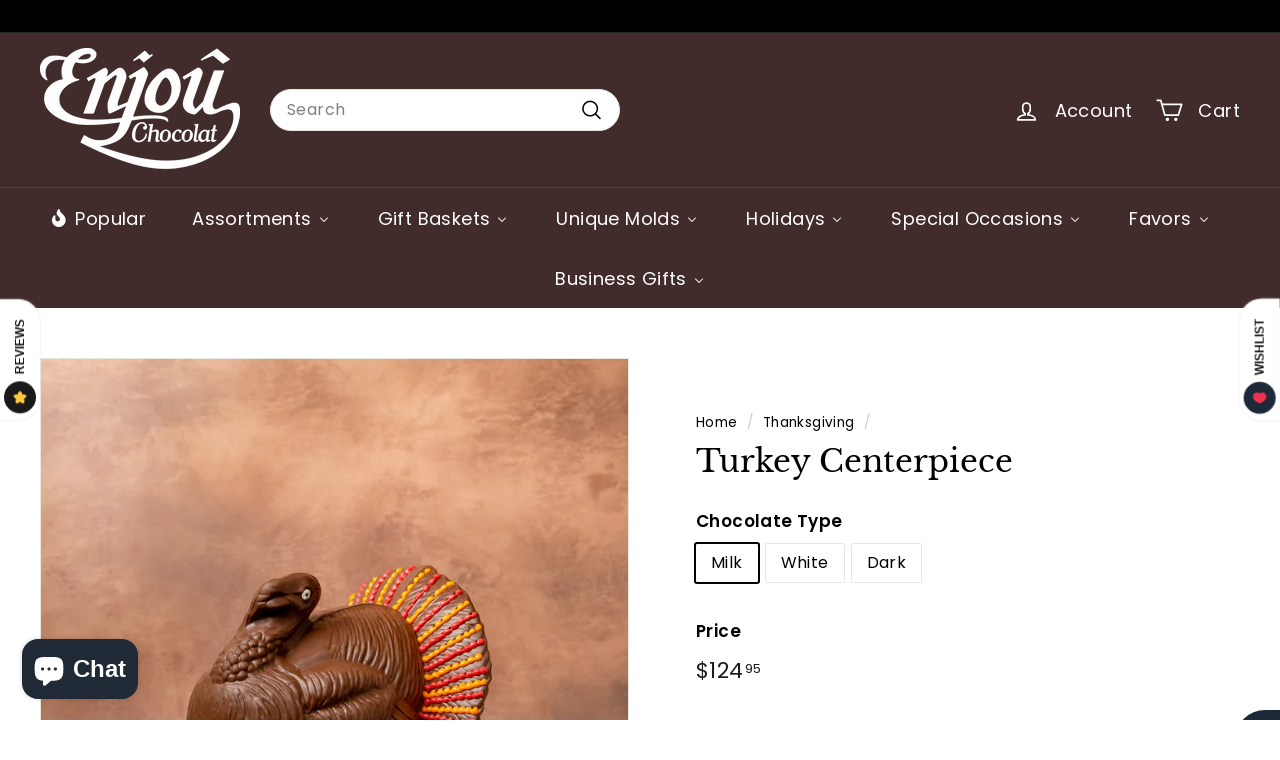

--- FILE ---
content_type: text/html; charset=utf-8
request_url: https://enjouchocolat.com/collections/thanksgiving/products/turkey-centerpiece
body_size: 81084
content:
<!doctype html>
<html class="no-js" lang="en" dir="ltr">
<head>
  <meta charset="utf-8">
  <meta http-equiv="X-UA-Compatible" content="IE=edge,chrome=1">
  <meta name="viewport" content="width=device-width,initial-scale=1">
  <meta name="theme-color" content="#313652">
  <link rel="canonical" href="https://enjouchocolat.com/products/turkey-centerpiece">
  <link rel="preconnect" href="https://fonts.shopifycdn.com" crossorigin>
  <link rel="dns-prefetch" href="https://productreviews.shopifycdn.com">
  <link rel="dns-prefetch" href="https://ajax.googleapis.com">
  <link rel="dns-prefetch" href="https://maps.googleapis.com">
  <link rel="dns-prefetch" href="https://maps.gstatic.com"><link rel="shortcut icon" href="//enjouchocolat.com/cdn/shop/files/Enjou_Logo_Transparent_32x32.png?v=1675981807" type="image/png" /><title>Turkey Centerpiece
&ndash; Enjou Chocolat
</title>
<meta name="description" content="Enjou&#39;s splendid edible chocolate turkey all wrapped up in a special Thanksgiving gift wrap. This is the perfect Centerpiece for your Holiday Table"><meta property="og:site_name" content="Enjou Chocolat">
  <meta property="og:url" content="https://enjouchocolat.com/products/turkey-centerpiece">
  <meta property="og:title" content="Turkey Centerpiece">
  <meta property="og:type" content="product">
  <meta property="og:description" content="Enjou&#39;s splendid edible chocolate turkey all wrapped up in a special Thanksgiving gift wrap. This is the perfect Centerpiece for your Holiday Table"><meta property="og:image" content="http://enjouchocolat.com/cdn/shop/files/EnjouThanksgiving44Retouched.jpg?v=1762280177">
    <meta property="og:image:secure_url" content="https://enjouchocolat.com/cdn/shop/files/EnjouThanksgiving44Retouched.jpg?v=1762280177">
    <meta property="og:image:width" content="2304">
    <meta property="og:image:height" content="2304"><meta name="twitter:site" content="@">
  <meta name="twitter:card" content="summary_large_image">
  <meta name="twitter:title" content="Turkey Centerpiece">
  <meta name="twitter:description" content="Enjou&#39;s splendid edible chocolate turkey all wrapped up in a special Thanksgiving gift wrap. This is the perfect Centerpiece for your Holiday Table">
<link rel="stylesheet" href="//enjouchocolat.com/cdn/shop/t/10/assets/country-flags.css" media="print" onload="this.media='all'"><style data-shopify>@font-face {
  font-family: "Libre Baskerville";
  font-weight: 400;
  font-style: normal;
  font-display: swap;
  src: url("//enjouchocolat.com/cdn/fonts/libre_baskerville/librebaskerville_n4.2ec9ee517e3ce28d5f1e6c6e75efd8a97e59c189.woff2") format("woff2"),
       url("//enjouchocolat.com/cdn/fonts/libre_baskerville/librebaskerville_n4.323789551b85098885c8eccedfb1bd8f25f56007.woff") format("woff");
}

  @font-face {
  font-family: Poppins;
  font-weight: 400;
  font-style: normal;
  font-display: swap;
  src: url("//enjouchocolat.com/cdn/fonts/poppins/poppins_n4.0ba78fa5af9b0e1a374041b3ceaadf0a43b41362.woff2") format("woff2"),
       url("//enjouchocolat.com/cdn/fonts/poppins/poppins_n4.214741a72ff2596839fc9760ee7a770386cf16ca.woff") format("woff");
}


  @font-face {
  font-family: Poppins;
  font-weight: 600;
  font-style: normal;
  font-display: swap;
  src: url("//enjouchocolat.com/cdn/fonts/poppins/poppins_n6.aa29d4918bc243723d56b59572e18228ed0786f6.woff2") format("woff2"),
       url("//enjouchocolat.com/cdn/fonts/poppins/poppins_n6.5f815d845fe073750885d5b7e619ee00e8111208.woff") format("woff");
}

  @font-face {
  font-family: Poppins;
  font-weight: 400;
  font-style: italic;
  font-display: swap;
  src: url("//enjouchocolat.com/cdn/fonts/poppins/poppins_i4.846ad1e22474f856bd6b81ba4585a60799a9f5d2.woff2") format("woff2"),
       url("//enjouchocolat.com/cdn/fonts/poppins/poppins_i4.56b43284e8b52fc64c1fd271f289a39e8477e9ec.woff") format("woff");
}

  @font-face {
  font-family: Poppins;
  font-weight: 600;
  font-style: italic;
  font-display: swap;
  src: url("//enjouchocolat.com/cdn/fonts/poppins/poppins_i6.bb8044d6203f492888d626dafda3c2999253e8e9.woff2") format("woff2"),
       url("//enjouchocolat.com/cdn/fonts/poppins/poppins_i6.e233dec1a61b1e7dead9f920159eda42280a02c3.woff") format("woff");
}

</style><link href="//enjouchocolat.com/cdn/shop/t/10/assets/components.css?v=83171287673635955741705619428" rel="stylesheet" type="text/css" media="all" />
<style data-shopify>:root {
    --typeHeaderPrimary: "Libre Baskerville";
    --typeHeaderFallback: serif;
    --typeHeaderSize: 36px;
    --typeHeaderWeight: 400;
    --typeHeaderLineHeight: 1.2;
    --typeHeaderSpacing: 0.0em;

    --typeBasePrimary:Poppins;
    --typeBaseFallback:sans-serif;
    --typeBaseSize: 16px;
    --typeBaseWeight: 400;
    --typeBaseSpacing: 0.025em;
    --typeBaseLineHeight: 1.5;

    --colorSmallImageBg: #ffffff;
    --colorSmallImageBgDark: #f7f7f7;
    --colorLargeImageBg: #e7e7e7;
    --colorLargeImageBgLight: #ffffff;

    --iconWeight: 4px;
    --iconLinecaps: round;

    
      --buttonRadius: 3px;
      --btnPadding: 11px 25px;
    

    
      --roundness: 20px;
    

    
      --gridThickness: 0;
    

    --productTileMargin: 10%;
    --collectionTileMargin: 5%;

    --swatchSize: 40px;
  }

  @media screen and (max-width: 768px) {
    :root {
      --typeBaseSize: 14px;

      
        --roundness: 15px;
        --btnPadding: 9px 25px;
      
    }
  }</style><script async crossorigin fetchpriority="high" src="/cdn/shopifycloud/importmap-polyfill/es-modules-shim.2.4.0.js"></script>
<script>
    document.documentElement.className = document.documentElement.className.replace('no-js', 'js');

    window.theme = window.theme || {};
    theme.routes = {
      home: "/",
      collections: "/collections",
      cart: "/cart.js",
      cartPage: "/cart",
      cartAdd: "/cart/add.js",
      cartChange: "/cart/change.js",
      search: "/search",
      predictiveSearch: "/search/suggest"
    };

    theme.strings = {
      soldOut: "Sold Out",
      unavailable: "Unavailable",
      inStockLabel: "In stock, ready to ship",
      oneStockLabel: "Low stock - [count] item left",
      otherStockLabel: "Low stock - [count] items left",
      willNotShipUntil: "Ready to ship [date]",
      willBeInStockAfter: "Back in stock [date]",
      waitingForStock: "Backordered, shipping soon",
      savePrice: "Save [saved_amount]",
      cartEmpty: "Your cart is currently empty.",
      cartTermsConfirmation: "You must agree with the terms and conditions of sales to check out",
      searchCollections: "Collections",
      searchPages: "Pages",
      searchArticles: "Articles",
      maxQuantity: "You can only have [quantity] of [title] in your cart."
    };
    theme.settings = {
      cartType: "page",
      isCustomerTemplate: false,
      moneyFormat: "${{amount}}",
      saveType: "dollar",
      productImageSize: "square",
      productImageCover: true,
      predictiveSearch: true,
      predictiveSearchType: null,
      superScriptSetting: true,
      superScriptPrice: true,
      quickView: true,
      quickAdd: true,
      themeName: 'Expanse',
      themeVersion: "5.0.0"
    };
  </script><script type="importmap">
{
  "imports": {
    "components/announcement-bar": "//enjouchocolat.com/cdn/shop/t/10/assets/announcement-bar.js?v=30886685393339443611705619377",
    "components/gift-card-recipient-form": "//enjouchocolat.com/cdn/shop/t/10/assets/gift-card-recipient-form.js?v=63274452948634539821705619378",
    "components/image-element": "//enjouchocolat.com/cdn/shop/t/10/assets/image-element.js?v=149560905999217168541705619378",
    "components/newsletter-reminder": "//enjouchocolat.com/cdn/shop/t/10/assets/newsletter-reminder.js?v=158689173741753302301705619378",
    "components/predictive-search": "//enjouchocolat.com/cdn/shop/t/10/assets/predictive-search.js?v=289510176319545181705619379",
    "components/price-range": "//enjouchocolat.com/cdn/shop/t/10/assets/price-range.js?v=181072884619090886471705619379",
    "components/product-complementary": "//enjouchocolat.com/cdn/shop/t/10/assets/product-complementary.js?v=115010611336991946551705619379",
    "components/product-grid-item": "//enjouchocolat.com/cdn/shop/t/10/assets/product-grid-item.js?v=163812820723271128961705619379",
    "components/product-images": "//enjouchocolat.com/cdn/shop/t/10/assets/product-images.js?v=165385719376091763651705619379",
    "components/quick-add": "//enjouchocolat.com/cdn/shop/t/10/assets/quick-add.js?v=42542036387708553681705619379",
    "components/quick-shop": "//enjouchocolat.com/cdn/shop/t/10/assets/quick-shop.js?v=14962520786590995971705619379",
    "components/section-age-verification-popup": "//enjouchocolat.com/cdn/shop/t/10/assets/section-age-verification-popup.js?v=570856957843724541705619379",
    "components/section-background-image-text": "//enjouchocolat.com/cdn/shop/t/10/assets/section-background-image-text.js?v=134193327559148673711705619379",
    "components/section-collection-header": "//enjouchocolat.com/cdn/shop/t/10/assets/section-collection-header.js?v=62104955657552942271705619379",
    "components/section-countdown": "//enjouchocolat.com/cdn/shop/t/10/assets/section-countdown.js?v=83619262456850900011705619379",
    "components/section-featured-collection": "//enjouchocolat.com/cdn/shop/t/10/assets/section-featured-collection.js?v=70396313371272205741705619379",
    "components/section-footer": "//enjouchocolat.com/cdn/shop/t/10/assets/section-footer.js?v=143843864055408484941705619379",
    "components/section-header": "//enjouchocolat.com/cdn/shop/t/10/assets/section-header.js?v=114101115667708695071705619379",
    "components/section-hero-video": "//enjouchocolat.com/cdn/shop/t/10/assets/section-hero-video.js?v=138616389493027501011705619379",
    "components/section-hotspots": "//enjouchocolat.com/cdn/shop/t/10/assets/section-hotspots.js?v=118949170610172005021705619379",
    "components/section-image-compare": "//enjouchocolat.com/cdn/shop/t/10/assets/section-image-compare.js?v=25526173009852246331705619379",
    "components/section-main-cart": "//enjouchocolat.com/cdn/shop/t/10/assets/section-main-cart.js?v=102282689976117535291705619379",
    "components/section-main-collection": "//enjouchocolat.com/cdn/shop/t/10/assets/section-main-collection.js?v=178808321021703902081705619379",
    "components/section-main-product": "//enjouchocolat.com/cdn/shop/t/10/assets/section-main-product.js?v=48829736225712131391705619379",
    "components/section-main-search": "//enjouchocolat.com/cdn/shop/t/10/assets/section-main-search.js?v=91363574603513782361705619379",
    "components/section-map": "//enjouchocolat.com/cdn/shop/t/10/assets/section-map.js?v=85731902998194521351705619379",
    "components/section-more-products-vendor": "//enjouchocolat.com/cdn/shop/t/10/assets/section-more-products-vendor.js?v=105326113681965784221705619379",
    "components/section-newsletter-popup": "//enjouchocolat.com/cdn/shop/t/10/assets/section-newsletter-popup.js?v=170953806956104469461705619380",
    "components/section-password-header": "//enjouchocolat.com/cdn/shop/t/10/assets/section-password-header.js?v=152732804639088855281705619379",
    "components/section-product-recommendations": "//enjouchocolat.com/cdn/shop/t/10/assets/section-product-recommendations.js?v=68463675784327451211705619379",
    "components/section-promo-grid": "//enjouchocolat.com/cdn/shop/t/10/assets/section-promo-grid.js?v=40677006983618170181705619380",
    "components/section-recently-viewed": "//enjouchocolat.com/cdn/shop/t/10/assets/section-recently-viewed.js?v=55008218357156806671705619380",
    "components/section-slideshow": "//enjouchocolat.com/cdn/shop/t/10/assets/section-slideshow.js?v=78404926763425096301705619380",
    "components/section-slideshow-image": "//enjouchocolat.com/cdn/shop/t/10/assets/section-slideshow-image.js?v=78404926763425096301705619380",
    "components/section-slideshow-split": "//enjouchocolat.com/cdn/shop/t/10/assets/section-slideshow-split.js?v=78404926763425096301705619380",
    "components/section-store-availability": "//enjouchocolat.com/cdn/shop/t/10/assets/section-store-availability.js?v=179020056623871860581705619380",
    "components/section-testimonials": "//enjouchocolat.com/cdn/shop/t/10/assets/section-testimonials.js?v=135504612583298795321705619380",
    "components/section-toolbar": "//enjouchocolat.com/cdn/shop/t/10/assets/section-toolbar.js?v=40810883655964320851705619380",
    "components/tool-tip": "//enjouchocolat.com/cdn/shop/t/10/assets/tool-tip.js?v=80946909978688486381705619380",
    "components/tool-tip-trigger": "//enjouchocolat.com/cdn/shop/t/10/assets/tool-tip-trigger.js?v=34194649362372648151705619380",
    "@archetype-themes/scripts/helpers/init-AOS": "//enjouchocolat.com/cdn/shop/t/10/assets/init-AOS.js?v=133119721856805501371705619378",
    "@archetype-themes/scripts/config": "//enjouchocolat.com/cdn/shop/t/10/assets/config.js?v=182715560184026551971705619377",
    "@archetype-themes/scripts/helpers/sections": "//enjouchocolat.com/cdn/shop/t/10/assets/sections.js?v=30525676374169029511705619380",
    "js-cookie": "//enjouchocolat.com/cdn/shop/t/10/assets/js.cookie.mjs?v=38015963105781969301705619378",
    "@archetype-themes/scripts/modules/modal": "//enjouchocolat.com/cdn/shop/t/10/assets/modal.js?v=45231143018390192411705619378",
    "@archetype-themes/scripts/modules/slideshow": "//enjouchocolat.com/cdn/shop/t/10/assets/slideshow.js?v=115463872910527769351705619380",
    "@archetype-themes/scripts/modules/product-recommendations": "//enjouchocolat.com/cdn/shop/t/10/assets/product-recommendations.js?v=43304738043467140121705619379",
    "nouislider": "//enjouchocolat.com/cdn/shop/t/10/assets/nouislider.js?v=100438778919154896961705619378",
    "@archetype-themes/scripts/helpers/currency": "//enjouchocolat.com/cdn/shop/t/10/assets/currency.js?v=14275331480271113601705619377",
    "@archetype-themes/scripts/helpers/delegate": "//enjouchocolat.com/cdn/shop/t/10/assets/delegate.js?v=150733600779017316001705619377",
    "@archetype-themes/scripts/modules/swatches": "//enjouchocolat.com/cdn/shop/t/10/assets/swatches.js?v=103882278052475410121705619380",
    "@archetype-themes/scripts/modules/photoswipe": "//enjouchocolat.com/cdn/shop/t/10/assets/photoswipe.js?v=133149125523312087301705619378",
    "@archetype-themes/scripts/modules/product": "//enjouchocolat.com/cdn/shop/t/10/assets/product.js?v=113938241193965881771705619379",
    "@archetype-themes/scripts/modules/collapsibles": "//enjouchocolat.com/cdn/shop/t/10/assets/collapsibles.js?v=173915476688299204401705619377",
    "@archetype-themes/scripts/modules/header-nav": "//enjouchocolat.com/cdn/shop/t/10/assets/header-nav.js?v=153535264877449452281705619378",
    "@archetype-themes/scripts/modules/parallax": "//enjouchocolat.com/cdn/shop/t/10/assets/parallax.js?v=20658553194097617601705619378",
    "@archetype-themes/scripts/modules/collection-template": "//enjouchocolat.com/cdn/shop/t/10/assets/collection-template.js?v=145505099368484458371705619377",
    "@archetype-themes/scripts/modules/disclosure": "//enjouchocolat.com/cdn/shop/t/10/assets/disclosure.js?v=24495297545550370831705619377",
    "@archetype-themes/scripts/modules/mobile-nav": "//enjouchocolat.com/cdn/shop/t/10/assets/mobile-nav.js?v=65063705214388957511705619378",
    "@archetype-themes/scripts/modules/header-search": "//enjouchocolat.com/cdn/shop/t/10/assets/header-search.js?v=96962303281191137591705619378",
    "@archetype-themes/scripts/modules/cart-drawer": "//enjouchocolat.com/cdn/shop/t/10/assets/cart-drawer.js?v=127359067068143228651705619377",
    "@archetype-themes/scripts/helpers/utils": "//enjouchocolat.com/cdn/shop/t/10/assets/utils.js?v=183768819557536265621705619380",
    "@archetype-themes/scripts/helpers/size-drawer": "//enjouchocolat.com/cdn/shop/t/10/assets/size-drawer.js?v=16908746908081919891705619380",
    "@archetype-themes/scripts/modules/video-section": "//enjouchocolat.com/cdn/shop/t/10/assets/video-section.js?v=38415978955926866351705619380",
    "@archetype-themes/scripts/modules/cart-form": "//enjouchocolat.com/cdn/shop/t/10/assets/cart-form.js?v=171395635512034314881705619377",
    "@archetype-themes/scripts/helpers/init-observer": "//enjouchocolat.com/cdn/shop/t/10/assets/init-observer.js?v=151712110650051136771705619378",
    "@archetype-themes/scripts/helpers/ajax-renderer": "//enjouchocolat.com/cdn/shop/t/10/assets/ajax-renderer.js?v=167707973626936292861705619377",
    "@archetype-themes/scripts/modules/tool-tip": "//enjouchocolat.com/cdn/shop/t/10/assets/tool-tip.js?v=80946909978688486381705619380",
    "@archetype-themes/scripts/modules/tool-tip-trigger": "//enjouchocolat.com/cdn/shop/t/10/assets/tool-tip-trigger.js?v=34194649362372648151705619380",
    "@archetype-themes/scripts/modules/drawers": "//enjouchocolat.com/cdn/shop/t/10/assets/drawers.js?v=90797109483806998381705619378",
    "@archetype-themes/scripts/helpers/init-globals": "//enjouchocolat.com/cdn/shop/t/10/assets/init-globals.js?v=27416668792594130621705619378",
    "aos": "//enjouchocolat.com/cdn/shop/t/10/assets/aos.js?v=106204913141253275521705619377",
    "@archetype-themes/scripts/helpers/a11y": "//enjouchocolat.com/cdn/shop/t/10/assets/a11y.js?v=114228441666679744341705619377",
    "@archetype-themes/scripts/vendors/flickity": "//enjouchocolat.com/cdn/shop/t/10/assets/flickity.js?v=48539322729379456441705619378",
    "@archetype-themes/scripts/vendors/flickity-fade": "//enjouchocolat.com/cdn/shop/t/10/assets/flickity-fade.js?v=70708211373116380081705619378",
    "@archetype-themes/scripts/vendors/photoswipe.min": "//enjouchocolat.com/cdn/shop/t/10/assets/photoswipe.min.js?v=96706414436924913981705619378",
    "@archetype-themes/scripts/vendors/photoswipe-ui-default.min": "//enjouchocolat.com/cdn/shop/t/10/assets/photoswipe-ui-default.min.js?v=52395271779278780601705619378",
    "@archetype-themes/scripts/helpers/images": "//enjouchocolat.com/cdn/shop/t/10/assets/images.js?v=154579799771787317231705619378",
    "@archetype-themes/scripts/helpers/variants": "//enjouchocolat.com/cdn/shop/t/10/assets/variants.js?v=140263944250498066851705619380",
    "@archetype-themes/scripts/modules/variant-availability": "//enjouchocolat.com/cdn/shop/t/10/assets/variant-availability.js?v=106313593704684021601705619380",
    "@archetype-themes/scripts/modules/quantity-selectors": "//enjouchocolat.com/cdn/shop/t/10/assets/quantity-selectors.js?v=180817540312099548121705619379",
    "@archetype-themes/scripts/modules/product-ajax-form": "//enjouchocolat.com/cdn/shop/t/10/assets/product-ajax-form.js?v=113985492364756232791705619379",
    "@archetype-themes/scripts/helpers/youtube": "//enjouchocolat.com/cdn/shop/t/10/assets/youtube.js?v=58030359294421050461705619380",
    "@archetype-themes/scripts/helpers/vimeo": "//enjouchocolat.com/cdn/shop/t/10/assets/vimeo.js?v=147998489296355848171705619380",
    "@archetype-themes/scripts/modules/product-media": "//enjouchocolat.com/cdn/shop/t/10/assets/product-media.js?v=7149764575920620621705619379",
    "@archetype-themes/scripts/modules/collection-sidebar": "//enjouchocolat.com/cdn/shop/t/10/assets/collection-sidebar.js?v=102654819825539199081705619377",
    "@archetype-themes/scripts/modules/cart-api": "//enjouchocolat.com/cdn/shop/t/10/assets/cart-api.js?v=177228419985507265221705619377",
    "@archetype-themes/scripts/modules/video-modal": "//enjouchocolat.com/cdn/shop/t/10/assets/video-modal.js?v=5964877832267866681705619380",
    "@archetype-themes/scripts/modules/animation-observer": "//enjouchocolat.com/cdn/shop/t/10/assets/animation-observer.js?v=110233317842681188241705619377",
    "@archetype-themes/scripts/modules/page-transitions": "//enjouchocolat.com/cdn/shop/t/10/assets/page-transitions.js?v=72265230091955981801705619378",
    "@archetype-themes/scripts/helpers/rte": "//enjouchocolat.com/cdn/shop/t/10/assets/rte.js?v=124638893503654398791705619379",
    "@archetype-themes/scripts/helpers/library-loader": "//enjouchocolat.com/cdn/shop/t/10/assets/library-loader.js?v=109812686109916403541705619378"
  }
}
</script><script>
  if (!(HTMLScriptElement.supports && HTMLScriptElement.supports('importmap'))) {
    const el = document.createElement('script');
    el.async = true;
    el.src = "//enjouchocolat.com/cdn/shop/t/10/assets/es-module-shims.min.js?v=63404930985865369141705619378";
    document.head.appendChild(el);
  }
</script>
<link rel="modulepreload" href="//enjouchocolat.com/cdn/shop/t/10/assets/is-land.min.js?v=150365442064817536931705619378">
<script type="module" src="//enjouchocolat.com/cdn/shop/t/10/assets/is-land.min.js?v=150365442064817536931705619378"></script>
<script type='text/javascript' src='https://enjouchocolat.com/apps/wlm/js/wlm-1.1.js'></script>


 
 









<style type="text/css">.wlm-message-pnf{text-align:center;}#wlm-pwd-form {padding: 30px 0;text-align: center}#wlm-wrapper,.wlm-form-holder {display: inline-block}#wlm-pwd-error {display: none;color: #fb8077;text-align: left}#wlm-pwd-error.wlm-error {border: 1px solid #fb8077}#wlm-pwd-form-button {display: inline-block!important;height: auto!important;padding: 8px 15px!important;background: #777;border-radius: 3px!important;color: #fff!important;text-decoration: none!important;vertical-align: top}.wlm-instantclick-fix,.wlm-item-selector {position: absolute;z-index: -999;display: none;height: 0;width: 0;font-size: 0;line-height: 0}</style>

































 


































<script type='text/javascript'>
wlm.arrHideLinks.push('a[href$="/collections/wholesale-only"],a[href*="/collections/wholesale-only/"],a[href*="/collections/wholesale-only?"],a[href*="/collections/wholesale-only#"]');
</script><style type='text/css' class='wlm-auto-hl-styles'>a[href$="/collections/wholesale-only"],a[href*="/collections/wholesale-only/"],a[href*="/collections/wholesale-only?"],a[href*="/collections/wholesale-only#"]{ display: none !important; }</style>















        
      <script type='text/javascript'>
      
        wlm.navigateByLocation();
      
      wlm.jq(document).ready(function(){
        wlm.removeLinks();
      });
    </script>
    
    
        
    
<script>window.performance && window.performance.mark && window.performance.mark('shopify.content_for_header.start');</script><meta name="google-site-verification" content="u1T_QCahEz8fA2o-gcwAmrCO__e1GBHJN5OW-SEY2dc">
<meta name="facebook-domain-verification" content="acft3np1azqiswut334x8lhgm56j7h">
<meta id="shopify-digital-wallet" name="shopify-digital-wallet" content="/72148418862/digital_wallets/dialog">
<meta name="shopify-checkout-api-token" content="5cd302f30bbcac1ace5aa746684a250c">
<meta id="in-context-paypal-metadata" data-shop-id="72148418862" data-venmo-supported="false" data-environment="production" data-locale="en_US" data-paypal-v4="true" data-currency="USD">
<link rel="alternate" type="application/json+oembed" href="https://enjouchocolat.com/products/turkey-centerpiece.oembed">
<script async="async" src="/checkouts/internal/preloads.js?locale=en-US"></script>
<link rel="preconnect" href="https://shop.app" crossorigin="anonymous">
<script async="async" src="https://shop.app/checkouts/internal/preloads.js?locale=en-US&shop_id=72148418862" crossorigin="anonymous"></script>
<script id="apple-pay-shop-capabilities" type="application/json">{"shopId":72148418862,"countryCode":"US","currencyCode":"USD","merchantCapabilities":["supports3DS"],"merchantId":"gid:\/\/shopify\/Shop\/72148418862","merchantName":"Enjou Chocolat","requiredBillingContactFields":["postalAddress","email"],"requiredShippingContactFields":["postalAddress","email"],"shippingType":"shipping","supportedNetworks":["visa","masterCard","amex","discover","elo","jcb"],"total":{"type":"pending","label":"Enjou Chocolat","amount":"1.00"},"shopifyPaymentsEnabled":true,"supportsSubscriptions":true}</script>
<script id="shopify-features" type="application/json">{"accessToken":"5cd302f30bbcac1ace5aa746684a250c","betas":["rich-media-storefront-analytics"],"domain":"enjouchocolat.com","predictiveSearch":true,"shopId":72148418862,"locale":"en"}</script>
<script>var Shopify = Shopify || {};
Shopify.shop = "173d24.myshopify.com";
Shopify.locale = "en";
Shopify.currency = {"active":"USD","rate":"1.0"};
Shopify.country = "US";
Shopify.theme = {"name":"Updated copy of Expanse Installed on 1-19-24","id":165210849582,"schema_name":"Expanse","schema_version":"5.0.0","theme_store_id":902,"role":"main"};
Shopify.theme.handle = "null";
Shopify.theme.style = {"id":null,"handle":null};
Shopify.cdnHost = "enjouchocolat.com/cdn";
Shopify.routes = Shopify.routes || {};
Shopify.routes.root = "/";</script>
<script type="module">!function(o){(o.Shopify=o.Shopify||{}).modules=!0}(window);</script>
<script>!function(o){function n(){var o=[];function n(){o.push(Array.prototype.slice.apply(arguments))}return n.q=o,n}var t=o.Shopify=o.Shopify||{};t.loadFeatures=n(),t.autoloadFeatures=n()}(window);</script>
<script>
  window.ShopifyPay = window.ShopifyPay || {};
  window.ShopifyPay.apiHost = "shop.app\/pay";
  window.ShopifyPay.redirectState = null;
</script>
<script id="shop-js-analytics" type="application/json">{"pageType":"product"}</script>
<script defer="defer" async type="module" src="//enjouchocolat.com/cdn/shopifycloud/shop-js/modules/v2/client.init-shop-cart-sync_BN7fPSNr.en.esm.js"></script>
<script defer="defer" async type="module" src="//enjouchocolat.com/cdn/shopifycloud/shop-js/modules/v2/chunk.common_Cbph3Kss.esm.js"></script>
<script defer="defer" async type="module" src="//enjouchocolat.com/cdn/shopifycloud/shop-js/modules/v2/chunk.modal_DKumMAJ1.esm.js"></script>
<script type="module">
  await import("//enjouchocolat.com/cdn/shopifycloud/shop-js/modules/v2/client.init-shop-cart-sync_BN7fPSNr.en.esm.js");
await import("//enjouchocolat.com/cdn/shopifycloud/shop-js/modules/v2/chunk.common_Cbph3Kss.esm.js");
await import("//enjouchocolat.com/cdn/shopifycloud/shop-js/modules/v2/chunk.modal_DKumMAJ1.esm.js");

  window.Shopify.SignInWithShop?.initShopCartSync?.({"fedCMEnabled":true,"windoidEnabled":true});

</script>
<script defer="defer" async type="module" src="//enjouchocolat.com/cdn/shopifycloud/shop-js/modules/v2/client.payment-terms_BxzfvcZJ.en.esm.js"></script>
<script defer="defer" async type="module" src="//enjouchocolat.com/cdn/shopifycloud/shop-js/modules/v2/chunk.common_Cbph3Kss.esm.js"></script>
<script defer="defer" async type="module" src="//enjouchocolat.com/cdn/shopifycloud/shop-js/modules/v2/chunk.modal_DKumMAJ1.esm.js"></script>
<script type="module">
  await import("//enjouchocolat.com/cdn/shopifycloud/shop-js/modules/v2/client.payment-terms_BxzfvcZJ.en.esm.js");
await import("//enjouchocolat.com/cdn/shopifycloud/shop-js/modules/v2/chunk.common_Cbph3Kss.esm.js");
await import("//enjouchocolat.com/cdn/shopifycloud/shop-js/modules/v2/chunk.modal_DKumMAJ1.esm.js");

  
</script>
<script>
  window.Shopify = window.Shopify || {};
  if (!window.Shopify.featureAssets) window.Shopify.featureAssets = {};
  window.Shopify.featureAssets['shop-js'] = {"shop-cart-sync":["modules/v2/client.shop-cart-sync_CJVUk8Jm.en.esm.js","modules/v2/chunk.common_Cbph3Kss.esm.js","modules/v2/chunk.modal_DKumMAJ1.esm.js"],"init-fed-cm":["modules/v2/client.init-fed-cm_7Fvt41F4.en.esm.js","modules/v2/chunk.common_Cbph3Kss.esm.js","modules/v2/chunk.modal_DKumMAJ1.esm.js"],"init-shop-email-lookup-coordinator":["modules/v2/client.init-shop-email-lookup-coordinator_Cc088_bR.en.esm.js","modules/v2/chunk.common_Cbph3Kss.esm.js","modules/v2/chunk.modal_DKumMAJ1.esm.js"],"init-windoid":["modules/v2/client.init-windoid_hPopwJRj.en.esm.js","modules/v2/chunk.common_Cbph3Kss.esm.js","modules/v2/chunk.modal_DKumMAJ1.esm.js"],"shop-button":["modules/v2/client.shop-button_B0jaPSNF.en.esm.js","modules/v2/chunk.common_Cbph3Kss.esm.js","modules/v2/chunk.modal_DKumMAJ1.esm.js"],"shop-cash-offers":["modules/v2/client.shop-cash-offers_DPIskqss.en.esm.js","modules/v2/chunk.common_Cbph3Kss.esm.js","modules/v2/chunk.modal_DKumMAJ1.esm.js"],"shop-toast-manager":["modules/v2/client.shop-toast-manager_CK7RT69O.en.esm.js","modules/v2/chunk.common_Cbph3Kss.esm.js","modules/v2/chunk.modal_DKumMAJ1.esm.js"],"init-shop-cart-sync":["modules/v2/client.init-shop-cart-sync_BN7fPSNr.en.esm.js","modules/v2/chunk.common_Cbph3Kss.esm.js","modules/v2/chunk.modal_DKumMAJ1.esm.js"],"init-customer-accounts-sign-up":["modules/v2/client.init-customer-accounts-sign-up_CfPf4CXf.en.esm.js","modules/v2/client.shop-login-button_DeIztwXF.en.esm.js","modules/v2/chunk.common_Cbph3Kss.esm.js","modules/v2/chunk.modal_DKumMAJ1.esm.js"],"pay-button":["modules/v2/client.pay-button_CgIwFSYN.en.esm.js","modules/v2/chunk.common_Cbph3Kss.esm.js","modules/v2/chunk.modal_DKumMAJ1.esm.js"],"init-customer-accounts":["modules/v2/client.init-customer-accounts_DQ3x16JI.en.esm.js","modules/v2/client.shop-login-button_DeIztwXF.en.esm.js","modules/v2/chunk.common_Cbph3Kss.esm.js","modules/v2/chunk.modal_DKumMAJ1.esm.js"],"avatar":["modules/v2/client.avatar_BTnouDA3.en.esm.js"],"init-shop-for-new-customer-accounts":["modules/v2/client.init-shop-for-new-customer-accounts_CsZy_esa.en.esm.js","modules/v2/client.shop-login-button_DeIztwXF.en.esm.js","modules/v2/chunk.common_Cbph3Kss.esm.js","modules/v2/chunk.modal_DKumMAJ1.esm.js"],"shop-follow-button":["modules/v2/client.shop-follow-button_BRMJjgGd.en.esm.js","modules/v2/chunk.common_Cbph3Kss.esm.js","modules/v2/chunk.modal_DKumMAJ1.esm.js"],"checkout-modal":["modules/v2/client.checkout-modal_B9Drz_yf.en.esm.js","modules/v2/chunk.common_Cbph3Kss.esm.js","modules/v2/chunk.modal_DKumMAJ1.esm.js"],"shop-login-button":["modules/v2/client.shop-login-button_DeIztwXF.en.esm.js","modules/v2/chunk.common_Cbph3Kss.esm.js","modules/v2/chunk.modal_DKumMAJ1.esm.js"],"lead-capture":["modules/v2/client.lead-capture_DXYzFM3R.en.esm.js","modules/v2/chunk.common_Cbph3Kss.esm.js","modules/v2/chunk.modal_DKumMAJ1.esm.js"],"shop-login":["modules/v2/client.shop-login_CA5pJqmO.en.esm.js","modules/v2/chunk.common_Cbph3Kss.esm.js","modules/v2/chunk.modal_DKumMAJ1.esm.js"],"payment-terms":["modules/v2/client.payment-terms_BxzfvcZJ.en.esm.js","modules/v2/chunk.common_Cbph3Kss.esm.js","modules/v2/chunk.modal_DKumMAJ1.esm.js"]};
</script>
<script>(function() {
  var isLoaded = false;
  function asyncLoad() {
    if (isLoaded) return;
    isLoaded = true;
    var urls = ["https:\/\/slots-app.logbase.io\/slots-script-tag.js?shop=173d24.myshopify.com","\/\/cdn.shopify.com\/proxy\/2e5be33a7f5af0cf9381b24592833ae59ddaca841f2f02e68b360447675c3d47\/my.loopz.io\/js\/shopify-gift-card-product.js?spid=8337501684014\u0026pid=cdebd773-b1ac-4330-84e4-01b1bece4ff3\u0026ph=loopz-gift-card\u0026eooos=true\u0026ocp=false\u0026opov=false\u0026hash=926b0470-62f3-4fe2-9a9c-6d597f4a60c5\u0026shop=173d24.myshopify.com\u0026sp-cache-control=cHVibGljLCBtYXgtYWdlPTkwMA","https:\/\/static2.rapidsearch.dev\/resultpage.js?shop=173d24.myshopify.com"];
    for (var i = 0; i < urls.length; i++) {
      var s = document.createElement('script');
      s.type = 'text/javascript';
      s.async = true;
      s.src = urls[i];
      var x = document.getElementsByTagName('script')[0];
      x.parentNode.insertBefore(s, x);
    }
  };
  if(window.attachEvent) {
    window.attachEvent('onload', asyncLoad);
  } else {
    window.addEventListener('load', asyncLoad, false);
  }
})();</script>
<script id="__st">var __st={"a":72148418862,"offset":-18000,"reqid":"5c27ba48-4fb8-4e21-aca5-169efc7d55a7-1769751861","pageurl":"enjouchocolat.com\/collections\/thanksgiving\/products\/turkey-centerpiece","u":"2ac11c39e2ed","p":"product","rtyp":"product","rid":8182481715502};</script>
<script>window.ShopifyPaypalV4VisibilityTracking = true;</script>
<script id="captcha-bootstrap">!function(){'use strict';const t='contact',e='account',n='new_comment',o=[[t,t],['blogs',n],['comments',n],[t,'customer']],c=[[e,'customer_login'],[e,'guest_login'],[e,'recover_customer_password'],[e,'create_customer']],r=t=>t.map((([t,e])=>`form[action*='/${t}']:not([data-nocaptcha='true']) input[name='form_type'][value='${e}']`)).join(','),a=t=>()=>t?[...document.querySelectorAll(t)].map((t=>t.form)):[];function s(){const t=[...o],e=r(t);return a(e)}const i='password',u='form_key',d=['recaptcha-v3-token','g-recaptcha-response','h-captcha-response',i],f=()=>{try{return window.sessionStorage}catch{return}},m='__shopify_v',_=t=>t.elements[u];function p(t,e,n=!1){try{const o=window.sessionStorage,c=JSON.parse(o.getItem(e)),{data:r}=function(t){const{data:e,action:n}=t;return t[m]||n?{data:e,action:n}:{data:t,action:n}}(c);for(const[e,n]of Object.entries(r))t.elements[e]&&(t.elements[e].value=n);n&&o.removeItem(e)}catch(o){console.error('form repopulation failed',{error:o})}}const l='form_type',E='cptcha';function T(t){t.dataset[E]=!0}const w=window,h=w.document,L='Shopify',v='ce_forms',y='captcha';let A=!1;((t,e)=>{const n=(g='f06e6c50-85a8-45c8-87d0-21a2b65856fe',I='https://cdn.shopify.com/shopifycloud/storefront-forms-hcaptcha/ce_storefront_forms_captcha_hcaptcha.v1.5.2.iife.js',D={infoText:'Protected by hCaptcha',privacyText:'Privacy',termsText:'Terms'},(t,e,n)=>{const o=w[L][v],c=o.bindForm;if(c)return c(t,g,e,D).then(n);var r;o.q.push([[t,g,e,D],n]),r=I,A||(h.body.append(Object.assign(h.createElement('script'),{id:'captcha-provider',async:!0,src:r})),A=!0)});var g,I,D;w[L]=w[L]||{},w[L][v]=w[L][v]||{},w[L][v].q=[],w[L][y]=w[L][y]||{},w[L][y].protect=function(t,e){n(t,void 0,e),T(t)},Object.freeze(w[L][y]),function(t,e,n,w,h,L){const[v,y,A,g]=function(t,e,n){const i=e?o:[],u=t?c:[],d=[...i,...u],f=r(d),m=r(i),_=r(d.filter((([t,e])=>n.includes(e))));return[a(f),a(m),a(_),s()]}(w,h,L),I=t=>{const e=t.target;return e instanceof HTMLFormElement?e:e&&e.form},D=t=>v().includes(t);t.addEventListener('submit',(t=>{const e=I(t);if(!e)return;const n=D(e)&&!e.dataset.hcaptchaBound&&!e.dataset.recaptchaBound,o=_(e),c=g().includes(e)&&(!o||!o.value);(n||c)&&t.preventDefault(),c&&!n&&(function(t){try{if(!f())return;!function(t){const e=f();if(!e)return;const n=_(t);if(!n)return;const o=n.value;o&&e.removeItem(o)}(t);const e=Array.from(Array(32),(()=>Math.random().toString(36)[2])).join('');!function(t,e){_(t)||t.append(Object.assign(document.createElement('input'),{type:'hidden',name:u})),t.elements[u].value=e}(t,e),function(t,e){const n=f();if(!n)return;const o=[...t.querySelectorAll(`input[type='${i}']`)].map((({name:t})=>t)),c=[...d,...o],r={};for(const[a,s]of new FormData(t).entries())c.includes(a)||(r[a]=s);n.setItem(e,JSON.stringify({[m]:1,action:t.action,data:r}))}(t,e)}catch(e){console.error('failed to persist form',e)}}(e),e.submit())}));const S=(t,e)=>{t&&!t.dataset[E]&&(n(t,e.some((e=>e===t))),T(t))};for(const o of['focusin','change'])t.addEventListener(o,(t=>{const e=I(t);D(e)&&S(e,y())}));const B=e.get('form_key'),M=e.get(l),P=B&&M;t.addEventListener('DOMContentLoaded',(()=>{const t=y();if(P)for(const e of t)e.elements[l].value===M&&p(e,B);[...new Set([...A(),...v().filter((t=>'true'===t.dataset.shopifyCaptcha))])].forEach((e=>S(e,t)))}))}(h,new URLSearchParams(w.location.search),n,t,e,['guest_login'])})(!0,!0)}();</script>
<script integrity="sha256-4kQ18oKyAcykRKYeNunJcIwy7WH5gtpwJnB7kiuLZ1E=" data-source-attribution="shopify.loadfeatures" defer="defer" src="//enjouchocolat.com/cdn/shopifycloud/storefront/assets/storefront/load_feature-a0a9edcb.js" crossorigin="anonymous"></script>
<script crossorigin="anonymous" defer="defer" src="//enjouchocolat.com/cdn/shopifycloud/storefront/assets/shopify_pay/storefront-65b4c6d7.js?v=20250812"></script>
<script data-source-attribution="shopify.dynamic_checkout.dynamic.init">var Shopify=Shopify||{};Shopify.PaymentButton=Shopify.PaymentButton||{isStorefrontPortableWallets:!0,init:function(){window.Shopify.PaymentButton.init=function(){};var t=document.createElement("script");t.src="https://enjouchocolat.com/cdn/shopifycloud/portable-wallets/latest/portable-wallets.en.js",t.type="module",document.head.appendChild(t)}};
</script>
<script data-source-attribution="shopify.dynamic_checkout.buyer_consent">
  function portableWalletsHideBuyerConsent(e){var t=document.getElementById("shopify-buyer-consent"),n=document.getElementById("shopify-subscription-policy-button");t&&n&&(t.classList.add("hidden"),t.setAttribute("aria-hidden","true"),n.removeEventListener("click",e))}function portableWalletsShowBuyerConsent(e){var t=document.getElementById("shopify-buyer-consent"),n=document.getElementById("shopify-subscription-policy-button");t&&n&&(t.classList.remove("hidden"),t.removeAttribute("aria-hidden"),n.addEventListener("click",e))}window.Shopify?.PaymentButton&&(window.Shopify.PaymentButton.hideBuyerConsent=portableWalletsHideBuyerConsent,window.Shopify.PaymentButton.showBuyerConsent=portableWalletsShowBuyerConsent);
</script>
<script data-source-attribution="shopify.dynamic_checkout.cart.bootstrap">document.addEventListener("DOMContentLoaded",(function(){function t(){return document.querySelector("shopify-accelerated-checkout-cart, shopify-accelerated-checkout")}if(t())Shopify.PaymentButton.init();else{new MutationObserver((function(e,n){t()&&(Shopify.PaymentButton.init(),n.disconnect())})).observe(document.body,{childList:!0,subtree:!0})}}));
</script>
<link id="shopify-accelerated-checkout-styles" rel="stylesheet" media="screen" href="https://enjouchocolat.com/cdn/shopifycloud/portable-wallets/latest/accelerated-checkout-backwards-compat.css" crossorigin="anonymous">
<style id="shopify-accelerated-checkout-cart">
        #shopify-buyer-consent {
  margin-top: 1em;
  display: inline-block;
  width: 100%;
}

#shopify-buyer-consent.hidden {
  display: none;
}

#shopify-subscription-policy-button {
  background: none;
  border: none;
  padding: 0;
  text-decoration: underline;
  font-size: inherit;
  cursor: pointer;
}

#shopify-subscription-policy-button::before {
  box-shadow: none;
}

      </style>

<script>window.performance && window.performance.mark && window.performance.mark('shopify.content_for_header.end');</script>

  <script src="//enjouchocolat.com/cdn/shop/t/10/assets/theme.js?v=77167323714411244521705619380" defer="defer"></script>
  


  <script type="text/javascript">
    window.RapidSearchAdmin = false;
  </script>


<!-- BEGIN app block: shopify://apps/buddha-mega-menu-navigation/blocks/megamenu/dbb4ce56-bf86-4830-9b3d-16efbef51c6f -->
<script>
        var productImageAndPrice = [],
            collectionImages = [],
            articleImages = [],
            mmLivIcons = false,
            mmFlipClock = false,
            mmFixesUseJquery = false,
            mmNumMMI = 8,
            mmSchemaTranslation = {},
            mmMenuStrings =  {"menuStrings":{"default":{"Popular":"Popular","Assortments":"Assortments","Connoisseur Collection":"Connoisseur Collection","Truffle Collection":"Truffle Collection","Berry and Chocolate Platters":"Berry and Chocolate Platters","Chocolate Caramel Apples":"Chocolate Caramel Apples","72% High Cocoa Dairy Free":"72% High Cocoa Dairy Free","Mint Collection":"Mint Collection","Sugar-Free Collection":"Sugar-Free Collection","Chocolate of the Month Club":"Chocolate of the Month Club","Organic & Vegan":"Organic & Vegan","Gift Baskets":"Gift Baskets","Anniversary ":"Anniversary ","Baby":"Baby","Birthday":"Birthday","Christmas":"Christmas","Easter":"Easter","Get Well":"Get Well","Sympathy Baskets":"Sympathy Baskets","Thank You":"Thank You","Traditional":"Traditional","Unique":"Unique","Unique Molds":"Unique Molds","Animals":"Animals","Food and Beverages":"Food and Beverages","Miscellaneous ":"Miscellaneous ","Music and Theatre":"Music and Theatre","New Jersey Collection":"New Jersey Collection","Occupations":"Occupations","Medical":"Medical","Signature High Heel Shoes":"Signature High Heel Shoes","Sports":"Sports","Transportation":"Transportation","Custom Creations":"Custom Creations","Holidays":"Holidays","Valentine's Day":"Valentine's Day","St. Patrick's Day":"St. Patrick's Day","Jewish Holidays":"Jewish Holidays","Halloween":"Halloween","Administrative Professional's Day":"Administrative Professional's Day","Mother's Day":"Mother's Day","Father's Day":"Father's Day","Other Special Days":"Other Special Days","Fall":"Fall","Thanksgiving":"Thanksgiving","Hannukah":"Hannukah","Special Occasions":"Special Occasions","Communion - Christenings":"Communion - Christenings","Anniversaries":"Anniversaries","Bar and Bat Mitzvah":"Bar and Bat Mitzvah","Birthdays":"Birthdays","Congratulations":"Congratulations","Graduation":"Graduation","New Baby":"New Baby","New Home - Real Estate":"New Home - Real Estate","Party Favors":"Party Favors","Superbowl & Football":"Superbowl & Football","Favors":"Favors","Wedding Favors":"Wedding Favors","Kid's Favors":"Kid's Favors","Bachelor & Bachelorette Parties":"Bachelor & Bachelorette Parties","Business Gifts":"Business Gifts","Most Popular":"Most Popular"}},"additional":{"default":{}}} ,
            mmShopLocale = "en",
            mmShopLocaleCollectionsRoute = "/collections",
            mmSchemaDesignJSON = [{"action":"menu-select","value":"mm-automatic"},{"action":"design","setting":"font_family","value":"Default"},{"action":"design","setting":"font_size","value":"13px"},{"action":"design","setting":"text_color","value":"#222222"},{"action":"design","setting":"link_hover_color","value":"#0da19a"},{"action":"design","setting":"link_color","value":"#4e4e4e"},{"action":"design","setting":"background_hover_color","value":"#f9f9f9"},{"action":"design","setting":"background_color","value":"#ffffff"},{"action":"design","setting":"price_color","value":"#0da19a"},{"action":"design","setting":"contact_right_btn_text_color","value":"#ffffff"},{"action":"design","setting":"contact_right_btn_bg_color","value":"#3A3A3A"},{"action":"design","setting":"contact_left_bg_color","value":"#3A3A3A"},{"action":"design","setting":"contact_left_alt_color","value":"#CCCCCC"},{"action":"design","setting":"contact_left_text_color","value":"#f1f1f0"},{"action":"design","setting":"addtocart_enable","value":"true"},{"action":"design","setting":"addtocart_text_color","value":"#333333"},{"action":"design","setting":"addtocart_background_color","value":"#ffffff"},{"action":"design","setting":"addtocart_text_hover_color","value":"#ffffff"},{"action":"design","setting":"addtocart_background_hover_color","value":"#0da19a"},{"action":"design","setting":"countdown_color","value":"#ffffff"},{"action":"design","setting":"countdown_background_color","value":"#333333"},{"action":"design","setting":"vertical_font_family","value":"Default"},{"action":"design","setting":"vertical_font_size","value":"13px"},{"action":"design","setting":"vertical_text_color","value":"#ffffff"},{"action":"design","setting":"vertical_link_color","value":"#ffffff"},{"action":"design","setting":"vertical_link_hover_color","value":"#ffffff"},{"action":"design","setting":"vertical_price_color","value":"#ffffff"},{"action":"design","setting":"vertical_contact_right_btn_text_color","value":"#ffffff"},{"action":"design","setting":"vertical_addtocart_enable","value":"true"},{"action":"design","setting":"vertical_addtocart_text_color","value":"#ffffff"},{"action":"design","setting":"vertical_countdown_color","value":"#ffffff"},{"action":"design","setting":"vertical_countdown_background_color","value":"#333333"},{"action":"design","setting":"vertical_background_color","value":"#017b86"},{"action":"design","setting":"vertical_addtocart_background_color","value":"#333333"},{"action":"design","setting":"vertical_contact_right_btn_bg_color","value":"#333333"},{"action":"design","setting":"vertical_contact_left_alt_color","value":"#333333"}],
            mmDomChangeSkipUl = "",
            buddhaMegaMenuShop = "173d24.myshopify.com",
            mmWireframeCompression = "0",
            mmExtensionAssetUrl = "https://cdn.shopify.com/extensions/019abe06-4a3f-7763-88da-170e1b54169b/mega-menu-151/assets/";var bestSellersHTML = '';var newestProductsHTML = '';/* get link lists api */
        var linkLists={"main-menu" : {"title":"Main menu", "items":["/collections/signature-collection","/collections/chocolate-assortments","/collections/gift-baskets","/collections/holiday-gifts","/collections/novelty-chocolates","/collections/special-occasions","/collections/corporate-impressions",]},"footer" : {"title":"Shop", "items":["/search","/collections/chocolate-assortments","/collections/gift-baskets","/collections/holiday-gifts","/collections/novelty-chocolates","/collections/special-occasions","/collections/wedding-favors","/collections/corporate-impressions",]},"menu" : {"title":"Menu", "items":["/collections/holiday-gifts",]},"information" : {"title":"Information", "items":["/blogs/news","https://www.google.com/maps/@40.79524,-74.4807706,0a,73.7y,104.89h,79.05t/data=!3m4!1e1!3m2!1sAF1QipMHl7_rr9D4HxJsjpSJQDgZJsYXNEK7sBs8CMx9!2e10?source=apiv3","/pages/about-us","/policies/refund-policy","/policies/shipping-policy","/policies/privacy-policy","/policies/terms-of-service",]},"customer-account-main-menu" : {"title":"Customer account main menu", "items":["/","https://shopify.com/72148418862/account/orders?locale=en&amp;region_country=US",]},};/*ENDPARSE*/

        linkLists["force-mega-menu"]={};linkLists["force-mega-menu"].title="Expanse Theme - Mega Menu";linkLists["force-mega-menu"].items=[1];

        /* set product prices *//* get the collection images *//* get the article images *//* customer fixes */
        var mmThemeFixesBefore = function(){ if (selectedMenu=="force-mega-menu" && tempMenuObject.u.matches(".site-navigation")) { tempMenuObject.forceMenu = true; tempMenuObject.liClasses = "site-nav__item site-nav__expanded-item site-nav--is-megamenu"; tempMenuObject.aClasses = "site-nav__link site-nav__link--underline"; tempMenuObject.liItems = tempMenuObject.u.children; } if (selectedMenu=="force-mega-menu" && tempMenuObject.u.matches(".slide-nav")) { tempMenuObject.forceMenu = true; tempMenuObject.liClasses = "slide-nav__item"; tempMenuObject.aClasses = "slide-nav__link"; tempMenuObject.liItems = tempMenuObject.u.children; } mmAddStyle(".slide-nav__wrapper{margin-top:50px !important;}", "themeScript"); }; 
        

        var mmWireframe = {"html" : "<li role=\"none\" class=\"buddha-menu-item\" itemId=\"Geb08\"  ><a data-href=\"/collections/signature-collection\" href=\"/collections/signature-collection\" aria-label=\"Popular\" data-no-instant=\"\" onclick=\"mmGoToPage(this, event); return false;\" role=\"menuitem\"  ><i class=\"mm-icon static fas fa-fire\" aria-hidden=\"true\"></i><span class=\"mm-title\">Popular</span></a></li><li role=\"none\" class=\"buddha-menu-item\" itemId=\"STbpD\"  ><a data-href=\"/collections/chocolate-assortments\" href=\"/collections/chocolate-assortments\" aria-label=\"Assortments\" data-no-instant=\"\" onclick=\"mmGoToPage(this, event); return false;\" role=\"menuitem\"  ><span class=\"mm-title\">Assortments</span><i class=\"mm-arrow mm-angle-down\" aria-hidden=\"true\"></i><span class=\"toggle-menu-btn\" style=\"display:none;\" title=\"Toggle menu\" onclick=\"return toggleSubmenu(this)\"><span class=\"mm-arrow-icon\"><span class=\"bar-one\"></span><span class=\"bar-two\"></span></span></span></a><ul class=\"mm-submenu tree mm-icons medium mm-last-level\" role=\"menu\"><li data-href=\"/collections/connoisseur-collection\" href=\"/collections/connoisseur-collection\" aria-label=\"Connoisseur Collection\" data-no-instant=\"\" onclick=\"mmGoToPage(this, event); return false;\" role=\"menuitem\"  ><a data-href=\"/collections/connoisseur-collection\" href=\"/collections/connoisseur-collection\" aria-label=\"Connoisseur Collection\" data-no-instant=\"\" onclick=\"mmGoToPage(this, event); return false;\" role=\"menuitem\"  ><i class=\"mm-icon static fas fa-pen-fancy\" aria-hidden=\"true\"></i><span class=\"mm-title\">Connoisseur Collection</span></a></li><li data-href=\"/collections/truffle-collection\" href=\"/collections/truffle-collection\" aria-label=\"Truffle Collection\" data-no-instant=\"\" onclick=\"mmGoToPage(this, event); return false;\" role=\"menuitem\"  ><a data-href=\"/collections/truffle-collection\" href=\"/collections/truffle-collection\" aria-label=\"Truffle Collection\" data-no-instant=\"\" onclick=\"mmGoToPage(this, event); return false;\" role=\"menuitem\"  ><i class=\"mm-icon static fas fa-pen-fancy\" aria-hidden=\"true\"></i><span class=\"mm-title\">Truffle Collection</span></a></li><li data-href=\"/collections/berry-and-chocolate-platters\" href=\"/collections/berry-and-chocolate-platters\" aria-label=\"Berry and Chocolate Platters\" data-no-instant=\"\" onclick=\"mmGoToPage(this, event); return false;\" role=\"menuitem\"  ><a data-href=\"/collections/berry-and-chocolate-platters\" href=\"/collections/berry-and-chocolate-platters\" aria-label=\"Berry and Chocolate Platters\" data-no-instant=\"\" onclick=\"mmGoToPage(this, event); return false;\" role=\"menuitem\"  ><i class=\"mm-icon static fab fa-raspberry-pi\" aria-hidden=\"true\"></i><span class=\"mm-title\">Berry and Chocolate Platters</span></a></li><li data-href=\"/collections/chocolate-caramel-apples\" href=\"/collections/chocolate-caramel-apples\" aria-label=\"Chocolate Caramel Apples\" data-no-instant=\"\" onclick=\"mmGoToPage(this, event); return false;\" role=\"menuitem\"  ><a data-href=\"/collections/chocolate-caramel-apples\" href=\"/collections/chocolate-caramel-apples\" aria-label=\"Chocolate Caramel Apples\" data-no-instant=\"\" onclick=\"mmGoToPage(this, event); return false;\" role=\"menuitem\"  ><i class=\"mm-icon static fas fa-apple-alt\" aria-hidden=\"true\"></i><span class=\"mm-title\">Chocolate Caramel Apples</span></a></li><li data-href=\"/collections/chocolate-bars\" href=\"/collections/chocolate-bars\" aria-label=\"72% High Cocoa Dairy Free\" data-no-instant=\"\" onclick=\"mmGoToPage(this, event); return false;\" role=\"menuitem\"  ><a data-href=\"/collections/chocolate-bars\" href=\"/collections/chocolate-bars\" aria-label=\"72% High Cocoa Dairy Free\" data-no-instant=\"\" onclick=\"mmGoToPage(this, event); return false;\" role=\"menuitem\"  ><i class=\"mm-icon static fas fa-heartbeat\" aria-hidden=\"true\"></i><span class=\"mm-title\">72% High Cocoa Dairy Free</span></a></li><li data-href=\"/collections/mint-collection\" href=\"/collections/mint-collection\" aria-label=\"Mint Collection\" data-no-instant=\"\" onclick=\"mmGoToPage(this, event); return false;\" role=\"menuitem\"  ><a data-href=\"/collections/mint-collection\" href=\"/collections/mint-collection\" aria-label=\"Mint Collection\" data-no-instant=\"\" onclick=\"mmGoToPage(this, event); return false;\" role=\"menuitem\"  ><i class=\"mm-icon static fab fa-envira\" aria-hidden=\"true\"></i><span class=\"mm-title\">Mint Collection</span></a></li><li data-href=\"/collections/sugar-free-collection\" href=\"/collections/sugar-free-collection\" aria-label=\"Sugar-Free Collection\" data-no-instant=\"\" onclick=\"mmGoToPage(this, event); return false;\" role=\"menuitem\"  ><a data-href=\"/collections/sugar-free-collection\" href=\"/collections/sugar-free-collection\" aria-label=\"Sugar-Free Collection\" data-no-instant=\"\" onclick=\"mmGoToPage(this, event); return false;\" role=\"menuitem\"  ><i class=\"mm-icon static fab fa-free-code-camp\" aria-hidden=\"true\"></i><span class=\"mm-title\">Sugar-Free Collection</span></a></li><li data-href=\"/collections/chocolate-of-the-month-club\" href=\"/collections/chocolate-of-the-month-club\" aria-label=\"Chocolate of the Month Club\" data-no-instant=\"\" onclick=\"mmGoToPage(this, event); return false;\" role=\"menuitem\"  ><a data-href=\"/collections/chocolate-of-the-month-club\" href=\"/collections/chocolate-of-the-month-club\" aria-label=\"Chocolate of the Month Club\" data-no-instant=\"\" onclick=\"mmGoToPage(this, event); return false;\" role=\"menuitem\"  ><i class=\"mm-icon static fas fa-calendar-alt\" aria-hidden=\"true\"></i><span class=\"mm-title\">Chocolate of the Month Club</span></a></li><li data-href=\"/collections/enjou-organics\" href=\"/collections/enjou-organics\" aria-label=\"Organic & Vegan\" data-no-instant=\"\" onclick=\"mmGoToPage(this, event); return false;\" role=\"menuitem\"  ><a data-href=\"/collections/enjou-organics\" href=\"/collections/enjou-organics\" aria-label=\"Organic & Vegan\" data-no-instant=\"\" onclick=\"mmGoToPage(this, event); return false;\" role=\"menuitem\"  ><i class=\"mm-icon static fas fa-leaf\" aria-hidden=\"true\"></i><span class=\"mm-title\">Organic & Vegan</span></a></li></ul></li><li role=\"none\" class=\"buddha-menu-item\" itemId=\"Mq4uH\"  ><a data-href=\"/\" href=\"/\" aria-label=\"Gift Baskets\" data-no-instant=\"\" onclick=\"mmGoToPage(this, event); return false;\" role=\"menuitem\"  ><span class=\"mm-title\">Gift Baskets</span><i class=\"mm-arrow mm-angle-down\" aria-hidden=\"true\"></i><span class=\"toggle-menu-btn\" style=\"display:none;\" title=\"Toggle menu\" onclick=\"return toggleSubmenu(this)\"><span class=\"mm-arrow-icon\"><span class=\"bar-one\"></span><span class=\"bar-two\"></span></span></span></a><ul class=\"mm-submenu tree mm-icons medium mm-last-level\" role=\"menu\"><li data-href=\"/collections/anniversary\" href=\"/collections/anniversary\" aria-label=\"Anniversary \" data-no-instant=\"\" onclick=\"mmGoToPage(this, event); return false;\" role=\"menuitem\"  ><a data-href=\"/collections/anniversary\" href=\"/collections/anniversary\" aria-label=\"Anniversary \" data-no-instant=\"\" onclick=\"mmGoToPage(this, event); return false;\" role=\"menuitem\"  ><i class=\"mm-icon static fas fa-calendar-day\" aria-hidden=\"true\"></i><span class=\"mm-title\">Anniversary</span></a></li><li data-href=\"/collections/baby\" href=\"/collections/baby\" aria-label=\"Baby\" data-no-instant=\"\" onclick=\"mmGoToPage(this, event); return false;\" role=\"menuitem\"  ><a data-href=\"/collections/baby\" href=\"/collections/baby\" aria-label=\"Baby\" data-no-instant=\"\" onclick=\"mmGoToPage(this, event); return false;\" role=\"menuitem\"  ><i class=\"mm-icon static fas fa-baby-carriage\" aria-hidden=\"true\"></i><span class=\"mm-title\">Baby</span></a></li><li data-href=\"/collections/birthday\" href=\"/collections/birthday\" aria-label=\"Birthday\" data-no-instant=\"\" onclick=\"mmGoToPage(this, event); return false;\" role=\"menuitem\"  ><a data-href=\"/collections/birthday\" href=\"/collections/birthday\" aria-label=\"Birthday\" data-no-instant=\"\" onclick=\"mmGoToPage(this, event); return false;\" role=\"menuitem\"  ><i class=\"mm-icon static fas fa-birthday-cake\" aria-hidden=\"true\"></i><span class=\"mm-title\">Birthday</span></a></li><li data-href=\"/collections/christmas-1\" href=\"/collections/christmas-1\" aria-label=\"Christmas\" data-no-instant=\"\" onclick=\"mmGoToPage(this, event); return false;\" role=\"menuitem\"  ><a data-href=\"/collections/christmas-1\" href=\"/collections/christmas-1\" aria-label=\"Christmas\" data-no-instant=\"\" onclick=\"mmGoToPage(this, event); return false;\" role=\"menuitem\"  ><i class=\"mm-icon static fas fa-sleigh\" aria-hidden=\"true\"></i><span class=\"mm-title\">Christmas</span></a></li><li data-href=\"/collections/easter-baskets\" href=\"/collections/easter-baskets\" aria-label=\"Easter\" data-no-instant=\"\" onclick=\"mmGoToPage(this, event); return false;\" role=\"menuitem\"  ><a data-href=\"/collections/easter-baskets\" href=\"/collections/easter-baskets\" aria-label=\"Easter\" data-no-instant=\"\" onclick=\"mmGoToPage(this, event); return false;\" role=\"menuitem\"  ><i class=\"mm-icon static fas fa-carrot\" aria-hidden=\"true\"></i><span class=\"mm-title\">Easter</span></a></li><li data-href=\"/collections/get-well\" href=\"/collections/get-well\" aria-label=\"Get Well\" data-no-instant=\"\" onclick=\"mmGoToPage(this, event); return false;\" role=\"menuitem\"  ><a data-href=\"/collections/get-well\" href=\"/collections/get-well\" aria-label=\"Get Well\" data-no-instant=\"\" onclick=\"mmGoToPage(this, event); return false;\" role=\"menuitem\"  ><i class=\"mm-icon static fas fa-syringe\" aria-hidden=\"true\"></i><span class=\"mm-title\">Get Well</span></a></li><li data-href=\"/collections/sympathy\" href=\"/collections/sympathy\" aria-label=\"Sympathy Baskets\" data-no-instant=\"\" onclick=\"mmGoToPage(this, event); return false;\" role=\"menuitem\"  ><a data-href=\"/collections/sympathy\" href=\"/collections/sympathy\" aria-label=\"Sympathy Baskets\" data-no-instant=\"\" onclick=\"mmGoToPage(this, event); return false;\" role=\"menuitem\"  ><i class=\"mm-icon static fas fa-sad-tear\" aria-hidden=\"true\"></i><span class=\"mm-title\">Sympathy Baskets</span></a></li><li data-href=\"/collections/thank-you\" href=\"/collections/thank-you\" aria-label=\"Thank You\" data-no-instant=\"\" onclick=\"mmGoToPage(this, event); return false;\" role=\"menuitem\"  ><a data-href=\"/collections/thank-you\" href=\"/collections/thank-you\" aria-label=\"Thank You\" data-no-instant=\"\" onclick=\"mmGoToPage(this, event); return false;\" role=\"menuitem\"  ><i class=\"mm-icon static fas fa-smile\" aria-hidden=\"true\"></i><span class=\"mm-title\">Thank You</span></a></li><li data-href=\"/collections/traditional\" href=\"/collections/traditional\" aria-label=\"Traditional\" data-no-instant=\"\" onclick=\"mmGoToPage(this, event); return false;\" role=\"menuitem\"  ><a data-href=\"/collections/traditional\" href=\"/collections/traditional\" aria-label=\"Traditional\" data-no-instant=\"\" onclick=\"mmGoToPage(this, event); return false;\" role=\"menuitem\"  ><i class=\"mm-icon static fab fa-jira\" aria-hidden=\"true\"></i><span class=\"mm-title\">Traditional</span></a></li><li data-href=\"/collections/other\" href=\"/collections/other\" aria-label=\"Unique\" data-no-instant=\"\" onclick=\"mmGoToPage(this, event); return false;\" role=\"menuitem\"  ><a data-href=\"/collections/other\" href=\"/collections/other\" aria-label=\"Unique\" data-no-instant=\"\" onclick=\"mmGoToPage(this, event); return false;\" role=\"menuitem\"  ><i class=\"mm-icon static fas fa-bolt\" aria-hidden=\"true\"></i><span class=\"mm-title\">Unique</span></a></li></ul></li><li role=\"none\" class=\"buddha-menu-item\" itemId=\"avj9p\"  ><a data-href=\"/\" href=\"/\" aria-label=\"Unique Molds\" data-no-instant=\"\" onclick=\"mmGoToPage(this, event); return false;\" role=\"menuitem\"  ><span class=\"mm-title\">Unique Molds</span><i class=\"mm-arrow mm-angle-down\" aria-hidden=\"true\"></i><span class=\"toggle-menu-btn\" style=\"display:none;\" title=\"Toggle menu\" onclick=\"return toggleSubmenu(this)\"><span class=\"mm-arrow-icon\"><span class=\"bar-one\"></span><span class=\"bar-two\"></span></span></span></a><ul class=\"mm-submenu tree mm-icons medium mm-last-level\" role=\"menu\"><li data-href=\"/collections/animals\" href=\"/collections/animals\" aria-label=\"Animals\" data-no-instant=\"\" onclick=\"mmGoToPage(this, event); return false;\" role=\"menuitem\"  ><a data-href=\"/collections/animals\" href=\"/collections/animals\" aria-label=\"Animals\" data-no-instant=\"\" onclick=\"mmGoToPage(this, event); return false;\" role=\"menuitem\"  ><i class=\"mm-icon static fas fa-dog\" aria-hidden=\"true\"></i><span class=\"mm-title\">Animals</span></a></li><li data-href=\"/collections/food-and-beverages\" href=\"/collections/food-and-beverages\" aria-label=\"Food and Beverages\" data-no-instant=\"\" onclick=\"mmGoToPage(this, event); return false;\" role=\"menuitem\"  ><a data-href=\"/collections/food-and-beverages\" href=\"/collections/food-and-beverages\" aria-label=\"Food and Beverages\" data-no-instant=\"\" onclick=\"mmGoToPage(this, event); return false;\" role=\"menuitem\"  ><i class=\"mm-icon static fas fa-utensils\" aria-hidden=\"true\"></i><span class=\"mm-title\">Food and Beverages</span></a></li><li data-href=\"/collections/miscellaneous\" href=\"/collections/miscellaneous\" aria-label=\"Miscellaneous \" data-no-instant=\"\" onclick=\"mmGoToPage(this, event); return false;\" role=\"menuitem\"  ><a data-href=\"/collections/miscellaneous\" href=\"/collections/miscellaneous\" aria-label=\"Miscellaneous \" data-no-instant=\"\" onclick=\"mmGoToPage(this, event); return false;\" role=\"menuitem\"  ><i class=\"mm-icon static fas fa-list\" aria-hidden=\"true\"></i><span class=\"mm-title\">Miscellaneous</span></a></li><li data-href=\"/collections/music-and-theatre\" href=\"/collections/music-and-theatre\" aria-label=\"Music and Theatre\" data-no-instant=\"\" onclick=\"mmGoToPage(this, event); return false;\" role=\"menuitem\"  ><a data-href=\"/collections/music-and-theatre\" href=\"/collections/music-and-theatre\" aria-label=\"Music and Theatre\" data-no-instant=\"\" onclick=\"mmGoToPage(this, event); return false;\" role=\"menuitem\"  ><i class=\"mm-icon static fas fa-theater-masks\" aria-hidden=\"true\"></i><span class=\"mm-title\">Music and Theatre</span></a></li><li data-href=\"/collections/the-new-jersey-collection\" href=\"/collections/the-new-jersey-collection\" aria-label=\"New Jersey Collection\" data-no-instant=\"\" onclick=\"mmGoToPage(this, event); return false;\" role=\"menuitem\"  ><a data-href=\"/collections/the-new-jersey-collection\" href=\"/collections/the-new-jersey-collection\" aria-label=\"New Jersey Collection\" data-no-instant=\"\" onclick=\"mmGoToPage(this, event); return false;\" role=\"menuitem\"  ><i class=\"mm-icon static fas fa-home\" aria-hidden=\"true\"></i><span class=\"mm-title\">New Jersey Collection</span></a></li><li data-href=\"/collections/occupations\" href=\"/collections/occupations\" aria-label=\"Occupations\" data-no-instant=\"\" onclick=\"mmGoToPage(this, event); return false;\" role=\"menuitem\"  ><a data-href=\"/collections/occupations\" href=\"/collections/occupations\" aria-label=\"Occupations\" data-no-instant=\"\" onclick=\"mmGoToPage(this, event); return false;\" role=\"menuitem\"  ><i class=\"mm-icon static fas fa-user-md\" aria-hidden=\"true\"></i><span class=\"mm-title\">Occupations</span></a></li><li data-href=\"/collections/medical\" href=\"/collections/medical\" aria-label=\"Medical\" data-no-instant=\"\" onclick=\"mmGoToPage(this, event); return false;\" role=\"menuitem\"  ><a data-href=\"/collections/medical\" href=\"/collections/medical\" aria-label=\"Medical\" data-no-instant=\"\" onclick=\"mmGoToPage(this, event); return false;\" role=\"menuitem\"  ><i class=\"mm-icon static fas fa-briefcase-medical\" aria-hidden=\"true\"></i><span class=\"mm-title\">Medical</span></a></li><li data-href=\"/collections/signature-high-heel-shoes\" href=\"/collections/signature-high-heel-shoes\" aria-label=\"Signature High Heel Shoes\" data-no-instant=\"\" onclick=\"mmGoToPage(this, event); return false;\" role=\"menuitem\"  ><a data-href=\"/collections/signature-high-heel-shoes\" href=\"/collections/signature-high-heel-shoes\" aria-label=\"Signature High Heel Shoes\" data-no-instant=\"\" onclick=\"mmGoToPage(this, event); return false;\" role=\"menuitem\"  ><i class=\"mm-icon static fas fa-female\" aria-hidden=\"true\"></i><span class=\"mm-title\">Signature High Heel Shoes</span></a></li><li data-href=\"/collections/sports\" href=\"/collections/sports\" aria-label=\"Sports\" data-no-instant=\"\" onclick=\"mmGoToPage(this, event); return false;\" role=\"menuitem\"  ><a data-href=\"/collections/sports\" href=\"/collections/sports\" aria-label=\"Sports\" data-no-instant=\"\" onclick=\"mmGoToPage(this, event); return false;\" role=\"menuitem\"  ><i class=\"mm-icon static fas fa-baseball-ball\" aria-hidden=\"true\"></i><span class=\"mm-title\">Sports</span></a></li><li data-href=\"/collections/transportation\" href=\"/collections/transportation\" aria-label=\"Transportation\" data-no-instant=\"\" onclick=\"mmGoToPage(this, event); return false;\" role=\"menuitem\"  ><a data-href=\"/collections/transportation\" href=\"/collections/transportation\" aria-label=\"Transportation\" data-no-instant=\"\" onclick=\"mmGoToPage(this, event); return false;\" role=\"menuitem\"  ><i class=\"mm-icon static fas fa-car-side\" aria-hidden=\"true\"></i><span class=\"mm-title\">Transportation</span></a></li><li data-href=\"/collections/custom-creations\" href=\"/collections/custom-creations\" aria-label=\"Custom Creations\" data-no-instant=\"\" onclick=\"mmGoToPage(this, event); return false;\" role=\"menuitem\"  ><a data-href=\"/collections/custom-creations\" href=\"/collections/custom-creations\" aria-label=\"Custom Creations\" data-no-instant=\"\" onclick=\"mmGoToPage(this, event); return false;\" role=\"menuitem\"  ><i class=\"mm-icon static fas fa-wrench\" aria-hidden=\"true\"></i><span class=\"mm-title\">Custom Creations</span></a></li></ul></li><li role=\"none\" class=\"buddha-menu-item\" itemId=\"ISvzz\"  ><a data-href=\"/\" href=\"/\" aria-label=\"Holidays\" data-no-instant=\"\" onclick=\"mmGoToPage(this, event); return false;\" role=\"menuitem\"  ><span class=\"mm-title\">Holidays</span><i class=\"mm-arrow mm-angle-down\" aria-hidden=\"true\"></i><span class=\"toggle-menu-btn\" style=\"display:none;\" title=\"Toggle menu\" onclick=\"return toggleSubmenu(this)\"><span class=\"mm-arrow-icon\"><span class=\"bar-one\"></span><span class=\"bar-two\"></span></span></span></a><ul class=\"mm-submenu tree mm-icons medium mm-last-level\" role=\"menu\"><li data-href=\"/collections/valentine-s-day\" href=\"/collections/valentine-s-day\" aria-label=\"Valentine's Day\" data-no-instant=\"\" onclick=\"mmGoToPage(this, event); return false;\" role=\"menuitem\"  ><a data-href=\"/collections/valentine-s-day\" href=\"/collections/valentine-s-day\" aria-label=\"Valentine's Day\" data-no-instant=\"\" onclick=\"mmGoToPage(this, event); return false;\" role=\"menuitem\"  ><i class=\"mm-icon static fas fa-heart\" aria-hidden=\"true\"></i><span class=\"mm-title\">Valentine's Day</span></a></li><li data-href=\"/collections/st-patrick-s-day\" href=\"/collections/st-patrick-s-day\" aria-label=\"St. Patrick's Day\" data-no-instant=\"\" onclick=\"mmGoToPage(this, event); return false;\" role=\"menuitem\"  ><a data-href=\"/collections/st-patrick-s-day\" href=\"/collections/st-patrick-s-day\" aria-label=\"St. Patrick's Day\" data-no-instant=\"\" onclick=\"mmGoToPage(this, event); return false;\" role=\"menuitem\"  ><i class=\"mm-icon static fas fa-beer\" aria-hidden=\"true\"></i><span class=\"mm-title\">St. Patrick's Day</span></a></li><li data-href=\"/collections/easter-1\" href=\"/collections/easter-1\" aria-label=\"Easter\" data-no-instant=\"\" onclick=\"mmGoToPage(this, event); return false;\" role=\"menuitem\"  ><a data-href=\"/collections/easter-1\" href=\"/collections/easter-1\" aria-label=\"Easter\" data-no-instant=\"\" onclick=\"mmGoToPage(this, event); return false;\" role=\"menuitem\"  ><i class=\"mm-icon static fas fa-egg\" aria-hidden=\"true\"></i><span class=\"mm-title\">Easter</span></a></li><li data-href=\"/collections/jewish-holidays\" href=\"/collections/jewish-holidays\" aria-label=\"Jewish Holidays\" data-no-instant=\"\" onclick=\"mmGoToPage(this, event); return false;\" role=\"menuitem\"  ><a data-href=\"/collections/jewish-holidays\" href=\"/collections/jewish-holidays\" aria-label=\"Jewish Holidays\" data-no-instant=\"\" onclick=\"mmGoToPage(this, event); return false;\" role=\"menuitem\"  ><i class=\"mm-icon static fas fa-star-of-david\" aria-hidden=\"true\"></i><span class=\"mm-title\">Jewish Holidays</span></a></li><li data-href=\"/collections/halloween\" href=\"/collections/halloween\" aria-label=\"Halloween\" data-no-instant=\"\" onclick=\"mmGoToPage(this, event); return false;\" role=\"menuitem\"  ><a data-href=\"/collections/halloween\" href=\"/collections/halloween\" aria-label=\"Halloween\" data-no-instant=\"\" onclick=\"mmGoToPage(this, event); return false;\" role=\"menuitem\"  ><i class=\"mm-icon static fas fa-broom\" aria-hidden=\"true\"></i><span class=\"mm-title\">Halloween</span></a></li><li data-href=\"/collections/administrative-professional-s-day\" href=\"/collections/administrative-professional-s-day\" aria-label=\"Administrative Professional's Day\" data-no-instant=\"\" onclick=\"mmGoToPage(this, event); return false;\" role=\"menuitem\"  ><a data-href=\"/collections/administrative-professional-s-day\" href=\"/collections/administrative-professional-s-day\" aria-label=\"Administrative Professional's Day\" data-no-instant=\"\" onclick=\"mmGoToPage(this, event); return false;\" role=\"menuitem\"  ><i class=\"mm-icon static fas fa-desktop\" aria-hidden=\"true\"></i><span class=\"mm-title\">Administrative Professional's Day</span></a></li><li data-href=\"/collections/mother-s-day-original\" href=\"/collections/mother-s-day-original\" aria-label=\"Mother's Day\" data-no-instant=\"\" onclick=\"mmGoToPage(this, event); return false;\" role=\"menuitem\"  ><a data-href=\"/collections/mother-s-day-original\" href=\"/collections/mother-s-day-original\" aria-label=\"Mother's Day\" data-no-instant=\"\" onclick=\"mmGoToPage(this, event); return false;\" role=\"menuitem\"  ><i class=\"mm-icon static fas fa-kiss-wink-heart\" aria-hidden=\"true\"></i><span class=\"mm-title\">Mother's Day</span></a></li><li data-href=\"/collections/father-s-day\" href=\"/collections/father-s-day\" aria-label=\"Father's Day\" data-no-instant=\"\" onclick=\"mmGoToPage(this, event); return false;\" role=\"menuitem\"  ><a data-href=\"/collections/father-s-day\" href=\"/collections/father-s-day\" aria-label=\"Father's Day\" data-no-instant=\"\" onclick=\"mmGoToPage(this, event); return false;\" role=\"menuitem\"  ><i class=\"mm-icon static fas fa-baseball-ball\" aria-hidden=\"true\"></i><span class=\"mm-title\">Father's Day</span></a></li><li data-href=\"/collections/other-special-days\" href=\"/collections/other-special-days\" aria-label=\"Other Special Days\" data-no-instant=\"\" onclick=\"mmGoToPage(this, event); return false;\" role=\"menuitem\"  ><a data-href=\"/collections/other-special-days\" href=\"/collections/other-special-days\" aria-label=\"Other Special Days\" data-no-instant=\"\" onclick=\"mmGoToPage(this, event); return false;\" role=\"menuitem\"  ><i class=\"mm-icon static fas fa-transgender\" aria-hidden=\"true\"></i><span class=\"mm-title\">Other Special Days</span></a></li><li data-href=\"/collections/fall\" href=\"/collections/fall\" aria-label=\"Fall\" data-no-instant=\"\" onclick=\"mmGoToPage(this, event); return false;\" role=\"menuitem\"  ><a data-href=\"/collections/fall\" href=\"/collections/fall\" aria-label=\"Fall\" data-no-instant=\"\" onclick=\"mmGoToPage(this, event); return false;\" role=\"menuitem\"  ><i class=\"mm-icon static fab fa-pagelines\" aria-hidden=\"true\"></i><span class=\"mm-title\">Fall</span></a></li><li data-href=\"/collections/thanksgiving\" href=\"/collections/thanksgiving\" aria-label=\"Thanksgiving\" data-no-instant=\"\" onclick=\"mmGoToPage(this, event); return false;\" role=\"menuitem\"  ><a data-href=\"/collections/thanksgiving\" href=\"/collections/thanksgiving\" aria-label=\"Thanksgiving\" data-no-instant=\"\" onclick=\"mmGoToPage(this, event); return false;\" role=\"menuitem\"  ><i class=\"mm-icon static fas fa-drumstick-bite\" aria-hidden=\"true\"></i><span class=\"mm-title\">Thanksgiving</span></a></li><li data-href=\"/collections/jewish-holidays\" href=\"/collections/jewish-holidays\" aria-label=\"Hannukah\" data-no-instant=\"\" onclick=\"mmGoToPage(this, event); return false;\" role=\"menuitem\"  ><a data-href=\"/collections/jewish-holidays\" href=\"/collections/jewish-holidays\" aria-label=\"Hannukah\" data-no-instant=\"\" onclick=\"mmGoToPage(this, event); return false;\" role=\"menuitem\"  ><i class=\"mm-icon static fas fa-menorah\" aria-hidden=\"true\"></i><span class=\"mm-title\">Hannukah</span></a></li><li data-href=\"/collections/christmas\" href=\"/collections/christmas\" aria-label=\"Christmas\" data-no-instant=\"\" onclick=\"mmGoToPage(this, event); return false;\" role=\"menuitem\"  ><a data-href=\"/collections/christmas\" href=\"/collections/christmas\" aria-label=\"Christmas\" data-no-instant=\"\" onclick=\"mmGoToPage(this, event); return false;\" role=\"menuitem\"  ><i class=\"mm-icon static fas fa-sleigh\" aria-hidden=\"true\"></i><span class=\"mm-title\">Christmas</span></a></li></ul></li><li role=\"none\" class=\"buddha-menu-item\" itemId=\"B0fwZ\"  ><a data-href=\"/\" href=\"/\" aria-label=\"Special Occasions\" data-no-instant=\"\" onclick=\"mmGoToPage(this, event); return false;\" role=\"menuitem\"  ><span class=\"mm-title\">Special Occasions</span><i class=\"mm-arrow mm-angle-down\" aria-hidden=\"true\"></i><span class=\"toggle-menu-btn\" style=\"display:none;\" title=\"Toggle menu\" onclick=\"return toggleSubmenu(this)\"><span class=\"mm-arrow-icon\"><span class=\"bar-one\"></span><span class=\"bar-two\"></span></span></span></a><ul class=\"mm-submenu tree mm-icons medium mm-last-level\" role=\"menu\"><li data-href=\"/collections/communion-christenings\" href=\"/collections/communion-christenings\" aria-label=\"Communion - Christenings\" data-no-instant=\"\" onclick=\"mmGoToPage(this, event); return false;\" role=\"menuitem\"  ><a data-href=\"/collections/communion-christenings\" href=\"/collections/communion-christenings\" aria-label=\"Communion - Christenings\" data-no-instant=\"\" onclick=\"mmGoToPage(this, event); return false;\" role=\"menuitem\"  ><i class=\"mm-icon static fas fa-church\" aria-hidden=\"true\"></i><span class=\"mm-title\">Communion - Christenings</span></a></li><li data-href=\"/collections/anniversaries\" href=\"/collections/anniversaries\" aria-label=\"Anniversaries\" data-no-instant=\"\" onclick=\"mmGoToPage(this, event); return false;\" role=\"menuitem\"  ><a data-href=\"/collections/anniversaries\" href=\"/collections/anniversaries\" aria-label=\"Anniversaries\" data-no-instant=\"\" onclick=\"mmGoToPage(this, event); return false;\" role=\"menuitem\"  ><i class=\"mm-icon static fas fa-calendar-day\" aria-hidden=\"true\"></i><span class=\"mm-title\">Anniversaries</span></a></li><li data-href=\"/collections/bar-and-bat-mitzvah\" href=\"/collections/bar-and-bat-mitzvah\" aria-label=\"Bar and Bat Mitzvah\" data-no-instant=\"\" onclick=\"mmGoToPage(this, event); return false;\" role=\"menuitem\"  ><a data-href=\"/collections/bar-and-bat-mitzvah\" href=\"/collections/bar-and-bat-mitzvah\" aria-label=\"Bar and Bat Mitzvah\" data-no-instant=\"\" onclick=\"mmGoToPage(this, event); return false;\" role=\"menuitem\"  ><i class=\"mm-icon static fas fa-star-of-david\" aria-hidden=\"true\"></i><span class=\"mm-title\">Bar and Bat Mitzvah</span></a></li><li data-href=\"/collections/birthdays\" href=\"/collections/birthdays\" aria-label=\"Birthdays\" data-no-instant=\"\" onclick=\"mmGoToPage(this, event); return false;\" role=\"menuitem\"  ><a data-href=\"/collections/birthdays\" href=\"/collections/birthdays\" aria-label=\"Birthdays\" data-no-instant=\"\" onclick=\"mmGoToPage(this, event); return false;\" role=\"menuitem\"  ><i class=\"mm-icon static fas fa-birthday-cake\" aria-hidden=\"true\"></i><span class=\"mm-title\">Birthdays</span></a></li><li data-href=\"/collections/congratulations\" href=\"/collections/congratulations\" aria-label=\"Congratulations\" data-no-instant=\"\" onclick=\"mmGoToPage(this, event); return false;\" role=\"menuitem\"  ><a data-href=\"/collections/congratulations\" href=\"/collections/congratulations\" aria-label=\"Congratulations\" data-no-instant=\"\" onclick=\"mmGoToPage(this, event); return false;\" role=\"menuitem\"  ><i class=\"mm-icon static fas fa-glass-cheers\" aria-hidden=\"true\"></i><span class=\"mm-title\">Congratulations</span></a></li><li data-href=\"/collections/get-well-1\" href=\"/collections/get-well-1\" aria-label=\"Get Well\" data-no-instant=\"\" onclick=\"mmGoToPage(this, event); return false;\" role=\"menuitem\"  ><a data-href=\"/collections/get-well-1\" href=\"/collections/get-well-1\" aria-label=\"Get Well\" data-no-instant=\"\" onclick=\"mmGoToPage(this, event); return false;\" role=\"menuitem\"  ><i class=\"mm-icon static fas fa-syringe\" aria-hidden=\"true\"></i><span class=\"mm-title\">Get Well</span></a></li><li data-href=\"/collections/graduation\" href=\"/collections/graduation\" aria-label=\"Graduation\" data-no-instant=\"\" onclick=\"mmGoToPage(this, event); return false;\" role=\"menuitem\"  ><a data-href=\"/collections/graduation\" href=\"/collections/graduation\" aria-label=\"Graduation\" data-no-instant=\"\" onclick=\"mmGoToPage(this, event); return false;\" role=\"menuitem\"  ><i class=\"mm-icon static fas fa-graduation-cap\" aria-hidden=\"true\"></i><span class=\"mm-title\">Graduation</span></a></li><li data-href=\"/collections/new-baby\" href=\"/collections/new-baby\" aria-label=\"New Baby\" data-no-instant=\"\" onclick=\"mmGoToPage(this, event); return false;\" role=\"menuitem\"  ><a data-href=\"/collections/new-baby\" href=\"/collections/new-baby\" aria-label=\"New Baby\" data-no-instant=\"\" onclick=\"mmGoToPage(this, event); return false;\" role=\"menuitem\"  ><i class=\"mm-icon static fas fa-baby-carriage\" aria-hidden=\"true\"></i><span class=\"mm-title\">New Baby</span></a></li><li data-href=\"/collections/new-home-1\" href=\"/collections/new-home-1\" aria-label=\"New Home - Real Estate\" data-no-instant=\"\" onclick=\"mmGoToPage(this, event); return false;\" role=\"menuitem\"  ><a data-href=\"/collections/new-home-1\" href=\"/collections/new-home-1\" aria-label=\"New Home - Real Estate\" data-no-instant=\"\" onclick=\"mmGoToPage(this, event); return false;\" role=\"menuitem\"  ><i class=\"mm-icon static fas fa-home\" aria-hidden=\"true\"></i><span class=\"mm-title\">New Home - Real Estate</span></a></li><li data-href=\"/collections/party-favors\" href=\"/collections/party-favors\" aria-label=\"Party Favors\" data-no-instant=\"\" onclick=\"mmGoToPage(this, event); return false;\" role=\"menuitem\"  ><a data-href=\"/collections/party-favors\" href=\"/collections/party-favors\" aria-label=\"Party Favors\" data-no-instant=\"\" onclick=\"mmGoToPage(this, event); return false;\" role=\"menuitem\"  ><i class=\"mm-icon static fas fa-gift\" aria-hidden=\"true\"></i><span class=\"mm-title\">Party Favors</span></a></li><li data-href=\"/collections/superbowl-football\" href=\"/collections/superbowl-football\" aria-label=\"Superbowl & Football\" data-no-instant=\"\" onclick=\"mmGoToPage(this, event); return false;\" role=\"menuitem\"  ><a data-href=\"/collections/superbowl-football\" href=\"/collections/superbowl-football\" aria-label=\"Superbowl & Football\" data-no-instant=\"\" onclick=\"mmGoToPage(this, event); return false;\" role=\"menuitem\"  ><i class=\"mm-icon static fas fa-football-ball\" aria-hidden=\"true\"></i><span class=\"mm-title\">Superbowl & Football</span></a></li><li data-href=\"/collections/thank-you-1\" href=\"/collections/thank-you-1\" aria-label=\"Thank You\" data-no-instant=\"\" onclick=\"mmGoToPage(this, event); return false;\" role=\"menuitem\"  ><a data-href=\"/collections/thank-you-1\" href=\"/collections/thank-you-1\" aria-label=\"Thank You\" data-no-instant=\"\" onclick=\"mmGoToPage(this, event); return false;\" role=\"menuitem\"  ><i class=\"mm-icon static fas fa-mitten\" aria-hidden=\"true\"></i><span class=\"mm-title\">Thank You</span></a></li></ul></li><li role=\"none\" class=\"buddha-menu-item\" itemId=\"T644Q\"  ><a data-href=\"/collections/wedding-favors\" href=\"/collections/wedding-favors\" aria-label=\"Favors\" data-no-instant=\"\" onclick=\"mmGoToPage(this, event); return false;\" role=\"menuitem\"  ><span class=\"mm-title\">Favors</span><i class=\"mm-arrow mm-angle-down\" aria-hidden=\"true\"></i><span class=\"toggle-menu-btn\" style=\"display:none;\" title=\"Toggle menu\" onclick=\"return toggleSubmenu(this)\"><span class=\"mm-arrow-icon\"><span class=\"bar-one\"></span><span class=\"bar-two\"></span></span></span></a><ul class=\"mm-submenu tree mm-icons medium mm-last-level\" role=\"menu\"><li data-href=\"/collections/wedding-favors\" href=\"/collections/wedding-favors\" aria-label=\"Wedding Favors\" data-no-instant=\"\" onclick=\"mmGoToPage(this, event); return false;\" role=\"menuitem\"  ><a data-href=\"/collections/wedding-favors\" href=\"/collections/wedding-favors\" aria-label=\"Wedding Favors\" data-no-instant=\"\" onclick=\"mmGoToPage(this, event); return false;\" role=\"menuitem\"  ><i class=\"mm-icon static fas fa-ring\" aria-hidden=\"true\"></i><span class=\"mm-title\">Wedding Favors</span></a></li><li data-href=\"/collections/party-favors\" href=\"/collections/party-favors\" aria-label=\"Party Favors\" data-no-instant=\"\" onclick=\"mmGoToPage(this, event); return false;\" role=\"menuitem\"  ><a data-href=\"/collections/party-favors\" href=\"/collections/party-favors\" aria-label=\"Party Favors\" data-no-instant=\"\" onclick=\"mmGoToPage(this, event); return false;\" role=\"menuitem\"  ><i class=\"mm-icon static fas fa-glass-cheers\" aria-hidden=\"true\"></i><span class=\"mm-title\">Party Favors</span></a></li><li data-href=\"/collections/kids-favors\" href=\"/collections/kids-favors\" aria-label=\"Kid's Favors\" data-no-instant=\"\" onclick=\"mmGoToPage(this, event); return false;\" role=\"menuitem\"  ><a data-href=\"/collections/kids-favors\" href=\"/collections/kids-favors\" aria-label=\"Kid's Favors\" data-no-instant=\"\" onclick=\"mmGoToPage(this, event); return false;\" role=\"menuitem\"  ><i class=\"mm-icon static fas fa-child\" aria-hidden=\"true\"></i><span class=\"mm-title\">Kid's Favors</span></a></li><li data-href=\"/collections/naughty\" href=\"/collections/naughty\" aria-label=\"Bachelor & Bachelorette Parties\" data-no-instant=\"\" onclick=\"mmGoToPage(this, event); return false;\" role=\"menuitem\"  ><a data-href=\"/collections/naughty\" href=\"/collections/naughty\" aria-label=\"Bachelor & Bachelorette Parties\" data-no-instant=\"\" onclick=\"mmGoToPage(this, event); return false;\" role=\"menuitem\"  ><i class=\"mm-icon static fas fa-glass-cheers\" aria-hidden=\"true\"></i><span class=\"mm-title\">Bachelor & Bachelorette Parties</span></a></li></ul></li><li role=\"none\" class=\"buddha-menu-item\" itemId=\"adKM6\"  ><a data-href=\"/\" href=\"/\" aria-label=\"Business Gifts\" data-no-instant=\"\" onclick=\"mmGoToPage(this, event); return false;\" role=\"menuitem\"  ><span class=\"mm-title\">Business Gifts</span><i class=\"mm-arrow mm-angle-down\" aria-hidden=\"true\"></i><span class=\"toggle-menu-btn\" style=\"display:none;\" title=\"Toggle menu\" onclick=\"return toggleSubmenu(this)\"><span class=\"mm-arrow-icon\"><span class=\"bar-one\"></span><span class=\"bar-two\"></span></span></span></a><ul class=\"mm-submenu tree mm-icons medium mm-last-level\" role=\"menu\"><li data-href=\"/collections/core-corporate\" href=\"/collections/core-corporate\" aria-label=\"Most Popular\" data-no-instant=\"\" onclick=\"mmGoToPage(this, event); return false;\" role=\"menuitem\"  ><a data-href=\"/collections/core-corporate\" href=\"/collections/core-corporate\" aria-label=\"Most Popular\" data-no-instant=\"\" onclick=\"mmGoToPage(this, event); return false;\" role=\"menuitem\"  ><i class=\"mm-icon static fas fa-fire-alt\" aria-hidden=\"true\"></i><span class=\"mm-title\">Most Popular</span></a></li><li data-href=\"/collections/corporate-impressions\" href=\"/collections/corporate-impressions\" aria-label=\"Business Gifts\" data-no-instant=\"\" onclick=\"mmGoToPage(this, event); return false;\" role=\"menuitem\"  ><a data-href=\"/collections/corporate-impressions\" href=\"/collections/corporate-impressions\" aria-label=\"Business Gifts\" data-no-instant=\"\" onclick=\"mmGoToPage(this, event); return false;\" role=\"menuitem\"  ><span class=\"mm-title\">Business Gifts</span></a></li></ul></li>" };

        function mmLoadJS(file, async = true) {
            let script = document.createElement("script");
            script.setAttribute("src", file);
            script.setAttribute("data-no-instant", "");
            script.setAttribute("type", "text/javascript");
            script.setAttribute("async", async);
            document.head.appendChild(script);
        }
        function mmLoadCSS(file) {  
            var style = document.createElement('link');
            style.href = file;
            style.type = 'text/css';
            style.rel = 'stylesheet';
            document.head.append(style); 
        }
              
        var mmDisableWhenResIsLowerThan = '';
        var mmLoadResources = (mmDisableWhenResIsLowerThan == '' || mmDisableWhenResIsLowerThan == 0 || (mmDisableWhenResIsLowerThan > 0 && window.innerWidth>=mmDisableWhenResIsLowerThan));
        if (mmLoadResources) {
            /* load resources via js injection */
            mmLoadJS("https://cdn.shopify.com/extensions/019abe06-4a3f-7763-88da-170e1b54169b/mega-menu-151/assets/buddha-megamenu.js");
            
            mmLoadCSS("https://cdn.shopify.com/extensions/019abe06-4a3f-7763-88da-170e1b54169b/mega-menu-151/assets/buddha-megamenu2.css");mmLoadCSS("https://cdn.shopify.com/extensions/019abe06-4a3f-7763-88da-170e1b54169b/mega-menu-151/assets/fontawesome.css");}
    </script><!-- HIDE ORIGINAL MENU --><style id="mmHideOriginalMenuStyle"> .site-navigation {visibility: hidden !important;} </style>
        <script>
            setTimeout(function(){
                var mmHideStyle  = document.querySelector("#mmHideOriginalMenuStyle");
                if (mmHideStyle) mmHideStyle.parentNode.removeChild(mmHideStyle);
            },10000);
        </script>
<!-- END app block --><!-- BEGIN app block: shopify://apps/epa-easy-product-addons/blocks/speedup_link/0099190e-a0cb-49e7-8d26-026c9d26f337 --><!-- BEGIN app snippet: sg_product -->

<script>
  window["sg_addon_master_id"]="8182481715502";
  window["sgAddonCollectionMetaAddons"]=  "" 
  
</script>

<!-- END app snippet -->

  <script>
    window["sg_addons_coll_ids"] = {
      ids:"439654744366,439655432494,457183822126"
    };
    window["items_with_ids"] = false || {}
  </script>


<!-- BEGIN app snippet: sg-globals -->
<script type="text/javascript">
  (function(){
    const convertLang = (locale) => {
      let t = locale.toUpperCase();
      return "PT-BR" === t || "PT-PT" === t || "ZH-CN" === t || "ZH-TW" === t ? t.replace("-", "_") : t.match(/^[a-zA-Z]{2}-[a-zA-Z]{2}$/) ? t.substring(0, 2) : t
    }

    const sg_addon_setGlobalVariables = () => {
      try{
        let locale = "en";
        window["sg_addon_currentLanguage"] = convertLang(locale);
        window["sg_addon_defaultLanguage"] ="en";
        window["sg_addon_defaultRootUrl"] ="/";
        window["sg_addon_currentRootUrl"] ="/";
        window["sg_addon_shopLocales"] = sgAddonGetAllLocales();
      }catch(err){
        console.log("Language Config:- ",err);
      }
    }

    const sgAddonGetAllLocales = () => {
      let shopLocales = {};
      try{shopLocales["en"] = {
            endonymName : "English",
            isoCode : "en",
            name : "English",
            primary : true,
            rootUrl : "\/"
          };}catch(err){
        console.log("getAllLocales Config:- ",err);
      }
      return shopLocales;
    }

    sg_addon_setGlobalVariables();
    
    window["sg_addon_sfApiVersion"]='2025-04';
    window["sgAddon_moneyFormats"] = {
      "money": "${{amount}}",
      "moneyCurrency": "${{amount}} USD"
    };
    window["sg_addon_groupsData"] = {};
    try {
      let customSGAddonMeta = {};
      if (customSGAddonMeta.sg_addon_custom_js) {
        Function(customSGAddonMeta.sg_addon_custom_js)();
      }
    } catch (error) {
      console.warn("Error In SG Addon Custom Code", error);
    }
  })();
</script>
<!-- END app snippet -->
<!-- BEGIN app snippet: sg_speedup -->


<script>
  try{
    window["sgAddon_all_translated"] = {}
    window["sg_addon_settings_config"] =  {"host":"https://spa.spicegems.com","shopName":"173d24.myshopify.com","hasSetting":1,"sgCookieHash":"4FhPdn1cVj","hasMaster":1,"handleId":{"mastersToReq":"[10092118475054]","collectionsToReq":"[518409650478]","hasProMaster":true,"hasCollMaster":true},"settings":{"is_active":"1","max_addons":"10","quick_view":"0","quick_view_desc":"0","ajax_cart":"0","bro_stack":"0","quantity_selector":"0","image_viewer":"1","addons_heading":"Product Add-ons Box","cart_heading":"Cart Addons Box","addaddon_cart":"ADD ADD-ON","variant":"Variant","quantity":"Quantity","view_full_details":"View full details","less_details":"Less details...","add_to_cart":"ADD TO CART","message":"Product added to cart.","custom_css":".spice-spa-addon-product-price {\n    display: none!important;\n}","sold_pro":"1","image_link":"0","compare_at":"0","unlink_title":"1","image_click_checkbox":"0","cart_max_addons":"5","cart_quantity_selector":"1","cart_sold_pro":"0","cart_image_link":"0","compare_at_cart":"0","sg_currency":"default","qv_label":"Quick View","sold_out":"Sold Out","qv_sold_out":"SOLD OUT","way_to_prevent":"none","soldout_master":"1","cart_qv":"0","cartqv_desc":"0","plusminus_qty":"0","plusminus_cart":"0","line_prop":"0","label_show":"1","label_text":"Additional Info","addon_mandatory":"0","mandatory_text":"Please select atleast an addon!","line_placeholder":"Text Message","sell_master":"0","atc_btn_selector":"no","theme_data":"","applied_discount":"0","is_discount":"0","layout":{"name":"layout-02","isBundle":false},"group_layout":"layout-01","product_snippet":"1","cart_snippet":"0","product_form_selector":"no","atc_product_selector":"no","cart_form_selector":"no","checkout_btn_selector":"no","subtotal":"0","subtotal_label":"SubTotal","subtotal_position":"beforebegin","jQVersion":"0","collection_discount":"0","inventoryOnProduct":"0","inventoryOnCart":"0","inStock":"0","lowStock":"0","inStockLabel":"<span>[inventory_qty] In Stock</span>","lowStockLabel":"<span>only [inventory_qty] Left</span>","thresholdQty":"5","bl_atc_label":"ADD TO CART","bl_unselect_label":"PLEASE SELECT ATLEAST ONE ADD-ON","bl_master_label":"THIS ITEM","bl_heading":"Frequently Bought Together","addon_slider":"0","individual_atc":"0","individual_atc_label":"ADD ADDON","money_format":"${{amount}} USD","mt_addon_hash":"XHgSNWTIpy","stop_undefined":"1","sf_token":"718afc3e1bae6f6bdc18fef22fc0e77d"},"allow_asset_script":true} ;
    window["sgAddon_translated_locale"] =  "" ;
    window["sg_addon_all_group_translations"] = {};
    window["sgAddon_group_translated_locale"] =  "" ;
  } catch(error){
    console.warn("Error in getting settings or translate", error);
  }
</script>


	<!-- ADDONS SCRIPT FROM ASSETS  -->
	<link href="//cdn.shopify.com/extensions/0199f1f9-2710-7d14-b59e-36df293c2f34/release_v_1_1_2_variant_limit/assets/addon_main.css" rel="stylesheet" type="text/css" media="all" />
	<script src="https://cdn.shopify.com/extensions/0199f1f9-2710-7d14-b59e-36df293c2f34/release_v_1_1_2_variant_limit/assets/addon_main.js" type="text/javascript" async></script>


<!-- END app snippet -->



<!-- END app block --><!-- BEGIN app block: shopify://apps/dr-cart-shipping-rates/blocks/instant-load/6fdcf202-26c0-4288-be36-8b389f5d262c --><!-- For self-installation -->
<script>(() => {const installerKey = 'docapp-shipping-auto-install'; const urlParams = new URLSearchParams(window.location.search); if (urlParams.get(installerKey)) {window.sessionStorage.setItem(installerKey, JSON.stringify({integrationId: urlParams.get('docapp-integration-id'), divClass: urlParams.get('docapp-install-class'), check: urlParams.get('docapp-check')}));}})();</script>
<script>(() => {const previewKey = 'docapp-shipping-test'; const urlParams = new URLSearchParams(window.location.search); if (urlParams.get(previewKey)) {window.sessionStorage.setItem(previewKey, JSON.stringify({active: true, integrationId: urlParams.get('docapp-shipping-inst-test')}));}})();</script>
<script>window.cartShippingCalculatorProAppBlock = true;</script>

<!-- App speed-up -->
<script id="docapp-shipping-speedup">
    (() => { if (window.cartShippingCalculatorProAppLoaded) return; let script = document.createElement('script'); script.src = "https://d1an1e2qw504lz.cloudfront.net/shop/js/cart-shipping-calculator-pro.min.js?shop=173d24.myshopify.com"; document.getElementById('docapp-shipping-speedup').after(script); })();
</script>


<!-- END app block --><script src="https://cdn.shopify.com/extensions/019b972e-1a02-76ca-b528-baf6366be1f4/order-delivery-date-time-72/assets/slots-script-tag.js" type="text/javascript" defer="defer"></script>
<script src="https://cdn.shopify.com/extensions/1f805629-c1d3-44c5-afa0-f2ef641295ef/booster-page-speed-optimizer-1/assets/speed-embed.js" type="text/javascript" defer="defer"></script>
<script src="https://cdn.shopify.com/extensions/e8878072-2f6b-4e89-8082-94b04320908d/inbox-1254/assets/inbox-chat-loader.js" type="text/javascript" defer="defer"></script>
<script src="https://cdn.shopify.com/extensions/c576313f-40d4-45e2-8a86-ae7e2b9a30c3/giftlab-28/assets/giftLabLogicv1.js" type="text/javascript" defer="defer"></script>
<link href="https://cdn.shopify.com/extensions/c576313f-40d4-45e2-8a86-ae7e2b9a30c3/giftlab-28/assets/giftLabv1.css" rel="stylesheet" type="text/css" media="all">
<link href="https://monorail-edge.shopifysvc.com" rel="dns-prefetch">
<script>(function(){if ("sendBeacon" in navigator && "performance" in window) {try {var session_token_from_headers = performance.getEntriesByType('navigation')[0].serverTiming.find(x => x.name == '_s').description;} catch {var session_token_from_headers = undefined;}var session_cookie_matches = document.cookie.match(/_shopify_s=([^;]*)/);var session_token_from_cookie = session_cookie_matches && session_cookie_matches.length === 2 ? session_cookie_matches[1] : "";var session_token = session_token_from_headers || session_token_from_cookie || "";function handle_abandonment_event(e) {var entries = performance.getEntries().filter(function(entry) {return /monorail-edge.shopifysvc.com/.test(entry.name);});if (!window.abandonment_tracked && entries.length === 0) {window.abandonment_tracked = true;var currentMs = Date.now();var navigation_start = performance.timing.navigationStart;var payload = {shop_id: 72148418862,url: window.location.href,navigation_start,duration: currentMs - navigation_start,session_token,page_type: "product"};window.navigator.sendBeacon("https://monorail-edge.shopifysvc.com/v1/produce", JSON.stringify({schema_id: "online_store_buyer_site_abandonment/1.1",payload: payload,metadata: {event_created_at_ms: currentMs,event_sent_at_ms: currentMs}}));}}window.addEventListener('pagehide', handle_abandonment_event);}}());</script>
<script id="web-pixels-manager-setup">(function e(e,d,r,n,o){if(void 0===o&&(o={}),!Boolean(null===(a=null===(i=window.Shopify)||void 0===i?void 0:i.analytics)||void 0===a?void 0:a.replayQueue)){var i,a;window.Shopify=window.Shopify||{};var t=window.Shopify;t.analytics=t.analytics||{};var s=t.analytics;s.replayQueue=[],s.publish=function(e,d,r){return s.replayQueue.push([e,d,r]),!0};try{self.performance.mark("wpm:start")}catch(e){}var l=function(){var e={modern:/Edge?\/(1{2}[4-9]|1[2-9]\d|[2-9]\d{2}|\d{4,})\.\d+(\.\d+|)|Firefox\/(1{2}[4-9]|1[2-9]\d|[2-9]\d{2}|\d{4,})\.\d+(\.\d+|)|Chrom(ium|e)\/(9{2}|\d{3,})\.\d+(\.\d+|)|(Maci|X1{2}).+ Version\/(15\.\d+|(1[6-9]|[2-9]\d|\d{3,})\.\d+)([,.]\d+|)( \(\w+\)|)( Mobile\/\w+|) Safari\/|Chrome.+OPR\/(9{2}|\d{3,})\.\d+\.\d+|(CPU[ +]OS|iPhone[ +]OS|CPU[ +]iPhone|CPU IPhone OS|CPU iPad OS)[ +]+(15[._]\d+|(1[6-9]|[2-9]\d|\d{3,})[._]\d+)([._]\d+|)|Android:?[ /-](13[3-9]|1[4-9]\d|[2-9]\d{2}|\d{4,})(\.\d+|)(\.\d+|)|Android.+Firefox\/(13[5-9]|1[4-9]\d|[2-9]\d{2}|\d{4,})\.\d+(\.\d+|)|Android.+Chrom(ium|e)\/(13[3-9]|1[4-9]\d|[2-9]\d{2}|\d{4,})\.\d+(\.\d+|)|SamsungBrowser\/([2-9]\d|\d{3,})\.\d+/,legacy:/Edge?\/(1[6-9]|[2-9]\d|\d{3,})\.\d+(\.\d+|)|Firefox\/(5[4-9]|[6-9]\d|\d{3,})\.\d+(\.\d+|)|Chrom(ium|e)\/(5[1-9]|[6-9]\d|\d{3,})\.\d+(\.\d+|)([\d.]+$|.*Safari\/(?![\d.]+ Edge\/[\d.]+$))|(Maci|X1{2}).+ Version\/(10\.\d+|(1[1-9]|[2-9]\d|\d{3,})\.\d+)([,.]\d+|)( \(\w+\)|)( Mobile\/\w+|) Safari\/|Chrome.+OPR\/(3[89]|[4-9]\d|\d{3,})\.\d+\.\d+|(CPU[ +]OS|iPhone[ +]OS|CPU[ +]iPhone|CPU IPhone OS|CPU iPad OS)[ +]+(10[._]\d+|(1[1-9]|[2-9]\d|\d{3,})[._]\d+)([._]\d+|)|Android:?[ /-](13[3-9]|1[4-9]\d|[2-9]\d{2}|\d{4,})(\.\d+|)(\.\d+|)|Mobile Safari.+OPR\/([89]\d|\d{3,})\.\d+\.\d+|Android.+Firefox\/(13[5-9]|1[4-9]\d|[2-9]\d{2}|\d{4,})\.\d+(\.\d+|)|Android.+Chrom(ium|e)\/(13[3-9]|1[4-9]\d|[2-9]\d{2}|\d{4,})\.\d+(\.\d+|)|Android.+(UC? ?Browser|UCWEB|U3)[ /]?(15\.([5-9]|\d{2,})|(1[6-9]|[2-9]\d|\d{3,})\.\d+)\.\d+|SamsungBrowser\/(5\.\d+|([6-9]|\d{2,})\.\d+)|Android.+MQ{2}Browser\/(14(\.(9|\d{2,})|)|(1[5-9]|[2-9]\d|\d{3,})(\.\d+|))(\.\d+|)|K[Aa][Ii]OS\/(3\.\d+|([4-9]|\d{2,})\.\d+)(\.\d+|)/},d=e.modern,r=e.legacy,n=navigator.userAgent;return n.match(d)?"modern":n.match(r)?"legacy":"unknown"}(),u="modern"===l?"modern":"legacy",c=(null!=n?n:{modern:"",legacy:""})[u],f=function(e){return[e.baseUrl,"/wpm","/b",e.hashVersion,"modern"===e.buildTarget?"m":"l",".js"].join("")}({baseUrl:d,hashVersion:r,buildTarget:u}),m=function(e){var d=e.version,r=e.bundleTarget,n=e.surface,o=e.pageUrl,i=e.monorailEndpoint;return{emit:function(e){var a=e.status,t=e.errorMsg,s=(new Date).getTime(),l=JSON.stringify({metadata:{event_sent_at_ms:s},events:[{schema_id:"web_pixels_manager_load/3.1",payload:{version:d,bundle_target:r,page_url:o,status:a,surface:n,error_msg:t},metadata:{event_created_at_ms:s}}]});if(!i)return console&&console.warn&&console.warn("[Web Pixels Manager] No Monorail endpoint provided, skipping logging."),!1;try{return self.navigator.sendBeacon.bind(self.navigator)(i,l)}catch(e){}var u=new XMLHttpRequest;try{return u.open("POST",i,!0),u.setRequestHeader("Content-Type","text/plain"),u.send(l),!0}catch(e){return console&&console.warn&&console.warn("[Web Pixels Manager] Got an unhandled error while logging to Monorail."),!1}}}}({version:r,bundleTarget:l,surface:e.surface,pageUrl:self.location.href,monorailEndpoint:e.monorailEndpoint});try{o.browserTarget=l,function(e){var d=e.src,r=e.async,n=void 0===r||r,o=e.onload,i=e.onerror,a=e.sri,t=e.scriptDataAttributes,s=void 0===t?{}:t,l=document.createElement("script"),u=document.querySelector("head"),c=document.querySelector("body");if(l.async=n,l.src=d,a&&(l.integrity=a,l.crossOrigin="anonymous"),s)for(var f in s)if(Object.prototype.hasOwnProperty.call(s,f))try{l.dataset[f]=s[f]}catch(e){}if(o&&l.addEventListener("load",o),i&&l.addEventListener("error",i),u)u.appendChild(l);else{if(!c)throw new Error("Did not find a head or body element to append the script");c.appendChild(l)}}({src:f,async:!0,onload:function(){if(!function(){var e,d;return Boolean(null===(d=null===(e=window.Shopify)||void 0===e?void 0:e.analytics)||void 0===d?void 0:d.initialized)}()){var d=window.webPixelsManager.init(e)||void 0;if(d){var r=window.Shopify.analytics;r.replayQueue.forEach((function(e){var r=e[0],n=e[1],o=e[2];d.publishCustomEvent(r,n,o)})),r.replayQueue=[],r.publish=d.publishCustomEvent,r.visitor=d.visitor,r.initialized=!0}}},onerror:function(){return m.emit({status:"failed",errorMsg:"".concat(f," has failed to load")})},sri:function(e){var d=/^sha384-[A-Za-z0-9+/=]+$/;return"string"==typeof e&&d.test(e)}(c)?c:"",scriptDataAttributes:o}),m.emit({status:"loading"})}catch(e){m.emit({status:"failed",errorMsg:(null==e?void 0:e.message)||"Unknown error"})}}})({shopId: 72148418862,storefrontBaseUrl: "https://enjouchocolat.com",extensionsBaseUrl: "https://extensions.shopifycdn.com/cdn/shopifycloud/web-pixels-manager",monorailEndpoint: "https://monorail-edge.shopifysvc.com/unstable/produce_batch",surface: "storefront-renderer",enabledBetaFlags: ["2dca8a86"],webPixelsConfigList: [{"id":"1339818286","configuration":"{\"storeId\":\"173d24.myshopify.com\"}","eventPayloadVersion":"v1","runtimeContext":"STRICT","scriptVersion":"e7ff4835c2df0be089f361b898b8b040","type":"APP","apiClientId":3440817,"privacyPurposes":["ANALYTICS"],"dataSharingAdjustments":{"protectedCustomerApprovalScopes":["read_customer_personal_data"]}},{"id":"842367278","configuration":"{\"config\":\"{\\\"pixel_id\\\":\\\"GT-MQXT7ZG\\\",\\\"gtag_events\\\":[{\\\"type\\\":\\\"purchase\\\",\\\"action_label\\\":\\\"MC-FSJZ9QG9F1\\\"},{\\\"type\\\":\\\"page_view\\\",\\\"action_label\\\":\\\"MC-FSJZ9QG9F1\\\"},{\\\"type\\\":\\\"view_item\\\",\\\"action_label\\\":\\\"MC-FSJZ9QG9F1\\\"}],\\\"enable_monitoring_mode\\\":false}\"}","eventPayloadVersion":"v1","runtimeContext":"OPEN","scriptVersion":"b2a88bafab3e21179ed38636efcd8a93","type":"APP","apiClientId":1780363,"privacyPurposes":[],"dataSharingAdjustments":{"protectedCustomerApprovalScopes":["read_customer_address","read_customer_email","read_customer_name","read_customer_personal_data","read_customer_phone"]}},{"id":"245465390","configuration":"{\"pixel_id\":\"1636621027107894\",\"pixel_type\":\"facebook_pixel\",\"metaapp_system_user_token\":\"-\"}","eventPayloadVersion":"v1","runtimeContext":"OPEN","scriptVersion":"ca16bc87fe92b6042fbaa3acc2fbdaa6","type":"APP","apiClientId":2329312,"privacyPurposes":["ANALYTICS","MARKETING","SALE_OF_DATA"],"dataSharingAdjustments":{"protectedCustomerApprovalScopes":["read_customer_address","read_customer_email","read_customer_name","read_customer_personal_data","read_customer_phone"]}},{"id":"shopify-app-pixel","configuration":"{}","eventPayloadVersion":"v1","runtimeContext":"STRICT","scriptVersion":"0450","apiClientId":"shopify-pixel","type":"APP","privacyPurposes":["ANALYTICS","MARKETING"]},{"id":"shopify-custom-pixel","eventPayloadVersion":"v1","runtimeContext":"LAX","scriptVersion":"0450","apiClientId":"shopify-pixel","type":"CUSTOM","privacyPurposes":["ANALYTICS","MARKETING"]}],isMerchantRequest: false,initData: {"shop":{"name":"Enjou Chocolat","paymentSettings":{"currencyCode":"USD"},"myshopifyDomain":"173d24.myshopify.com","countryCode":"US","storefrontUrl":"https:\/\/enjouchocolat.com"},"customer":null,"cart":null,"checkout":null,"productVariants":[{"price":{"amount":124.95,"currencyCode":"USD"},"product":{"title":"Turkey Centerpiece","vendor":"Enjou Chocolat","id":"8182481715502","untranslatedTitle":"Turkey Centerpiece","url":"\/products\/turkey-centerpiece","type":"Holiday Gifts"},"id":"44741293408558","image":{"src":"\/\/enjouchocolat.com\/cdn\/shop\/files\/EnjouThanksgiving44Retouched.jpg?v=1762280177"},"sku":"H-T-018-01","title":"Milk","untranslatedTitle":"Milk"},{"price":{"amount":124.95,"currencyCode":"USD"},"product":{"title":"Turkey Centerpiece","vendor":"Enjou Chocolat","id":"8182481715502","untranslatedTitle":"Turkey Centerpiece","url":"\/products\/turkey-centerpiece","type":"Holiday Gifts"},"id":"44741293474094","image":{"src":"\/\/enjouchocolat.com\/cdn\/shop\/files\/EnjouThanksgiving44Retouched.jpg?v=1762280177"},"sku":"H-T-018-03","title":"White","untranslatedTitle":"White"},{"price":{"amount":124.95,"currencyCode":"USD"},"product":{"title":"Turkey Centerpiece","vendor":"Enjou Chocolat","id":"8182481715502","untranslatedTitle":"Turkey Centerpiece","url":"\/products\/turkey-centerpiece","type":"Holiday Gifts"},"id":"44741293441326","image":{"src":"\/\/enjouchocolat.com\/cdn\/shop\/files\/EnjouThanksgiving44Retouched.jpg?v=1762280177"},"sku":"H-T-018-02","title":"Dark","untranslatedTitle":"Dark"}],"purchasingCompany":null},},"https://enjouchocolat.com/cdn","1d2a099fw23dfb22ep557258f5m7a2edbae",{"modern":"","legacy":""},{"shopId":"72148418862","storefrontBaseUrl":"https:\/\/enjouchocolat.com","extensionBaseUrl":"https:\/\/extensions.shopifycdn.com\/cdn\/shopifycloud\/web-pixels-manager","surface":"storefront-renderer","enabledBetaFlags":"[\"2dca8a86\"]","isMerchantRequest":"false","hashVersion":"1d2a099fw23dfb22ep557258f5m7a2edbae","publish":"custom","events":"[[\"page_viewed\",{}],[\"product_viewed\",{\"productVariant\":{\"price\":{\"amount\":124.95,\"currencyCode\":\"USD\"},\"product\":{\"title\":\"Turkey Centerpiece\",\"vendor\":\"Enjou Chocolat\",\"id\":\"8182481715502\",\"untranslatedTitle\":\"Turkey Centerpiece\",\"url\":\"\/products\/turkey-centerpiece\",\"type\":\"Holiday Gifts\"},\"id\":\"44741293408558\",\"image\":{\"src\":\"\/\/enjouchocolat.com\/cdn\/shop\/files\/EnjouThanksgiving44Retouched.jpg?v=1762280177\"},\"sku\":\"H-T-018-01\",\"title\":\"Milk\",\"untranslatedTitle\":\"Milk\"}}]]"});</script><script>
  window.ShopifyAnalytics = window.ShopifyAnalytics || {};
  window.ShopifyAnalytics.meta = window.ShopifyAnalytics.meta || {};
  window.ShopifyAnalytics.meta.currency = 'USD';
  var meta = {"product":{"id":8182481715502,"gid":"gid:\/\/shopify\/Product\/8182481715502","vendor":"Enjou Chocolat","type":"Holiday Gifts","handle":"turkey-centerpiece","variants":[{"id":44741293408558,"price":12495,"name":"Turkey Centerpiece - Milk","public_title":"Milk","sku":"H-T-018-01"},{"id":44741293474094,"price":12495,"name":"Turkey Centerpiece - White","public_title":"White","sku":"H-T-018-03"},{"id":44741293441326,"price":12495,"name":"Turkey Centerpiece - Dark","public_title":"Dark","sku":"H-T-018-02"}],"remote":false},"page":{"pageType":"product","resourceType":"product","resourceId":8182481715502,"requestId":"5c27ba48-4fb8-4e21-aca5-169efc7d55a7-1769751861"}};
  for (var attr in meta) {
    window.ShopifyAnalytics.meta[attr] = meta[attr];
  }
</script>
<script class="analytics">
  (function () {
    var customDocumentWrite = function(content) {
      var jquery = null;

      if (window.jQuery) {
        jquery = window.jQuery;
      } else if (window.Checkout && window.Checkout.$) {
        jquery = window.Checkout.$;
      }

      if (jquery) {
        jquery('body').append(content);
      }
    };

    var hasLoggedConversion = function(token) {
      if (token) {
        return document.cookie.indexOf('loggedConversion=' + token) !== -1;
      }
      return false;
    }

    var setCookieIfConversion = function(token) {
      if (token) {
        var twoMonthsFromNow = new Date(Date.now());
        twoMonthsFromNow.setMonth(twoMonthsFromNow.getMonth() + 2);

        document.cookie = 'loggedConversion=' + token + '; expires=' + twoMonthsFromNow;
      }
    }

    var trekkie = window.ShopifyAnalytics.lib = window.trekkie = window.trekkie || [];
    if (trekkie.integrations) {
      return;
    }
    trekkie.methods = [
      'identify',
      'page',
      'ready',
      'track',
      'trackForm',
      'trackLink'
    ];
    trekkie.factory = function(method) {
      return function() {
        var args = Array.prototype.slice.call(arguments);
        args.unshift(method);
        trekkie.push(args);
        return trekkie;
      };
    };
    for (var i = 0; i < trekkie.methods.length; i++) {
      var key = trekkie.methods[i];
      trekkie[key] = trekkie.factory(key);
    }
    trekkie.load = function(config) {
      trekkie.config = config || {};
      trekkie.config.initialDocumentCookie = document.cookie;
      var first = document.getElementsByTagName('script')[0];
      var script = document.createElement('script');
      script.type = 'text/javascript';
      script.onerror = function(e) {
        var scriptFallback = document.createElement('script');
        scriptFallback.type = 'text/javascript';
        scriptFallback.onerror = function(error) {
                var Monorail = {
      produce: function produce(monorailDomain, schemaId, payload) {
        var currentMs = new Date().getTime();
        var event = {
          schema_id: schemaId,
          payload: payload,
          metadata: {
            event_created_at_ms: currentMs,
            event_sent_at_ms: currentMs
          }
        };
        return Monorail.sendRequest("https://" + monorailDomain + "/v1/produce", JSON.stringify(event));
      },
      sendRequest: function sendRequest(endpointUrl, payload) {
        // Try the sendBeacon API
        if (window && window.navigator && typeof window.navigator.sendBeacon === 'function' && typeof window.Blob === 'function' && !Monorail.isIos12()) {
          var blobData = new window.Blob([payload], {
            type: 'text/plain'
          });

          if (window.navigator.sendBeacon(endpointUrl, blobData)) {
            return true;
          } // sendBeacon was not successful

        } // XHR beacon

        var xhr = new XMLHttpRequest();

        try {
          xhr.open('POST', endpointUrl);
          xhr.setRequestHeader('Content-Type', 'text/plain');
          xhr.send(payload);
        } catch (e) {
          console.log(e);
        }

        return false;
      },
      isIos12: function isIos12() {
        return window.navigator.userAgent.lastIndexOf('iPhone; CPU iPhone OS 12_') !== -1 || window.navigator.userAgent.lastIndexOf('iPad; CPU OS 12_') !== -1;
      }
    };
    Monorail.produce('monorail-edge.shopifysvc.com',
      'trekkie_storefront_load_errors/1.1',
      {shop_id: 72148418862,
      theme_id: 165210849582,
      app_name: "storefront",
      context_url: window.location.href,
      source_url: "//enjouchocolat.com/cdn/s/trekkie.storefront.c59ea00e0474b293ae6629561379568a2d7c4bba.min.js"});

        };
        scriptFallback.async = true;
        scriptFallback.src = '//enjouchocolat.com/cdn/s/trekkie.storefront.c59ea00e0474b293ae6629561379568a2d7c4bba.min.js';
        first.parentNode.insertBefore(scriptFallback, first);
      };
      script.async = true;
      script.src = '//enjouchocolat.com/cdn/s/trekkie.storefront.c59ea00e0474b293ae6629561379568a2d7c4bba.min.js';
      first.parentNode.insertBefore(script, first);
    };
    trekkie.load(
      {"Trekkie":{"appName":"storefront","development":false,"defaultAttributes":{"shopId":72148418862,"isMerchantRequest":null,"themeId":165210849582,"themeCityHash":"7934139282774410427","contentLanguage":"en","currency":"USD","eventMetadataId":"6d2f7e36-c066-4153-ae17-36da470f8010"},"isServerSideCookieWritingEnabled":true,"monorailRegion":"shop_domain","enabledBetaFlags":["65f19447","b5387b81"]},"Session Attribution":{},"S2S":{"facebookCapiEnabled":true,"source":"trekkie-storefront-renderer","apiClientId":580111}}
    );

    var loaded = false;
    trekkie.ready(function() {
      if (loaded) return;
      loaded = true;

      window.ShopifyAnalytics.lib = window.trekkie;

      var originalDocumentWrite = document.write;
      document.write = customDocumentWrite;
      try { window.ShopifyAnalytics.merchantGoogleAnalytics.call(this); } catch(error) {};
      document.write = originalDocumentWrite;

      window.ShopifyAnalytics.lib.page(null,{"pageType":"product","resourceType":"product","resourceId":8182481715502,"requestId":"5c27ba48-4fb8-4e21-aca5-169efc7d55a7-1769751861","shopifyEmitted":true});

      var match = window.location.pathname.match(/checkouts\/(.+)\/(thank_you|post_purchase)/)
      var token = match? match[1]: undefined;
      if (!hasLoggedConversion(token)) {
        setCookieIfConversion(token);
        window.ShopifyAnalytics.lib.track("Viewed Product",{"currency":"USD","variantId":44741293408558,"productId":8182481715502,"productGid":"gid:\/\/shopify\/Product\/8182481715502","name":"Turkey Centerpiece - Milk","price":"124.95","sku":"H-T-018-01","brand":"Enjou Chocolat","variant":"Milk","category":"Holiday Gifts","nonInteraction":true,"remote":false},undefined,undefined,{"shopifyEmitted":true});
      window.ShopifyAnalytics.lib.track("monorail:\/\/trekkie_storefront_viewed_product\/1.1",{"currency":"USD","variantId":44741293408558,"productId":8182481715502,"productGid":"gid:\/\/shopify\/Product\/8182481715502","name":"Turkey Centerpiece - Milk","price":"124.95","sku":"H-T-018-01","brand":"Enjou Chocolat","variant":"Milk","category":"Holiday Gifts","nonInteraction":true,"remote":false,"referer":"https:\/\/enjouchocolat.com\/collections\/thanksgiving\/products\/turkey-centerpiece"});
      }
    });


        var eventsListenerScript = document.createElement('script');
        eventsListenerScript.async = true;
        eventsListenerScript.src = "//enjouchocolat.com/cdn/shopifycloud/storefront/assets/shop_events_listener-3da45d37.js";
        document.getElementsByTagName('head')[0].appendChild(eventsListenerScript);

})();</script>
<script
  defer
  src="https://enjouchocolat.com/cdn/shopifycloud/perf-kit/shopify-perf-kit-3.1.0.min.js"
  data-application="storefront-renderer"
  data-shop-id="72148418862"
  data-render-region="gcp-us-central1"
  data-page-type="product"
  data-theme-instance-id="165210849582"
  data-theme-name="Expanse"
  data-theme-version="5.0.0"
  data-monorail-region="shop_domain"
  data-resource-timing-sampling-rate="10"
  data-shs="true"
  data-shs-beacon="true"
  data-shs-export-with-fetch="true"
  data-shs-logs-sample-rate="1"
  data-shs-beacon-endpoint="https://enjouchocolat.com/api/collect"
></script>
</head>

<body class="template-product" data-button_style="round-slight" data-edges="" data-type_header_capitalize="false" data-swatch_style="round" data-grid-style="grey-square">

  <a class="in-page-link visually-hidden skip-link" href="#MainContent">Skip to content</a>

  <div id="PageContainer" class="page-container">
    <div class="transition-body"><!-- BEGIN sections: header-group -->
<div id="shopify-section-sections--22027338776878__toolbar" class="shopify-section shopify-section-group-header-group toolbar-section">
<is-land on:idle>
  <toolbar-section data-section-id="sections--22027338776878__toolbar" data-section-type="toolbar">
    <div class="toolbar">
      <div class="page-width">
        <div class="toolbar__content">


  <div class="toolbar__item toolbar__item--announcements">
    <div class="announcement-bar text-center">
      <div class="slideshow-wrapper">
        <button type="button" class="visually-hidden slideshow__pause" data-id="sections--22027338776878__toolbar" aria-live="polite">
          <span class="slideshow__pause-stop">
            <svg aria-hidden="true" focusable="false" role="presentation" class="icon icon-pause" viewbox="0 0 10 13"><path fill-rule="evenodd" d="M0 0h3v13H0zm7 0h3v13H7z"></path></svg>
            <span class="icon__fallback-text">Pause slideshow</span>
          </span>
          <span class="slideshow__pause-play">
            <svg aria-hidden="true" focusable="false" role="presentation" class="icon icon-play" viewbox="18.24 17.35 24.52 28.3"><path fill="#323232" d="M22.1 19.151v25.5l20.4-13.489z"></path></svg>
            <span class="icon__fallback-text">Play slideshow</span>
          </span>
        </button>

        <div
          id="AnnouncementSlider"
          class="announcement-slider"
          data-block-count="2"><div
                id="AnnouncementSlide-715fd694-7648-4c5e-b6ae-9c028858b956"
                class="slideshow__slide announcement-slider__slide"
                data-index="0"
                
              >
                <div class="announcement-slider__content"><div class="medium-up--hide">
                      <p>Curbside Pick Up Available M-F</p>
                    </div>
                    <div class="small--hide">
                      <p>Curbside Pick Up Available M-F</p>
                    </div></div>
              </div><div
                id="AnnouncementSlide-5768b701-6f97-4fd0-a040-17a087244d25"
                class="slideshow__slide announcement-slider__slide"
                data-index="1"
                
              >
                <div class="announcement-slider__content"><div class="medium-up--hide">
                      <p>Click for Local <a href="https://www.order.store/store/enjou-chocolat/hicWvzD5WSWIyk69OX90sQ" target="_blank" title="https://www.order.store/store/enjou-chocolat/hicWvzD5WSWIyk69OX90sQ">Delivery</a></p>
                    </div>
                    <div class="small--hide">
                      <p>Click for <a href="https://www.order.store/store/enjou-chocolat/hicWvzD5WSWIyk69OX90sQ" target="_blank" title="https://www.order.store/store/enjou-chocolat/hicWvzD5WSWIyk69OX90sQ">Local Delivery</a></p>
                    </div></div>
              </div></div>
      </div>
    </div>
  </div>

</div>

      </div>
    </div>
  </toolbar-section>

  <template data-island>
    <script type="module">
      import 'components/section-toolbar';
    </script>
  </template>
</is-land>



</div><div id="shopify-section-sections--22027338776878__header" class="shopify-section shopify-section-group-header-group header-section">
<style>
  .site-nav__link {
    font-size: 18px;
  }
  

  
</style>

<is-land on:idle>
  <header-section data-section-id="sections--22027338776878__header" data-section-type="header">
    <div id="HeaderWrapper" class="header-wrapper">
      <header
        id="SiteHeader"
        class="site-header"
        data-sticky="true"
        data-overlay="false">

        <div class="site-header__element site-header__element--top">
          <div class="page-width">
            <div class="header-layout" data-layout="below" data-nav="below" data-logo-align="left"><div class="header-item header-item--compress-nav small--hide">
                  <button type="button" class="site-nav__link site-nav__link--icon site-nav__compress-menu">
                    <svg aria-hidden="true" focusable="false" role="presentation" class="icon icon-hamburger" viewbox="0 0 64 64"><path d="M7 15h51">.</path><path d="M7 32h43">.</path><path d="M7 49h51">.</path></svg>
                    <span class="icon__fallback-text">Site navigation</span>
                  </button>
                </div><div class="header-item header-item--logo">
<style data-shopify>.header-item--logo,
    [data-layout="left-center"] .header-item--logo,
    [data-layout="left-center"] .header-item--icons {
      flex: 0 1 140px;
    }

    @media only screen and (min-width: 769px) {
      .header-item--logo,
      [data-layout="left-center"] .header-item--logo,
      [data-layout="left-center"] .header-item--icons {
        flex: 0 0 200px;
      }
    }

    .site-header__logo a {
      width: 140px;
    }
    .is-light .site-header__logo .logo--inverted {
      width: 140px;
    }
    @media only screen and (min-width: 769px) {
      .site-header__logo a {
        width: 200px;
      }

      .is-light .site-header__logo .logo--inverted {
        width: 200px;
      }
    }</style><div class="h1 site-header__logo" ><span class="visually-hidden">Enjou Chocolat</span>
      
      <a
        href="/"
        class="site-header__logo-link">

        



<image-element data-aos="image-fade-in" data-aos-offset="150" data-image-type=""><img src="//enjouchocolat.com/cdn/shop/files/Large_Logo_Transparent_white.png?v=1676143589&amp;width=400" alt="Enjou Chocolat" srcset="//enjouchocolat.com/cdn/shop/files/Large_Logo_Transparent_white.png?v=1676143589&amp;width=200 200w, //enjouchocolat.com/cdn/shop/files/Large_Logo_Transparent_white.png?v=1676143589&amp;width=400 400w" width="200" height="124.32795698924731" loading="eager" class="small--hide image-element" sizes="200px">
  

  
  
</image-element>
  <script type="module">
    import 'components/image-element';
  </script>

<image-element data-aos="image-fade-in" data-aos-offset="150" data-image-type=""><img src="//enjouchocolat.com/cdn/shop/files/Large_Logo_Transparent_white.png?v=1676143589&amp;width=280" alt="Enjou Chocolat" srcset="//enjouchocolat.com/cdn/shop/files/Large_Logo_Transparent_white.png?v=1676143589&amp;width=140 140w, //enjouchocolat.com/cdn/shop/files/Large_Logo_Transparent_white.png?v=1676143589&amp;width=280 280w" width="140" height="87.02956989247312" loading="eager" class="medium-up--hide image-element" sizes="140px">
  

  
  
</image-element>
  <script type="module">
    import 'components/image-element';
  </script></a></div></div><div class="header-item header-item--search small--hide">
<is-land on:idle>
  <predictive-search data-context="header" data-enabled="true" data-dark="false">
    <div class="predictive__screen" data-screen></div>
    <form action="/search" method="get" role="search">
      <label for="Search" class="hidden-label">Search</label>
      <div class="search__input-wrap">
        <input
          class="search__input"
          id="Search"
          type="search"
          name="q"
          value=""
          role="combobox"
          aria-expanded="false"
          aria-owns="predictive-search-results"
          aria-controls="predictive-search-results"
          aria-haspopup="listbox"
          aria-autocomplete="list"
          autocorrect="off"
          autocomplete="off"
          autocapitalize="off"
          spellcheck="false"
          placeholder="Search"
          tabindex="0"
        >
        <input name="options[prefix]" type="hidden" value="last">
        <button class="btn--search" type="submit">
          <svg aria-hidden="true" focusable="false" role="presentation" class="icon icon-search" viewBox="0 0 64 64"><defs><style>.cls-1{fill:none;stroke:#000;stroke-miterlimit:10;stroke-width:2px}</style></defs><path class="cls-1" d="M47.16 28.58A18.58 18.58 0 1 1 28.58 10a18.58 18.58 0 0 1 18.58 18.58zM54 54L41.94 42"/></svg>
          <span class="icon__fallback-text">Search</span>
        </button>
      </div>

      <button class="btn--close-search">
        <svg aria-hidden="true" focusable="false" role="presentation" class="icon icon-close" viewBox="0 0 64 64"><defs><style>.cls-1{fill:none;stroke:#000;stroke-miterlimit:10;stroke-width:2px}</style></defs><path class="cls-1" d="M19 17.61l27.12 27.13m0-27.13L19 44.74"/></svg>
      </button>
      <div id="predictive-search" class="search__results" tabindex="-1"></div>
    </form>
  </predictive-search>

  <template data-island>
    <script type="module">
      import 'components/predictive-search';
    </script>
  </template>
</is-land>
</div><div class="header-item header-item--icons">
<div class="site-nav">
  <div class="site-nav__icons">
    <a href="/search" class="site-nav__link site-nav__link--icon js-search-header medium-up--hide js-no-transition">
      <svg aria-hidden="true" focusable="false" role="presentation" class="icon icon-search" viewbox="0 0 64 64"><path d="M47.16 28.58A18.58 18.58 0 1 1 28.58 10a18.58 18.58 0 0 1 18.58 18.58M54 54 41.94 42" style="stroke-miterlimit:10"></path></svg>
      <span class="icon__fallback-text">Search</span>
    </a><a class="site-nav__link site-nav__link--icon small--hide" href="/account">
        <svg aria-hidden="true" focusable="false" role="presentation" class="icon icon-user" viewbox="0 0 64 64"><path d="M35 39.84v-2.53c3.3-1.91 6-6.66 6-11.42 0-7.63 0-13.82-9-13.82s-9 6.19-9 13.82c0 4.76 2.7 9.51 6 11.42v2.53c-10.18.85-18 6-18 12.16h42c0-6.19-7.82-11.31-18-12.16" style="stroke-miterlimit:10"></path></svg>
        <span class="site-nav__icon-label small--hide">
          Account
        </span>
      </a><a href="/cart"
      id="HeaderCartTrigger"
      aria-controls="HeaderCart"
      class="site-nav__link site-nav__link--icon js-no-transition"
      data-icon="cart"
      aria-label="Cart"
    >
      <span class="cart-link"><svg aria-hidden="true" focusable="false" role="presentation" class="icon icon-cart" viewbox="0 0 64 64"><path d="M14 17.44h46.79l-7.94 25.61H20.96l-9.65-35.1H3" style="stroke-miterlimit:10"></path><circle cx="27" cy="53" r="2"></circle><circle cx="47" cy="53" r="2"></circle></svg>
<span class="cart-link__bubble">
          <span class="cart-link__bubble-num">0</span>
        </span>
      </span>
      <span class="site-nav__icon-label small--hide">
        Cart
      </span>
    </a>

    <button type="button"
      aria-controls="MobileNav"
      class="site-nav__link site-nav__link--icon medium-up--hide mobile-nav-trigger">
      <svg aria-hidden="true" focusable="false" role="presentation" class="icon icon-hamburger" viewbox="0 0 64 64"><path d="M7 15h51">.</path><path d="M7 32h43">.</path><path d="M7 49h51">.</path></svg>
      <span class="icon__fallback-text">Site navigation</span>
    </button>
  </div>

  <div class="site-nav__close-cart">
    <button type="button" class="site-nav__link site-nav__link--icon js-close-header-cart">
      <span>Close</span>
      <svg aria-hidden="true" focusable="false" role="presentation" class="icon icon-close" viewbox="0 0 64 64"><path d="m19 17.61 27.12 27.13m0-27.13L19 44.74" style="stroke-miterlimit:10"></path></svg>
    </button>
  </div>
</div>
</div>
            </div>
          </div>

          <div class="site-header__search-container">
            <div class="page-width">
              <div class="site-header__search">
<is-land on:idle>
  <predictive-search data-context="header" data-enabled="true" data-dark="false">
    <div class="predictive__screen" data-screen></div>
    <form action="/search" method="get" role="search">
      <label for="Search" class="hidden-label">Search</label>
      <div class="search__input-wrap">
        <input
          class="search__input"
          id="Search"
          type="search"
          name="q"
          value=""
          role="combobox"
          aria-expanded="false"
          aria-owns="predictive-search-results"
          aria-controls="predictive-search-results"
          aria-haspopup="listbox"
          aria-autocomplete="list"
          autocorrect="off"
          autocomplete="off"
          autocapitalize="off"
          spellcheck="false"
          placeholder="Search"
          tabindex="0"
        >
        <input name="options[prefix]" type="hidden" value="last">
        <button class="btn--search" type="submit">
          <svg aria-hidden="true" focusable="false" role="presentation" class="icon icon-search" viewBox="0 0 64 64"><defs><style>.cls-1{fill:none;stroke:#000;stroke-miterlimit:10;stroke-width:2px}</style></defs><path class="cls-1" d="M47.16 28.58A18.58 18.58 0 1 1 28.58 10a18.58 18.58 0 0 1 18.58 18.58zM54 54L41.94 42"/></svg>
          <span class="icon__fallback-text">Search</span>
        </button>
      </div>

      <button class="btn--close-search">
        <svg aria-hidden="true" focusable="false" role="presentation" class="icon icon-close" viewBox="0 0 64 64"><defs><style>.cls-1{fill:none;stroke:#000;stroke-miterlimit:10;stroke-width:2px}</style></defs><path class="cls-1" d="M19 17.61l27.12 27.13m0-27.13L19 44.74"/></svg>
      </button>
      <div id="predictive-search" class="search__results" tabindex="-1"></div>
    </form>
  </predictive-search>

  <template data-island>
    <script type="module">
      import 'components/predictive-search';
    </script>
  </template>
</is-land>
<button type="button" class="text-link site-header__search-btn site-header__search-btn--cancel">
                  <span class="medium-up--hide"><svg aria-hidden="true" focusable="false" role="presentation" class="icon icon-close" viewbox="0 0 64 64"><path d="m19 17.61 27.12 27.13m0-27.13L19 44.74" style="stroke-miterlimit:10"></path></svg></span>
                  <span class="small--hide">Cancel</span>
                </button>
              </div>
            </div>
          </div>
        </div><div class="site-header__element site-header__element--sub" data-type="nav">
            <div class="page-width" role="navigation" aria-label="Primary">
<ul class="site-nav site-navigation site-navigation--below small--hide"><li class="site-nav__item site-nav__expanded-item">
      
      
      
        <a
          href="/collections/signature-collection"
          class="site-nav__link site-nav__link--underline"
        >
          Popular
        </a>
      

    </li><li class="site-nav__item site-nav__expanded-item site-nav--has-dropdown">
      
        <details
          id="site-nav-item--2"
          class="site-nav__details"
          data-hover="true"
        >
      
      
        <summary
          data-link="/collections/chocolate-assortments"
          aria-expanded="false"
          aria-controls="site-nav-item--2"
          class="site-nav__link site-nav__link--underline site-nav__link--has-dropdown"
        >
          Assortments ▾ <svg aria-hidden="true" focusable="false" role="presentation" class="icon icon--wide icon-chevron-down" viewbox="0 0 28 16"><path fill="none" stroke="#000" stroke-width="2" d="m1.57 1.59 12.76 12.77L27.1 1.59"></path></svg>
        </summary>
      
      
<div class="site-nav__dropdown">
            <ul class="site-nav__dropdown-animate site-nav__dropdown-list text-left"><li class="">
                  <a href="/collections/berry-and-chocolate-platters" class="site-nav__dropdown-link site-nav__dropdown-link--second-level">
                    Berry and Chocolate Platters
</a></li><li class="">
                  <a href="/collections/chocolate-caramel-apples" class="site-nav__dropdown-link site-nav__dropdown-link--second-level">
                    Chocolate Caramel Apples
</a></li><li class="">
                  <a href="/collections/chocolate-of-the-month-club" class="site-nav__dropdown-link site-nav__dropdown-link--second-level">
                    Chocolate of the Month Club
</a></li><li class="">
                  <a href="/collections/connoisseur-collection" class="site-nav__dropdown-link site-nav__dropdown-link--second-level">
                    Connoisseur Collection
</a></li><li class="">
                  <a href="/collections/custom-creations" class="site-nav__dropdown-link site-nav__dropdown-link--second-level">
                    Custom Creations
</a></li><li class="">
                  <a href="/collections/chocolate-bars" class="site-nav__dropdown-link site-nav__dropdown-link--second-level">
                    72% High Cocoa Dairy Free
</a></li><li class="">
                  <a href="/collections/mint-collection" class="site-nav__dropdown-link site-nav__dropdown-link--second-level">
                    Mint Collection
</a></li><li class="">
                  <a href="/collections/sugar-free-collection" class="site-nav__dropdown-link site-nav__dropdown-link--second-level">
                    Sugar-Free Collection
</a></li><li class="">
                  <a href="/collections/truffle-collection" class="site-nav__dropdown-link site-nav__dropdown-link--second-level">
                    Truffle Collecton
</a></li></ul>
          </div>
        </details>
      
    </li><li class="site-nav__item site-nav__expanded-item site-nav--has-dropdown">
      
        <details
          id="site-nav-item--3"
          class="site-nav__details"
          data-hover="true"
        >
      
      
        <summary
          data-link="/collections/gift-baskets"
          aria-expanded="false"
          aria-controls="site-nav-item--3"
          class="site-nav__link site-nav__link--underline site-nav__link--has-dropdown"
        >
          Gift Baskets ▾ <svg aria-hidden="true" focusable="false" role="presentation" class="icon icon--wide icon-chevron-down" viewbox="0 0 28 16"><path fill="none" stroke="#000" stroke-width="2" d="m1.57 1.59 12.76 12.77L27.1 1.59"></path></svg>
        </summary>
      
      
<div class="site-nav__dropdown">
            <ul class="site-nav__dropdown-animate site-nav__dropdown-list text-left"><li class="">
                  <a href="/collections/anniversary" class="site-nav__dropdown-link site-nav__dropdown-link--second-level">
                    Anniversary
</a></li><li class="">
                  <a href="/collections/baby" class="site-nav__dropdown-link site-nav__dropdown-link--second-level">
                    Baby
</a></li><li class="">
                  <a href="/collections/birthday" class="site-nav__dropdown-link site-nav__dropdown-link--second-level">
                    Birthday
</a></li><li class="">
                  <a href="/collections/christmas" class="site-nav__dropdown-link site-nav__dropdown-link--second-level">
                    Christmas
</a></li><li class="">
                  <a href="/collections/edible-baskets-and-boxes" class="site-nav__dropdown-link site-nav__dropdown-link--second-level">
                    Edible Baskets and Boxes
</a></li><li class="">
                  <a href="/collections/get-well" class="site-nav__dropdown-link site-nav__dropdown-link--second-level">
                    Get Well
</a></li><li class="">
                  <a href="/collections/new-home" class="site-nav__dropdown-link site-nav__dropdown-link--second-level">
                    New Home
</a></li><li class="">
                  <a href="/collections/sympathy" class="site-nav__dropdown-link site-nav__dropdown-link--second-level">
                    Sympathy
</a></li><li class="">
                  <a href="/collections/thank-you" class="site-nav__dropdown-link site-nav__dropdown-link--second-level">
                    Thank You
</a></li><li class="">
                  <a href="/collections/traditional" class="site-nav__dropdown-link site-nav__dropdown-link--second-level">
                    Traditional
</a></li><li class="">
                  <a href="/collections/other" class="site-nav__dropdown-link site-nav__dropdown-link--second-level">
                    Unique
</a></li></ul>
          </div>
        </details>
      
    </li><li class="site-nav__item site-nav__expanded-item site-nav--has-dropdown">
      
        <details
          id="site-nav-item--4"
          class="site-nav__details"
          data-hover="true"
        >
      
      
        <summary
          data-link="/collections/holiday-gifts"
          aria-expanded="false"
          aria-controls="site-nav-item--4"
          class="site-nav__link site-nav__link--underline site-nav__link--has-dropdown"
        >
          Holiday Gifts ▾ <svg aria-hidden="true" focusable="false" role="presentation" class="icon icon--wide icon-chevron-down" viewbox="0 0 28 16"><path fill="none" stroke="#000" stroke-width="2" d="m1.57 1.59 12.76 12.77L27.1 1.59"></path></svg>
        </summary>
      
      
<div class="site-nav__dropdown">
            <ul class="site-nav__dropdown-animate site-nav__dropdown-list text-left"><li class="">
                  <a href="/collections/valentine-s-day" class="site-nav__dropdown-link site-nav__dropdown-link--second-level">
                    Valentine&#39;s Day
</a></li><li class="">
                  <a href="/collections/st-patrick-s-day" class="site-nav__dropdown-link site-nav__dropdown-link--second-level">
                    St. Patrick&#39;s
</a></li><li class="">
                  <a href="/collections/jewish-holidays" class="site-nav__dropdown-link site-nav__dropdown-link--second-level">
                    Jewish Holidays and Celebrations
</a></li><li class="">
                  <a href="/collections/easter-1" class="site-nav__dropdown-link site-nav__dropdown-link--second-level">
                    Easter
</a></li><li class="">
                  <a href="/collections/administrative-professional-s-day" class="site-nav__dropdown-link site-nav__dropdown-link--second-level">
                    Administrative Professional Day
</a></li><li class="">
                  <a href="/collections/mother-s-day-original" class="site-nav__dropdown-link site-nav__dropdown-link--second-level">
                    Mother&#39;s Day
</a></li><li class="">
                  <a href="/collections/father-s-day" class="site-nav__dropdown-link site-nav__dropdown-link--second-level">
                    Father&#39;s Day
</a></li><li class="">
                  <a href="/collections/halloween" class="site-nav__dropdown-link site-nav__dropdown-link--second-level">
                    Halloween
</a></li><li class="">
                  <a href="/collections/thanksgiving" class="site-nav__dropdown-link site-nav__dropdown-link--second-level">
                    Thanksgiving
</a></li><li class="">
                  <a href="/collections/christmas" class="site-nav__dropdown-link site-nav__dropdown-link--second-level">
                    Christmas
</a></li></ul>
          </div>
        </details>
      
    </li><li class="site-nav__item site-nav__expanded-item site-nav--has-dropdown">
      
        <details
          id="site-nav-item--5"
          class="site-nav__details"
          data-hover="true"
        >
      
      
        <summary
          data-link="/collections/novelty-chocolates"
          aria-expanded="false"
          aria-controls="site-nav-item--5"
          class="site-nav__link site-nav__link--underline site-nav__link--has-dropdown"
        >
          Specialty Molds▾ <svg aria-hidden="true" focusable="false" role="presentation" class="icon icon--wide icon-chevron-down" viewbox="0 0 28 16"><path fill="none" stroke="#000" stroke-width="2" d="m1.57 1.59 12.76 12.77L27.1 1.59"></path></svg>
        </summary>
      
      
<div class="site-nav__dropdown">
            <ul class="site-nav__dropdown-animate site-nav__dropdown-list text-left"><li class="">
                  <a href="/collections/animals" class="site-nav__dropdown-link site-nav__dropdown-link--second-level">
                    Animals
</a></li><li class="">
                  <a href="/collections/food-and-beverages" class="site-nav__dropdown-link site-nav__dropdown-link--second-level">
                    Food and Beverage
</a></li><li class="">
                  <a href="/collections/miscellaneous" class="site-nav__dropdown-link site-nav__dropdown-link--second-level">
                    Miscellaneous
</a></li><li class="">
                  <a href="/collections/music-and-theatre" class="site-nav__dropdown-link site-nav__dropdown-link--second-level">
                    Music and Theatre
</a></li><li class="">
                  <a href="/collections/occupations" class="site-nav__dropdown-link site-nav__dropdown-link--second-level">
                    Occupations
</a></li><li class="">
                  <a href="/collections/signature-high-heel-shoes" class="site-nav__dropdown-link site-nav__dropdown-link--second-level">
                    Signature High Heel Shoes
</a></li><li class="">
                  <a href="/collections/sports" class="site-nav__dropdown-link site-nav__dropdown-link--second-level">
                    Sports
</a></li><li class="">
                  <a href="/collections/transportation" class="site-nav__dropdown-link site-nav__dropdown-link--second-level">
                    Transportation
</a></li></ul>
          </div>
        </details>
      
    </li><li class="site-nav__item site-nav__expanded-item site-nav--has-dropdown">
      
        <details
          id="site-nav-item--6"
          class="site-nav__details"
          data-hover="true"
        >
      
      
        <summary
          data-link="/collections/special-occasions"
          aria-expanded="false"
          aria-controls="site-nav-item--6"
          class="site-nav__link site-nav__link--underline site-nav__link--has-dropdown"
        >
          Special Occasions ▾ <svg aria-hidden="true" focusable="false" role="presentation" class="icon icon--wide icon-chevron-down" viewbox="0 0 28 16"><path fill="none" stroke="#000" stroke-width="2" d="m1.57 1.59 12.76 12.77L27.1 1.59"></path></svg>
        </summary>
      
      
<div class="site-nav__dropdown">
            <ul class="site-nav__dropdown-animate site-nav__dropdown-list text-left"><li class="">
                  <a href="/collections/anniversaries" class="site-nav__dropdown-link site-nav__dropdown-link--second-level">
                    Anniversaries
</a></li><li class="">
                  <a href="/collections/bar-and-bat-mitzvah" class="site-nav__dropdown-link site-nav__dropdown-link--second-level">
                    Bar and Bat Mitzvah
</a></li><li class="">
                  <a href="/collections/birthdays" class="site-nav__dropdown-link site-nav__dropdown-link--second-level">
                    Birthday
</a></li><li class="">
                  <a href="/collections/communion-christenings" class="site-nav__dropdown-link site-nav__dropdown-link--second-level">
                    Communion - Christening
</a></li><li class="">
                  <a href="/collections/congratulations" class="site-nav__dropdown-link site-nav__dropdown-link--second-level">
                    Congrats
</a></li><li class="">
                  <a href="/collections/get-well-1" class="site-nav__dropdown-link site-nav__dropdown-link--second-level">
                    Get Well
</a></li><li class="">
                  <a href="/collections/graduation" class="site-nav__dropdown-link site-nav__dropdown-link--second-level">
                    Graduation
</a></li><li class="">
                  <a href="/collections/new-baby" class="site-nav__dropdown-link site-nav__dropdown-link--second-level">
                    New Baby
</a></li><li class="">
                  <a href="/collections/new-home-1" class="site-nav__dropdown-link site-nav__dropdown-link--second-level">
                    New Home
</a></li><li class="">
                  <a href="/collections/party-favors" class="site-nav__dropdown-link site-nav__dropdown-link--second-level">
                    Party Favor
</a></li><li class="">
                  <a href="/collections/thank-you-1" class="site-nav__dropdown-link site-nav__dropdown-link--second-level">
                    Thank You
</a></li><li class="">
                  <a href="/collections/wedding-favors" class="site-nav__dropdown-link site-nav__dropdown-link--second-level">
                    Wedding Favors
</a></li></ul>
          </div>
        </details>
      
    </li><li class="site-nav__item site-nav__expanded-item">
      
      
      
        <a
          href="/collections/corporate-impressions"
          class="site-nav__link site-nav__link--underline"
        >
          Business Gifts
        </a>
      

    </li></ul>
</div>
          </div>

          <div class="site-header__element site-header__element--sub" data-type="search">
            <div class="page-width medium-up--hide">
<is-land on:idle>
  <predictive-search data-context="header" data-enabled="true" data-dark="false">
    <div class="predictive__screen" data-screen></div>
    <form action="/search" method="get" role="search">
      <label for="Search" class="hidden-label">Search</label>
      <div class="search__input-wrap">
        <input
          class="search__input"
          id="Search"
          type="search"
          name="q"
          value=""
          role="combobox"
          aria-expanded="false"
          aria-owns="predictive-search-results"
          aria-controls="predictive-search-results"
          aria-haspopup="listbox"
          aria-autocomplete="list"
          autocorrect="off"
          autocomplete="off"
          autocapitalize="off"
          spellcheck="false"
          placeholder="Search"
          tabindex="0"
        >
        <input name="options[prefix]" type="hidden" value="last">
        <button class="btn--search" type="submit">
          <svg aria-hidden="true" focusable="false" role="presentation" class="icon icon-search" viewBox="0 0 64 64"><defs><style>.cls-1{fill:none;stroke:#000;stroke-miterlimit:10;stroke-width:2px}</style></defs><path class="cls-1" d="M47.16 28.58A18.58 18.58 0 1 1 28.58 10a18.58 18.58 0 0 1 18.58 18.58zM54 54L41.94 42"/></svg>
          <span class="icon__fallback-text">Search</span>
        </button>
      </div>

      <button class="btn--close-search">
        <svg aria-hidden="true" focusable="false" role="presentation" class="icon icon-close" viewBox="0 0 64 64"><defs><style>.cls-1{fill:none;stroke:#000;stroke-miterlimit:10;stroke-width:2px}</style></defs><path class="cls-1" d="M19 17.61l27.12 27.13m0-27.13L19 44.74"/></svg>
      </button>
      <div id="predictive-search" class="search__results" tabindex="-1"></div>
    </form>
  </predictive-search>

  <template data-island>
    <script type="module">
      import 'components/predictive-search';
    </script>
  </template>
</is-land>
</div>
          </div><div class="page-width site-header__drawers">
          <div class="site-header__drawers-container">
            <div class="site-header__drawer site-header__cart" id="HeaderCart">
              <div class="site-header__drawer-animate">

<form action="/cart" method="post" novalidate data-location="header" class="cart__drawer-form">
  <div class="cart__scrollable">
    <div data-products></div>

      <div class="cart__item-row">
        <label for="CartHeaderNote" class="add-note">
          Add order note
          <span class="note-icon note-icon--open" aria-hidden="true">
            <svg aria-hidden="true" focusable="false" role="presentation" class="icon icon-pencil" viewbox="0 0 64 64"><defs><style>.cls-1{stroke-miterlimit:10}</style></defs><path d="M52 33.96V58H8V14h23.7" class="cls-1"></path><path d="m18 47 13-5 24-24-8-8-24 24zm5-13 8 8" class="cls-1"></path><path id="svg_2" d="m47 10 1-1a5.44 5.44 0 0 1 7.82.18A5.52 5.52 0 0 1 56 17l-1 1" data-name="svg 2"></path></svg>
          </span>
          <span class="note-icon note-icon--close">
            <svg aria-hidden="true" focusable="false" role="presentation" class="icon icon-close" viewbox="0 0 64 64"><path d="m19 17.61 27.12 27.13m0-27.13L19 44.74" style="stroke-miterlimit:10"></path></svg>
            <span class="icon__fallback-text">Close</span>
          </span>
        </label>
        <textarea name="note" class="input-full cart__note hide" id="CartHeaderNote"></textarea>
      </div>
    
  </div>

  <div class="cart__footer">
    <div class="cart__item-sub cart__item-row cart__item--subtotal">
      <div>Subtotal</div>
      <div data-subtotal>$0.00</div>
    </div>

    <div data-discounts></div>

    

    <div class="cart__item-row cart__checkout-wrapper payment-buttons">
      <button type="submit" name="checkout" data-terms-required="false" class="btn cart__checkout">
        Check out
      </button>


      
    </div>

    <div class="cart__item-row--footer text-center">
      <small>Shipping, taxes, and discount codes calculated at checkout.</small>
    </div>
  </div>
</form>

<div class="site-header__cart-empty">Your cart is currently empty.</div>
</div>
            </div>

            <div class="site-header__drawer site-header__mobile-nav medium-up--hide" id="MobileNav">
              <div class="site-header__drawer-animate">

<div class="slide-nav__wrapper" data-level="1">
  <ul class="slide-nav"><li class="slide-nav__item"><a href="/collections/signature-collection" class="slide-nav__link"><div class="slide-nav__image">

<image-element data-aos="image-fade-in" data-aos-offset="150" data-image-type=""><img src="//enjouchocolat.com/cdn/shop/files/1O6A6537_ad50d4a4-bf09-4d16-a643-65d554947e1e.jpg?v=1730126746&amp;width=3840" alt="Signature Collection" srcset="//enjouchocolat.com/cdn/shop/files/1O6A6537_ad50d4a4-bf09-4d16-a643-65d554947e1e.jpg?v=1730126746&amp;width=352 352w, //enjouchocolat.com/cdn/shop/files/1O6A6537_ad50d4a4-bf09-4d16-a643-65d554947e1e.jpg?v=1730126746&amp;width=832 832w, //enjouchocolat.com/cdn/shop/files/1O6A6537_ad50d4a4-bf09-4d16-a643-65d554947e1e.jpg?v=1730126746&amp;width=1200 1200w, //enjouchocolat.com/cdn/shop/files/1O6A6537_ad50d4a4-bf09-4d16-a643-65d554947e1e.jpg?v=1730126746&amp;width=1920 1920w, //enjouchocolat.com/cdn/shop/files/1O6A6537_ad50d4a4-bf09-4d16-a643-65d554947e1e.jpg?v=1730126746&amp;width=3840 3840w" width="3840" height="3840.0" loading="eager" class=" image-element" sizes="40px">
  

  
  
</image-element>
  <script type="module">
    import 'components/image-element';
  </script></div>
<span>Popular</span>
            
              <svg aria-hidden="true" focusable="false" role="presentation" class="icon icon-chevron-right" viewbox="0 0 284.49 498.98"><title>icon-chevron</title><path d="M35 498.98a35 35 0 0 1-24.75-59.75l189.74-189.74L10.25 59.75a35.002 35.002 0 0 1 49.5-49.5l214.49 214.49a35 35 0 0 1 0 49.5L59.75 488.73A34.89 34.89 0 0 1 35 498.98"></path></svg>
            
          </a></li><li class="slide-nav__item"><button type="button"
            class="slide-nav__button js-toggle-submenu"
            data-target="tier-2-assortments2"
            >
            <span class="slide-nav__link"><div class="slide-nav__image">

<image-element data-aos="image-fade-in" data-aos-offset="150" data-image-type=""><img src="//enjouchocolat.com/cdn/shop/files/1O6A6537_ad50d4a4-bf09-4d16-a643-65d554947e1e.jpg?v=1730126746&amp;width=3840" alt="Chocolate Assortments" srcset="//enjouchocolat.com/cdn/shop/files/1O6A6537_ad50d4a4-bf09-4d16-a643-65d554947e1e.jpg?v=1730126746&amp;width=352 352w, //enjouchocolat.com/cdn/shop/files/1O6A6537_ad50d4a4-bf09-4d16-a643-65d554947e1e.jpg?v=1730126746&amp;width=832 832w, //enjouchocolat.com/cdn/shop/files/1O6A6537_ad50d4a4-bf09-4d16-a643-65d554947e1e.jpg?v=1730126746&amp;width=1200 1200w, //enjouchocolat.com/cdn/shop/files/1O6A6537_ad50d4a4-bf09-4d16-a643-65d554947e1e.jpg?v=1730126746&amp;width=1920 1920w, //enjouchocolat.com/cdn/shop/files/1O6A6537_ad50d4a4-bf09-4d16-a643-65d554947e1e.jpg?v=1730126746&amp;width=3840 3840w" width="3840" height="3840.0" loading="eager" class=" image-element" sizes="40px">
  

  
  
</image-element>
  <script type="module">
    import 'components/image-element';
  </script></div>
<span>Assortments ▾</span>
              
                <svg aria-hidden="true" focusable="false" role="presentation" class="icon icon-chevron-right" viewbox="0 0 284.49 498.98"><title>icon-chevron</title><path d="M35 498.98a35 35 0 0 1-24.75-59.75l189.74-189.74L10.25 59.75a35.002 35.002 0 0 1 49.5-49.5l214.49 214.49a35 35 0 0 1 0 49.5L59.75 488.73A34.89 34.89 0 0 1 35 498.98"></path></svg>
              
              <span class="icon__fallback-text">Expand submenu</span>
            </span>
          </button>

          <ul
            class="slide-nav__dropdown"
            data-parent="tier-2-assortments2"
            data-level="2">
            <li class="slide-nav__item">
              <button type="button"
                class="slide-nav__button js-toggle-submenu">
                <span class="slide-nav__link slide-nav__link--back">
                  
                    <svg aria-hidden="true" focusable="false" role="presentation" class="icon icon-chevron-right" viewbox="0 0 284.49 498.98"><title>icon-chevron</title><path d="M35 498.98a35 35 0 0 1-24.75-59.75l189.74-189.74L10.25 59.75a35.002 35.002 0 0 1 49.5-49.5l214.49 214.49a35 35 0 0 1 0 49.5L59.75 488.73A34.89 34.89 0 0 1 35 498.98"></path></svg>
                  
                  <span>Assortments ▾</span>
                </span>
              </button>
            </li>

            
<li class="slide-nav__item">
                <a href="/collections/chocolate-assortments" class="slide-nav__link">
                  <span>View all</span>
                  
                    <svg aria-hidden="true" focusable="false" role="presentation" class="icon icon-chevron-right" viewbox="0 0 284.49 498.98"><title>icon-chevron</title><path d="M35 498.98a35 35 0 0 1-24.75-59.75l189.74-189.74L10.25 59.75a35.002 35.002 0 0 1 49.5-49.5l214.49 214.49a35 35 0 0 1 0 49.5L59.75 488.73A34.89 34.89 0 0 1 35 498.98"></path></svg>
                  
                </a>
              </li><li class="slide-nav__item"><a href="/collections/berry-and-chocolate-platters" class="slide-nav__link">
                    <span>Berry and Chocolate Platters</span>
                    
                      <svg aria-hidden="true" focusable="false" role="presentation" class="icon icon-chevron-right" viewbox="0 0 284.49 498.98"><title>icon-chevron</title><path d="M35 498.98a35 35 0 0 1-24.75-59.75l189.74-189.74L10.25 59.75a35.002 35.002 0 0 1 49.5-49.5l214.49 214.49a35 35 0 0 1 0 49.5L59.75 488.73A34.89 34.89 0 0 1 35 498.98"></path></svg>
                    
                  </a></li><li class="slide-nav__item"><a href="/collections/chocolate-caramel-apples" class="slide-nav__link">
                    <span>Chocolate Caramel Apples</span>
                    
                      <svg aria-hidden="true" focusable="false" role="presentation" class="icon icon-chevron-right" viewbox="0 0 284.49 498.98"><title>icon-chevron</title><path d="M35 498.98a35 35 0 0 1-24.75-59.75l189.74-189.74L10.25 59.75a35.002 35.002 0 0 1 49.5-49.5l214.49 214.49a35 35 0 0 1 0 49.5L59.75 488.73A34.89 34.89 0 0 1 35 498.98"></path></svg>
                    
                  </a></li><li class="slide-nav__item"><a href="/collections/chocolate-of-the-month-club" class="slide-nav__link">
                    <span>Chocolate of the Month Club</span>
                    
                      <svg aria-hidden="true" focusable="false" role="presentation" class="icon icon-chevron-right" viewbox="0 0 284.49 498.98"><title>icon-chevron</title><path d="M35 498.98a35 35 0 0 1-24.75-59.75l189.74-189.74L10.25 59.75a35.002 35.002 0 0 1 49.5-49.5l214.49 214.49a35 35 0 0 1 0 49.5L59.75 488.73A34.89 34.89 0 0 1 35 498.98"></path></svg>
                    
                  </a></li><li class="slide-nav__item"><a href="/collections/connoisseur-collection" class="slide-nav__link">
                    <span>Connoisseur Collection</span>
                    
                      <svg aria-hidden="true" focusable="false" role="presentation" class="icon icon-chevron-right" viewbox="0 0 284.49 498.98"><title>icon-chevron</title><path d="M35 498.98a35 35 0 0 1-24.75-59.75l189.74-189.74L10.25 59.75a35.002 35.002 0 0 1 49.5-49.5l214.49 214.49a35 35 0 0 1 0 49.5L59.75 488.73A34.89 34.89 0 0 1 35 498.98"></path></svg>
                    
                  </a></li><li class="slide-nav__item"><a href="/collections/custom-creations" class="slide-nav__link">
                    <span>Custom Creations</span>
                    
                      <svg aria-hidden="true" focusable="false" role="presentation" class="icon icon-chevron-right" viewbox="0 0 284.49 498.98"><title>icon-chevron</title><path d="M35 498.98a35 35 0 0 1-24.75-59.75l189.74-189.74L10.25 59.75a35.002 35.002 0 0 1 49.5-49.5l214.49 214.49a35 35 0 0 1 0 49.5L59.75 488.73A34.89 34.89 0 0 1 35 498.98"></path></svg>
                    
                  </a></li><li class="slide-nav__item"><a href="/collections/chocolate-bars" class="slide-nav__link">
                    <span>72% High Cocoa Dairy Free</span>
                    
                      <svg aria-hidden="true" focusable="false" role="presentation" class="icon icon-chevron-right" viewbox="0 0 284.49 498.98"><title>icon-chevron</title><path d="M35 498.98a35 35 0 0 1-24.75-59.75l189.74-189.74L10.25 59.75a35.002 35.002 0 0 1 49.5-49.5l214.49 214.49a35 35 0 0 1 0 49.5L59.75 488.73A34.89 34.89 0 0 1 35 498.98"></path></svg>
                    
                  </a></li><li class="slide-nav__item"><a href="/collections/mint-collection" class="slide-nav__link">
                    <span>Mint Collection</span>
                    
                      <svg aria-hidden="true" focusable="false" role="presentation" class="icon icon-chevron-right" viewbox="0 0 284.49 498.98"><title>icon-chevron</title><path d="M35 498.98a35 35 0 0 1-24.75-59.75l189.74-189.74L10.25 59.75a35.002 35.002 0 0 1 49.5-49.5l214.49 214.49a35 35 0 0 1 0 49.5L59.75 488.73A34.89 34.89 0 0 1 35 498.98"></path></svg>
                    
                  </a></li><li class="slide-nav__item"><a href="/collections/sugar-free-collection" class="slide-nav__link">
                    <span>Sugar-Free Collection</span>
                    
                      <svg aria-hidden="true" focusable="false" role="presentation" class="icon icon-chevron-right" viewbox="0 0 284.49 498.98"><title>icon-chevron</title><path d="M35 498.98a35 35 0 0 1-24.75-59.75l189.74-189.74L10.25 59.75a35.002 35.002 0 0 1 49.5-49.5l214.49 214.49a35 35 0 0 1 0 49.5L59.75 488.73A34.89 34.89 0 0 1 35 498.98"></path></svg>
                    
                  </a></li><li class="slide-nav__item"><a href="/collections/truffle-collection" class="slide-nav__link">
                    <span>Truffle Collecton</span>
                    
                      <svg aria-hidden="true" focusable="false" role="presentation" class="icon icon-chevron-right" viewbox="0 0 284.49 498.98"><title>icon-chevron</title><path d="M35 498.98a35 35 0 0 1-24.75-59.75l189.74-189.74L10.25 59.75a35.002 35.002 0 0 1 49.5-49.5l214.49 214.49a35 35 0 0 1 0 49.5L59.75 488.73A34.89 34.89 0 0 1 35 498.98"></path></svg>
                    
                  </a></li></ul></li><li class="slide-nav__item"><button type="button"
            class="slide-nav__button js-toggle-submenu"
            data-target="tier-2-gift-baskets3"
            >
            <span class="slide-nav__link"><div class="slide-nav__image">

<image-element data-aos="image-fade-in" data-aos-offset="150" data-image-type=""><img src="//enjouchocolat.com/cdn/shop/files/EnjouChristmas60Retouched.jpg?v=1767981844&amp;width=4608" alt="Gift Baskets" srcset="//enjouchocolat.com/cdn/shop/files/EnjouChristmas60Retouched.jpg?v=1767981844&amp;width=352 352w, //enjouchocolat.com/cdn/shop/files/EnjouChristmas60Retouched.jpg?v=1767981844&amp;width=832 832w, //enjouchocolat.com/cdn/shop/files/EnjouChristmas60Retouched.jpg?v=1767981844&amp;width=1200 1200w, //enjouchocolat.com/cdn/shop/files/EnjouChristmas60Retouched.jpg?v=1767981844&amp;width=1920 1920w, //enjouchocolat.com/cdn/shop/files/EnjouChristmas60Retouched.jpg?v=1767981844&amp;width=4608 4608w" width="4608" height="4608.0" loading="eager" class=" image-element" sizes="40px">
  

  
  
</image-element>
  <script type="module">
    import 'components/image-element';
  </script></div>
<span>Gift Baskets ▾</span>
              
                <svg aria-hidden="true" focusable="false" role="presentation" class="icon icon-chevron-right" viewbox="0 0 284.49 498.98"><title>icon-chevron</title><path d="M35 498.98a35 35 0 0 1-24.75-59.75l189.74-189.74L10.25 59.75a35.002 35.002 0 0 1 49.5-49.5l214.49 214.49a35 35 0 0 1 0 49.5L59.75 488.73A34.89 34.89 0 0 1 35 498.98"></path></svg>
              
              <span class="icon__fallback-text">Expand submenu</span>
            </span>
          </button>

          <ul
            class="slide-nav__dropdown"
            data-parent="tier-2-gift-baskets3"
            data-level="2">
            <li class="slide-nav__item">
              <button type="button"
                class="slide-nav__button js-toggle-submenu">
                <span class="slide-nav__link slide-nav__link--back">
                  
                    <svg aria-hidden="true" focusable="false" role="presentation" class="icon icon-chevron-right" viewbox="0 0 284.49 498.98"><title>icon-chevron</title><path d="M35 498.98a35 35 0 0 1-24.75-59.75l189.74-189.74L10.25 59.75a35.002 35.002 0 0 1 49.5-49.5l214.49 214.49a35 35 0 0 1 0 49.5L59.75 488.73A34.89 34.89 0 0 1 35 498.98"></path></svg>
                  
                  <span>Gift Baskets ▾</span>
                </span>
              </button>
            </li>

            
<li class="slide-nav__item">
                <a href="/collections/gift-baskets" class="slide-nav__link">
                  <span>View all</span>
                  
                    <svg aria-hidden="true" focusable="false" role="presentation" class="icon icon-chevron-right" viewbox="0 0 284.49 498.98"><title>icon-chevron</title><path d="M35 498.98a35 35 0 0 1-24.75-59.75l189.74-189.74L10.25 59.75a35.002 35.002 0 0 1 49.5-49.5l214.49 214.49a35 35 0 0 1 0 49.5L59.75 488.73A34.89 34.89 0 0 1 35 498.98"></path></svg>
                  
                </a>
              </li><li class="slide-nav__item"><a href="/collections/anniversary" class="slide-nav__link">
                    <span>Anniversary</span>
                    
                      <svg aria-hidden="true" focusable="false" role="presentation" class="icon icon-chevron-right" viewbox="0 0 284.49 498.98"><title>icon-chevron</title><path d="M35 498.98a35 35 0 0 1-24.75-59.75l189.74-189.74L10.25 59.75a35.002 35.002 0 0 1 49.5-49.5l214.49 214.49a35 35 0 0 1 0 49.5L59.75 488.73A34.89 34.89 0 0 1 35 498.98"></path></svg>
                    
                  </a></li><li class="slide-nav__item"><a href="/collections/baby" class="slide-nav__link">
                    <span>Baby</span>
                    
                      <svg aria-hidden="true" focusable="false" role="presentation" class="icon icon-chevron-right" viewbox="0 0 284.49 498.98"><title>icon-chevron</title><path d="M35 498.98a35 35 0 0 1-24.75-59.75l189.74-189.74L10.25 59.75a35.002 35.002 0 0 1 49.5-49.5l214.49 214.49a35 35 0 0 1 0 49.5L59.75 488.73A34.89 34.89 0 0 1 35 498.98"></path></svg>
                    
                  </a></li><li class="slide-nav__item"><a href="/collections/birthday" class="slide-nav__link">
                    <span>Birthday</span>
                    
                      <svg aria-hidden="true" focusable="false" role="presentation" class="icon icon-chevron-right" viewbox="0 0 284.49 498.98"><title>icon-chevron</title><path d="M35 498.98a35 35 0 0 1-24.75-59.75l189.74-189.74L10.25 59.75a35.002 35.002 0 0 1 49.5-49.5l214.49 214.49a35 35 0 0 1 0 49.5L59.75 488.73A34.89 34.89 0 0 1 35 498.98"></path></svg>
                    
                  </a></li><li class="slide-nav__item"><a href="/collections/christmas" class="slide-nav__link">
                    <span>Christmas</span>
                    
                      <svg aria-hidden="true" focusable="false" role="presentation" class="icon icon-chevron-right" viewbox="0 0 284.49 498.98"><title>icon-chevron</title><path d="M35 498.98a35 35 0 0 1-24.75-59.75l189.74-189.74L10.25 59.75a35.002 35.002 0 0 1 49.5-49.5l214.49 214.49a35 35 0 0 1 0 49.5L59.75 488.73A34.89 34.89 0 0 1 35 498.98"></path></svg>
                    
                  </a></li><li class="slide-nav__item"><a href="/collections/edible-baskets-and-boxes" class="slide-nav__link">
                    <span>Edible Baskets and Boxes</span>
                    
                      <svg aria-hidden="true" focusable="false" role="presentation" class="icon icon-chevron-right" viewbox="0 0 284.49 498.98"><title>icon-chevron</title><path d="M35 498.98a35 35 0 0 1-24.75-59.75l189.74-189.74L10.25 59.75a35.002 35.002 0 0 1 49.5-49.5l214.49 214.49a35 35 0 0 1 0 49.5L59.75 488.73A34.89 34.89 0 0 1 35 498.98"></path></svg>
                    
                  </a></li><li class="slide-nav__item"><a href="/collections/get-well" class="slide-nav__link">
                    <span>Get Well</span>
                    
                      <svg aria-hidden="true" focusable="false" role="presentation" class="icon icon-chevron-right" viewbox="0 0 284.49 498.98"><title>icon-chevron</title><path d="M35 498.98a35 35 0 0 1-24.75-59.75l189.74-189.74L10.25 59.75a35.002 35.002 0 0 1 49.5-49.5l214.49 214.49a35 35 0 0 1 0 49.5L59.75 488.73A34.89 34.89 0 0 1 35 498.98"></path></svg>
                    
                  </a></li><li class="slide-nav__item"><a href="/collections/new-home" class="slide-nav__link">
                    <span>New Home</span>
                    
                      <svg aria-hidden="true" focusable="false" role="presentation" class="icon icon-chevron-right" viewbox="0 0 284.49 498.98"><title>icon-chevron</title><path d="M35 498.98a35 35 0 0 1-24.75-59.75l189.74-189.74L10.25 59.75a35.002 35.002 0 0 1 49.5-49.5l214.49 214.49a35 35 0 0 1 0 49.5L59.75 488.73A34.89 34.89 0 0 1 35 498.98"></path></svg>
                    
                  </a></li><li class="slide-nav__item"><a href="/collections/sympathy" class="slide-nav__link">
                    <span>Sympathy</span>
                    
                      <svg aria-hidden="true" focusable="false" role="presentation" class="icon icon-chevron-right" viewbox="0 0 284.49 498.98"><title>icon-chevron</title><path d="M35 498.98a35 35 0 0 1-24.75-59.75l189.74-189.74L10.25 59.75a35.002 35.002 0 0 1 49.5-49.5l214.49 214.49a35 35 0 0 1 0 49.5L59.75 488.73A34.89 34.89 0 0 1 35 498.98"></path></svg>
                    
                  </a></li><li class="slide-nav__item"><a href="/collections/thank-you" class="slide-nav__link">
                    <span>Thank You</span>
                    
                      <svg aria-hidden="true" focusable="false" role="presentation" class="icon icon-chevron-right" viewbox="0 0 284.49 498.98"><title>icon-chevron</title><path d="M35 498.98a35 35 0 0 1-24.75-59.75l189.74-189.74L10.25 59.75a35.002 35.002 0 0 1 49.5-49.5l214.49 214.49a35 35 0 0 1 0 49.5L59.75 488.73A34.89 34.89 0 0 1 35 498.98"></path></svg>
                    
                  </a></li><li class="slide-nav__item"><a href="/collections/traditional" class="slide-nav__link">
                    <span>Traditional</span>
                    
                      <svg aria-hidden="true" focusable="false" role="presentation" class="icon icon-chevron-right" viewbox="0 0 284.49 498.98"><title>icon-chevron</title><path d="M35 498.98a35 35 0 0 1-24.75-59.75l189.74-189.74L10.25 59.75a35.002 35.002 0 0 1 49.5-49.5l214.49 214.49a35 35 0 0 1 0 49.5L59.75 488.73A34.89 34.89 0 0 1 35 498.98"></path></svg>
                    
                  </a></li><li class="slide-nav__item"><a href="/collections/other" class="slide-nav__link">
                    <span>Unique</span>
                    
                      <svg aria-hidden="true" focusable="false" role="presentation" class="icon icon-chevron-right" viewbox="0 0 284.49 498.98"><title>icon-chevron</title><path d="M35 498.98a35 35 0 0 1-24.75-59.75l189.74-189.74L10.25 59.75a35.002 35.002 0 0 1 49.5-49.5l214.49 214.49a35 35 0 0 1 0 49.5L59.75 488.73A34.89 34.89 0 0 1 35 498.98"></path></svg>
                    
                  </a></li></ul></li><li class="slide-nav__item"><button type="button"
            class="slide-nav__button js-toggle-submenu"
            data-target="tier-2-holiday-gifts4"
            data-active="true">
            <span class="slide-nav__link"><div class="slide-nav__image">

<image-element data-aos="image-fade-in" data-aos-offset="150" data-image-type=""><img src="//enjouchocolat.com/cdn/shop/files/1O6A6736.jpg?v=1730225559&amp;width=3840" alt="Holiday Gifts" srcset="//enjouchocolat.com/cdn/shop/files/1O6A6736.jpg?v=1730225559&amp;width=352 352w, //enjouchocolat.com/cdn/shop/files/1O6A6736.jpg?v=1730225559&amp;width=832 832w, //enjouchocolat.com/cdn/shop/files/1O6A6736.jpg?v=1730225559&amp;width=1200 1200w, //enjouchocolat.com/cdn/shop/files/1O6A6736.jpg?v=1730225559&amp;width=1920 1920w, //enjouchocolat.com/cdn/shop/files/1O6A6736.jpg?v=1730225559&amp;width=3840 3840w" width="3840" height="3840.0" loading="eager" class=" image-element" sizes="40px">
  

  
  
</image-element>
  <script type="module">
    import 'components/image-element';
  </script></div>
<span>Holiday Gifts ▾</span>
              
                <svg aria-hidden="true" focusable="false" role="presentation" class="icon icon-chevron-right" viewbox="0 0 284.49 498.98"><title>icon-chevron</title><path d="M35 498.98a35 35 0 0 1-24.75-59.75l189.74-189.74L10.25 59.75a35.002 35.002 0 0 1 49.5-49.5l214.49 214.49a35 35 0 0 1 0 49.5L59.75 488.73A34.89 34.89 0 0 1 35 498.98"></path></svg>
              
              <span class="icon__fallback-text">Expand submenu</span>
            </span>
          </button>

          <ul
            class="slide-nav__dropdown"
            data-parent="tier-2-holiday-gifts4"
            data-level="2">
            <li class="slide-nav__item">
              <button type="button"
                class="slide-nav__button js-toggle-submenu">
                <span class="slide-nav__link slide-nav__link--back">
                  
                    <svg aria-hidden="true" focusable="false" role="presentation" class="icon icon-chevron-right" viewbox="0 0 284.49 498.98"><title>icon-chevron</title><path d="M35 498.98a35 35 0 0 1-24.75-59.75l189.74-189.74L10.25 59.75a35.002 35.002 0 0 1 49.5-49.5l214.49 214.49a35 35 0 0 1 0 49.5L59.75 488.73A34.89 34.89 0 0 1 35 498.98"></path></svg>
                  
                  <span>Holiday Gifts ▾</span>
                </span>
              </button>
            </li>

            
<li class="slide-nav__item">
                <a href="/collections/holiday-gifts" class="slide-nav__link">
                  <span>View all</span>
                  
                    <svg aria-hidden="true" focusable="false" role="presentation" class="icon icon-chevron-right" viewbox="0 0 284.49 498.98"><title>icon-chevron</title><path d="M35 498.98a35 35 0 0 1-24.75-59.75l189.74-189.74L10.25 59.75a35.002 35.002 0 0 1 49.5-49.5l214.49 214.49a35 35 0 0 1 0 49.5L59.75 488.73A34.89 34.89 0 0 1 35 498.98"></path></svg>
                  
                </a>
              </li><li class="slide-nav__item"><a href="/collections/valentine-s-day" class="slide-nav__link">
                    <span>Valentine&#39;s Day</span>
                    
                      <svg aria-hidden="true" focusable="false" role="presentation" class="icon icon-chevron-right" viewbox="0 0 284.49 498.98"><title>icon-chevron</title><path d="M35 498.98a35 35 0 0 1-24.75-59.75l189.74-189.74L10.25 59.75a35.002 35.002 0 0 1 49.5-49.5l214.49 214.49a35 35 0 0 1 0 49.5L59.75 488.73A34.89 34.89 0 0 1 35 498.98"></path></svg>
                    
                  </a></li><li class="slide-nav__item"><a href="/collections/st-patrick-s-day" class="slide-nav__link">
                    <span>St. Patrick&#39;s</span>
                    
                      <svg aria-hidden="true" focusable="false" role="presentation" class="icon icon-chevron-right" viewbox="0 0 284.49 498.98"><title>icon-chevron</title><path d="M35 498.98a35 35 0 0 1-24.75-59.75l189.74-189.74L10.25 59.75a35.002 35.002 0 0 1 49.5-49.5l214.49 214.49a35 35 0 0 1 0 49.5L59.75 488.73A34.89 34.89 0 0 1 35 498.98"></path></svg>
                    
                  </a></li><li class="slide-nav__item"><a href="/collections/jewish-holidays" class="slide-nav__link">
                    <span>Jewish Holidays and Celebrations</span>
                    
                      <svg aria-hidden="true" focusable="false" role="presentation" class="icon icon-chevron-right" viewbox="0 0 284.49 498.98"><title>icon-chevron</title><path d="M35 498.98a35 35 0 0 1-24.75-59.75l189.74-189.74L10.25 59.75a35.002 35.002 0 0 1 49.5-49.5l214.49 214.49a35 35 0 0 1 0 49.5L59.75 488.73A34.89 34.89 0 0 1 35 498.98"></path></svg>
                    
                  </a></li><li class="slide-nav__item"><a href="/collections/easter-1" class="slide-nav__link">
                    <span>Easter</span>
                    
                      <svg aria-hidden="true" focusable="false" role="presentation" class="icon icon-chevron-right" viewbox="0 0 284.49 498.98"><title>icon-chevron</title><path d="M35 498.98a35 35 0 0 1-24.75-59.75l189.74-189.74L10.25 59.75a35.002 35.002 0 0 1 49.5-49.5l214.49 214.49a35 35 0 0 1 0 49.5L59.75 488.73A34.89 34.89 0 0 1 35 498.98"></path></svg>
                    
                  </a></li><li class="slide-nav__item"><a href="/collections/administrative-professional-s-day" class="slide-nav__link">
                    <span>Administrative Professional Day</span>
                    
                      <svg aria-hidden="true" focusable="false" role="presentation" class="icon icon-chevron-right" viewbox="0 0 284.49 498.98"><title>icon-chevron</title><path d="M35 498.98a35 35 0 0 1-24.75-59.75l189.74-189.74L10.25 59.75a35.002 35.002 0 0 1 49.5-49.5l214.49 214.49a35 35 0 0 1 0 49.5L59.75 488.73A34.89 34.89 0 0 1 35 498.98"></path></svg>
                    
                  </a></li><li class="slide-nav__item"><a href="/collections/mother-s-day-original" class="slide-nav__link">
                    <span>Mother&#39;s Day</span>
                    
                      <svg aria-hidden="true" focusable="false" role="presentation" class="icon icon-chevron-right" viewbox="0 0 284.49 498.98"><title>icon-chevron</title><path d="M35 498.98a35 35 0 0 1-24.75-59.75l189.74-189.74L10.25 59.75a35.002 35.002 0 0 1 49.5-49.5l214.49 214.49a35 35 0 0 1 0 49.5L59.75 488.73A34.89 34.89 0 0 1 35 498.98"></path></svg>
                    
                  </a></li><li class="slide-nav__item"><a href="/collections/father-s-day" class="slide-nav__link">
                    <span>Father&#39;s Day</span>
                    
                      <svg aria-hidden="true" focusable="false" role="presentation" class="icon icon-chevron-right" viewbox="0 0 284.49 498.98"><title>icon-chevron</title><path d="M35 498.98a35 35 0 0 1-24.75-59.75l189.74-189.74L10.25 59.75a35.002 35.002 0 0 1 49.5-49.5l214.49 214.49a35 35 0 0 1 0 49.5L59.75 488.73A34.89 34.89 0 0 1 35 498.98"></path></svg>
                    
                  </a></li><li class="slide-nav__item"><a href="/collections/halloween" class="slide-nav__link">
                    <span>Halloween</span>
                    
                      <svg aria-hidden="true" focusable="false" role="presentation" class="icon icon-chevron-right" viewbox="0 0 284.49 498.98"><title>icon-chevron</title><path d="M35 498.98a35 35 0 0 1-24.75-59.75l189.74-189.74L10.25 59.75a35.002 35.002 0 0 1 49.5-49.5l214.49 214.49a35 35 0 0 1 0 49.5L59.75 488.73A34.89 34.89 0 0 1 35 498.98"></path></svg>
                    
                  </a></li><li class="slide-nav__item"><a href="/collections/thanksgiving" class="slide-nav__link">
                    <span>Thanksgiving</span>
                    
                      <svg aria-hidden="true" focusable="false" role="presentation" class="icon icon-chevron-right" viewbox="0 0 284.49 498.98"><title>icon-chevron</title><path d="M35 498.98a35 35 0 0 1-24.75-59.75l189.74-189.74L10.25 59.75a35.002 35.002 0 0 1 49.5-49.5l214.49 214.49a35 35 0 0 1 0 49.5L59.75 488.73A34.89 34.89 0 0 1 35 498.98"></path></svg>
                    
                  </a></li><li class="slide-nav__item"><a href="/collections/christmas" class="slide-nav__link">
                    <span>Christmas</span>
                    
                      <svg aria-hidden="true" focusable="false" role="presentation" class="icon icon-chevron-right" viewbox="0 0 284.49 498.98"><title>icon-chevron</title><path d="M35 498.98a35 35 0 0 1-24.75-59.75l189.74-189.74L10.25 59.75a35.002 35.002 0 0 1 49.5-49.5l214.49 214.49a35 35 0 0 1 0 49.5L59.75 488.73A34.89 34.89 0 0 1 35 498.98"></path></svg>
                    
                  </a></li></ul></li><li class="slide-nav__item"><button type="button"
            class="slide-nav__button js-toggle-submenu"
            data-target="tier-2-specialty-molds5"
            >
            <span class="slide-nav__link"><div class="slide-nav__image">

<image-element data-aos="image-fade-in" data-aos-offset="150" data-image-type=""><img src="//enjouchocolat.com/cdn/shop/products/file_28_3.jpg?v=1678998122&amp;width=1110" alt="Unique Molded Chocolates" srcset="//enjouchocolat.com/cdn/shop/products/file_28_3.jpg?v=1678998122&amp;width=352 352w, //enjouchocolat.com/cdn/shop/products/file_28_3.jpg?v=1678998122&amp;width=832 832w, //enjouchocolat.com/cdn/shop/products/file_28_3.jpg?v=1678998122&amp;width=1110 1110w" width="1110" height="1110.0" loading="eager" class=" image-element" sizes="40px">
  

  
  
</image-element>
  <script type="module">
    import 'components/image-element';
  </script></div>
<span>Specialty Molds▾</span>
              
                <svg aria-hidden="true" focusable="false" role="presentation" class="icon icon-chevron-right" viewbox="0 0 284.49 498.98"><title>icon-chevron</title><path d="M35 498.98a35 35 0 0 1-24.75-59.75l189.74-189.74L10.25 59.75a35.002 35.002 0 0 1 49.5-49.5l214.49 214.49a35 35 0 0 1 0 49.5L59.75 488.73A34.89 34.89 0 0 1 35 498.98"></path></svg>
              
              <span class="icon__fallback-text">Expand submenu</span>
            </span>
          </button>

          <ul
            class="slide-nav__dropdown"
            data-parent="tier-2-specialty-molds5"
            data-level="2">
            <li class="slide-nav__item">
              <button type="button"
                class="slide-nav__button js-toggle-submenu">
                <span class="slide-nav__link slide-nav__link--back">
                  
                    <svg aria-hidden="true" focusable="false" role="presentation" class="icon icon-chevron-right" viewbox="0 0 284.49 498.98"><title>icon-chevron</title><path d="M35 498.98a35 35 0 0 1-24.75-59.75l189.74-189.74L10.25 59.75a35.002 35.002 0 0 1 49.5-49.5l214.49 214.49a35 35 0 0 1 0 49.5L59.75 488.73A34.89 34.89 0 0 1 35 498.98"></path></svg>
                  
                  <span>Specialty Molds▾</span>
                </span>
              </button>
            </li>

            
<li class="slide-nav__item">
                <a href="/collections/novelty-chocolates" class="slide-nav__link">
                  <span>View all</span>
                  
                    <svg aria-hidden="true" focusable="false" role="presentation" class="icon icon-chevron-right" viewbox="0 0 284.49 498.98"><title>icon-chevron</title><path d="M35 498.98a35 35 0 0 1-24.75-59.75l189.74-189.74L10.25 59.75a35.002 35.002 0 0 1 49.5-49.5l214.49 214.49a35 35 0 0 1 0 49.5L59.75 488.73A34.89 34.89 0 0 1 35 498.98"></path></svg>
                  
                </a>
              </li><li class="slide-nav__item"><a href="/collections/animals" class="slide-nav__link">
                    <span>Animals</span>
                    
                      <svg aria-hidden="true" focusable="false" role="presentation" class="icon icon-chevron-right" viewbox="0 0 284.49 498.98"><title>icon-chevron</title><path d="M35 498.98a35 35 0 0 1-24.75-59.75l189.74-189.74L10.25 59.75a35.002 35.002 0 0 1 49.5-49.5l214.49 214.49a35 35 0 0 1 0 49.5L59.75 488.73A34.89 34.89 0 0 1 35 498.98"></path></svg>
                    
                  </a></li><li class="slide-nav__item"><a href="/collections/food-and-beverages" class="slide-nav__link">
                    <span>Food and Beverage</span>
                    
                      <svg aria-hidden="true" focusable="false" role="presentation" class="icon icon-chevron-right" viewbox="0 0 284.49 498.98"><title>icon-chevron</title><path d="M35 498.98a35 35 0 0 1-24.75-59.75l189.74-189.74L10.25 59.75a35.002 35.002 0 0 1 49.5-49.5l214.49 214.49a35 35 0 0 1 0 49.5L59.75 488.73A34.89 34.89 0 0 1 35 498.98"></path></svg>
                    
                  </a></li><li class="slide-nav__item"><a href="/collections/miscellaneous" class="slide-nav__link">
                    <span>Miscellaneous</span>
                    
                      <svg aria-hidden="true" focusable="false" role="presentation" class="icon icon-chevron-right" viewbox="0 0 284.49 498.98"><title>icon-chevron</title><path d="M35 498.98a35 35 0 0 1-24.75-59.75l189.74-189.74L10.25 59.75a35.002 35.002 0 0 1 49.5-49.5l214.49 214.49a35 35 0 0 1 0 49.5L59.75 488.73A34.89 34.89 0 0 1 35 498.98"></path></svg>
                    
                  </a></li><li class="slide-nav__item"><a href="/collections/music-and-theatre" class="slide-nav__link">
                    <span>Music and Theatre</span>
                    
                      <svg aria-hidden="true" focusable="false" role="presentation" class="icon icon-chevron-right" viewbox="0 0 284.49 498.98"><title>icon-chevron</title><path d="M35 498.98a35 35 0 0 1-24.75-59.75l189.74-189.74L10.25 59.75a35.002 35.002 0 0 1 49.5-49.5l214.49 214.49a35 35 0 0 1 0 49.5L59.75 488.73A34.89 34.89 0 0 1 35 498.98"></path></svg>
                    
                  </a></li><li class="slide-nav__item"><a href="/collections/occupations" class="slide-nav__link">
                    <span>Occupations</span>
                    
                      <svg aria-hidden="true" focusable="false" role="presentation" class="icon icon-chevron-right" viewbox="0 0 284.49 498.98"><title>icon-chevron</title><path d="M35 498.98a35 35 0 0 1-24.75-59.75l189.74-189.74L10.25 59.75a35.002 35.002 0 0 1 49.5-49.5l214.49 214.49a35 35 0 0 1 0 49.5L59.75 488.73A34.89 34.89 0 0 1 35 498.98"></path></svg>
                    
                  </a></li><li class="slide-nav__item"><a href="/collections/signature-high-heel-shoes" class="slide-nav__link">
                    <span>Signature High Heel Shoes</span>
                    
                      <svg aria-hidden="true" focusable="false" role="presentation" class="icon icon-chevron-right" viewbox="0 0 284.49 498.98"><title>icon-chevron</title><path d="M35 498.98a35 35 0 0 1-24.75-59.75l189.74-189.74L10.25 59.75a35.002 35.002 0 0 1 49.5-49.5l214.49 214.49a35 35 0 0 1 0 49.5L59.75 488.73A34.89 34.89 0 0 1 35 498.98"></path></svg>
                    
                  </a></li><li class="slide-nav__item"><a href="/collections/sports" class="slide-nav__link">
                    <span>Sports</span>
                    
                      <svg aria-hidden="true" focusable="false" role="presentation" class="icon icon-chevron-right" viewbox="0 0 284.49 498.98"><title>icon-chevron</title><path d="M35 498.98a35 35 0 0 1-24.75-59.75l189.74-189.74L10.25 59.75a35.002 35.002 0 0 1 49.5-49.5l214.49 214.49a35 35 0 0 1 0 49.5L59.75 488.73A34.89 34.89 0 0 1 35 498.98"></path></svg>
                    
                  </a></li><li class="slide-nav__item"><a href="/collections/transportation" class="slide-nav__link">
                    <span>Transportation</span>
                    
                      <svg aria-hidden="true" focusable="false" role="presentation" class="icon icon-chevron-right" viewbox="0 0 284.49 498.98"><title>icon-chevron</title><path d="M35 498.98a35 35 0 0 1-24.75-59.75l189.74-189.74L10.25 59.75a35.002 35.002 0 0 1 49.5-49.5l214.49 214.49a35 35 0 0 1 0 49.5L59.75 488.73A34.89 34.89 0 0 1 35 498.98"></path></svg>
                    
                  </a></li></ul></li><li class="slide-nav__item"><button type="button"
            class="slide-nav__button js-toggle-submenu"
            data-target="tier-2-special-occasions6"
            >
            <span class="slide-nav__link"><div class="slide-nav__image">

<image-element data-aos="image-fade-in" data-aos-offset="150" data-image-type=""><img src="//enjouchocolat.com/cdn/shop/files/PXL_20231101_195416572-PhotoRoom.jpg?v=1698869518&amp;width=3000" alt="Special Occasions" srcset="//enjouchocolat.com/cdn/shop/files/PXL_20231101_195416572-PhotoRoom.jpg?v=1698869518&amp;width=352 352w, //enjouchocolat.com/cdn/shop/files/PXL_20231101_195416572-PhotoRoom.jpg?v=1698869518&amp;width=832 832w, //enjouchocolat.com/cdn/shop/files/PXL_20231101_195416572-PhotoRoom.jpg?v=1698869518&amp;width=1200 1200w, //enjouchocolat.com/cdn/shop/files/PXL_20231101_195416572-PhotoRoom.jpg?v=1698869518&amp;width=1920 1920w, //enjouchocolat.com/cdn/shop/files/PXL_20231101_195416572-PhotoRoom.jpg?v=1698869518&amp;width=3000 3000w" width="3000" height="3000.0" loading="eager" class=" image-element" sizes="40px">
  

  
  
</image-element>
  <script type="module">
    import 'components/image-element';
  </script></div>
<span>Special Occasions ▾</span>
              
                <svg aria-hidden="true" focusable="false" role="presentation" class="icon icon-chevron-right" viewbox="0 0 284.49 498.98"><title>icon-chevron</title><path d="M35 498.98a35 35 0 0 1-24.75-59.75l189.74-189.74L10.25 59.75a35.002 35.002 0 0 1 49.5-49.5l214.49 214.49a35 35 0 0 1 0 49.5L59.75 488.73A34.89 34.89 0 0 1 35 498.98"></path></svg>
              
              <span class="icon__fallback-text">Expand submenu</span>
            </span>
          </button>

          <ul
            class="slide-nav__dropdown"
            data-parent="tier-2-special-occasions6"
            data-level="2">
            <li class="slide-nav__item">
              <button type="button"
                class="slide-nav__button js-toggle-submenu">
                <span class="slide-nav__link slide-nav__link--back">
                  
                    <svg aria-hidden="true" focusable="false" role="presentation" class="icon icon-chevron-right" viewbox="0 0 284.49 498.98"><title>icon-chevron</title><path d="M35 498.98a35 35 0 0 1-24.75-59.75l189.74-189.74L10.25 59.75a35.002 35.002 0 0 1 49.5-49.5l214.49 214.49a35 35 0 0 1 0 49.5L59.75 488.73A34.89 34.89 0 0 1 35 498.98"></path></svg>
                  
                  <span>Special Occasions ▾</span>
                </span>
              </button>
            </li>

            
<li class="slide-nav__item">
                <a href="/collections/special-occasions" class="slide-nav__link">
                  <span>View all</span>
                  
                    <svg aria-hidden="true" focusable="false" role="presentation" class="icon icon-chevron-right" viewbox="0 0 284.49 498.98"><title>icon-chevron</title><path d="M35 498.98a35 35 0 0 1-24.75-59.75l189.74-189.74L10.25 59.75a35.002 35.002 0 0 1 49.5-49.5l214.49 214.49a35 35 0 0 1 0 49.5L59.75 488.73A34.89 34.89 0 0 1 35 498.98"></path></svg>
                  
                </a>
              </li><li class="slide-nav__item"><a href="/collections/anniversaries" class="slide-nav__link">
                    <span>Anniversaries</span>
                    
                      <svg aria-hidden="true" focusable="false" role="presentation" class="icon icon-chevron-right" viewbox="0 0 284.49 498.98"><title>icon-chevron</title><path d="M35 498.98a35 35 0 0 1-24.75-59.75l189.74-189.74L10.25 59.75a35.002 35.002 0 0 1 49.5-49.5l214.49 214.49a35 35 0 0 1 0 49.5L59.75 488.73A34.89 34.89 0 0 1 35 498.98"></path></svg>
                    
                  </a></li><li class="slide-nav__item"><a href="/collections/bar-and-bat-mitzvah" class="slide-nav__link">
                    <span>Bar and Bat Mitzvah</span>
                    
                      <svg aria-hidden="true" focusable="false" role="presentation" class="icon icon-chevron-right" viewbox="0 0 284.49 498.98"><title>icon-chevron</title><path d="M35 498.98a35 35 0 0 1-24.75-59.75l189.74-189.74L10.25 59.75a35.002 35.002 0 0 1 49.5-49.5l214.49 214.49a35 35 0 0 1 0 49.5L59.75 488.73A34.89 34.89 0 0 1 35 498.98"></path></svg>
                    
                  </a></li><li class="slide-nav__item"><a href="/collections/birthdays" class="slide-nav__link">
                    <span>Birthday</span>
                    
                      <svg aria-hidden="true" focusable="false" role="presentation" class="icon icon-chevron-right" viewbox="0 0 284.49 498.98"><title>icon-chevron</title><path d="M35 498.98a35 35 0 0 1-24.75-59.75l189.74-189.74L10.25 59.75a35.002 35.002 0 0 1 49.5-49.5l214.49 214.49a35 35 0 0 1 0 49.5L59.75 488.73A34.89 34.89 0 0 1 35 498.98"></path></svg>
                    
                  </a></li><li class="slide-nav__item"><a href="/collections/communion-christenings" class="slide-nav__link">
                    <span>Communion - Christening</span>
                    
                      <svg aria-hidden="true" focusable="false" role="presentation" class="icon icon-chevron-right" viewbox="0 0 284.49 498.98"><title>icon-chevron</title><path d="M35 498.98a35 35 0 0 1-24.75-59.75l189.74-189.74L10.25 59.75a35.002 35.002 0 0 1 49.5-49.5l214.49 214.49a35 35 0 0 1 0 49.5L59.75 488.73A34.89 34.89 0 0 1 35 498.98"></path></svg>
                    
                  </a></li><li class="slide-nav__item"><a href="/collections/congratulations" class="slide-nav__link">
                    <span>Congrats</span>
                    
                      <svg aria-hidden="true" focusable="false" role="presentation" class="icon icon-chevron-right" viewbox="0 0 284.49 498.98"><title>icon-chevron</title><path d="M35 498.98a35 35 0 0 1-24.75-59.75l189.74-189.74L10.25 59.75a35.002 35.002 0 0 1 49.5-49.5l214.49 214.49a35 35 0 0 1 0 49.5L59.75 488.73A34.89 34.89 0 0 1 35 498.98"></path></svg>
                    
                  </a></li><li class="slide-nav__item"><a href="/collections/get-well-1" class="slide-nav__link">
                    <span>Get Well</span>
                    
                      <svg aria-hidden="true" focusable="false" role="presentation" class="icon icon-chevron-right" viewbox="0 0 284.49 498.98"><title>icon-chevron</title><path d="M35 498.98a35 35 0 0 1-24.75-59.75l189.74-189.74L10.25 59.75a35.002 35.002 0 0 1 49.5-49.5l214.49 214.49a35 35 0 0 1 0 49.5L59.75 488.73A34.89 34.89 0 0 1 35 498.98"></path></svg>
                    
                  </a></li><li class="slide-nav__item"><a href="/collections/graduation" class="slide-nav__link">
                    <span>Graduation</span>
                    
                      <svg aria-hidden="true" focusable="false" role="presentation" class="icon icon-chevron-right" viewbox="0 0 284.49 498.98"><title>icon-chevron</title><path d="M35 498.98a35 35 0 0 1-24.75-59.75l189.74-189.74L10.25 59.75a35.002 35.002 0 0 1 49.5-49.5l214.49 214.49a35 35 0 0 1 0 49.5L59.75 488.73A34.89 34.89 0 0 1 35 498.98"></path></svg>
                    
                  </a></li><li class="slide-nav__item"><a href="/collections/new-baby" class="slide-nav__link">
                    <span>New Baby</span>
                    
                      <svg aria-hidden="true" focusable="false" role="presentation" class="icon icon-chevron-right" viewbox="0 0 284.49 498.98"><title>icon-chevron</title><path d="M35 498.98a35 35 0 0 1-24.75-59.75l189.74-189.74L10.25 59.75a35.002 35.002 0 0 1 49.5-49.5l214.49 214.49a35 35 0 0 1 0 49.5L59.75 488.73A34.89 34.89 0 0 1 35 498.98"></path></svg>
                    
                  </a></li><li class="slide-nav__item"><a href="/collections/new-home-1" class="slide-nav__link">
                    <span>New Home</span>
                    
                      <svg aria-hidden="true" focusable="false" role="presentation" class="icon icon-chevron-right" viewbox="0 0 284.49 498.98"><title>icon-chevron</title><path d="M35 498.98a35 35 0 0 1-24.75-59.75l189.74-189.74L10.25 59.75a35.002 35.002 0 0 1 49.5-49.5l214.49 214.49a35 35 0 0 1 0 49.5L59.75 488.73A34.89 34.89 0 0 1 35 498.98"></path></svg>
                    
                  </a></li><li class="slide-nav__item"><a href="/collections/party-favors" class="slide-nav__link">
                    <span>Party Favor</span>
                    
                      <svg aria-hidden="true" focusable="false" role="presentation" class="icon icon-chevron-right" viewbox="0 0 284.49 498.98"><title>icon-chevron</title><path d="M35 498.98a35 35 0 0 1-24.75-59.75l189.74-189.74L10.25 59.75a35.002 35.002 0 0 1 49.5-49.5l214.49 214.49a35 35 0 0 1 0 49.5L59.75 488.73A34.89 34.89 0 0 1 35 498.98"></path></svg>
                    
                  </a></li><li class="slide-nav__item"><a href="/collections/thank-you-1" class="slide-nav__link">
                    <span>Thank You</span>
                    
                      <svg aria-hidden="true" focusable="false" role="presentation" class="icon icon-chevron-right" viewbox="0 0 284.49 498.98"><title>icon-chevron</title><path d="M35 498.98a35 35 0 0 1-24.75-59.75l189.74-189.74L10.25 59.75a35.002 35.002 0 0 1 49.5-49.5l214.49 214.49a35 35 0 0 1 0 49.5L59.75 488.73A34.89 34.89 0 0 1 35 498.98"></path></svg>
                    
                  </a></li><li class="slide-nav__item"><a href="/collections/wedding-favors" class="slide-nav__link">
                    <span>Wedding Favors</span>
                    
                      <svg aria-hidden="true" focusable="false" role="presentation" class="icon icon-chevron-right" viewbox="0 0 284.49 498.98"><title>icon-chevron</title><path d="M35 498.98a35 35 0 0 1-24.75-59.75l189.74-189.74L10.25 59.75a35.002 35.002 0 0 1 49.5-49.5l214.49 214.49a35 35 0 0 1 0 49.5L59.75 488.73A34.89 34.89 0 0 1 35 498.98"></path></svg>
                    
                  </a></li></ul></li><li class="slide-nav__item"><a href="/collections/corporate-impressions" class="slide-nav__link"><div class="slide-nav__image">

<image-element data-aos="image-fade-in" data-aos-offset="150" data-image-type=""><img src="//enjouchocolat.com/cdn/shop/files/ConnoisseurCollection-OnePound.png?v=1745334530&amp;width=2160" alt="Corporate Impressions" srcset="//enjouchocolat.com/cdn/shop/files/ConnoisseurCollection-OnePound.png?v=1745334530&amp;width=352 352w, //enjouchocolat.com/cdn/shop/files/ConnoisseurCollection-OnePound.png?v=1745334530&amp;width=832 832w, //enjouchocolat.com/cdn/shop/files/ConnoisseurCollection-OnePound.png?v=1745334530&amp;width=1200 1200w, //enjouchocolat.com/cdn/shop/files/ConnoisseurCollection-OnePound.png?v=1745334530&amp;width=1920 1920w, //enjouchocolat.com/cdn/shop/files/ConnoisseurCollection-OnePound.png?v=1745334530&amp;width=2160 2160w" width="2160" height="2160.0" loading="eager" class=" image-element" sizes="40px">
  

  
  
</image-element>
  <script type="module">
    import 'components/image-element';
  </script></div>
<span>Business Gifts</span>
            
              <svg aria-hidden="true" focusable="false" role="presentation" class="icon icon-chevron-right" viewbox="0 0 284.49 498.98"><title>icon-chevron</title><path d="M35 498.98a35 35 0 0 1-24.75-59.75l189.74-189.74L10.25 59.75a35.002 35.002 0 0 1 49.5-49.5l214.49 214.49a35 35 0 0 1 0 49.5L59.75 488.73A34.89 34.89 0 0 1 35 498.98"></path></svg>
            
          </a></li></ul>
</div>
<div id="MobileNavFooter"></div></div>
            </div>
          </div>
        </div>
      </header>
    </div>
  </header-section>

  <template data-island>
    <script type="module">
      import 'components/section-header';
    </script>
  </template>
</is-land>

<style> #shopify-section-sections--22027338776878__header .site-nav {text-align: center;} #shopify-section-sections--22027338776878__header .site-nav__expanded-item {align-content: center;} #shopify-section-sections--22027338776878__header .site-header__search-input {vertical-align: right;} #shopify-section-sections--22027338776878__header .site-nav__dropdown-link {font-size: 18px;} </style></div>
<!-- END sections: header-group --><!-- BEGIN sections: popup-group -->
<div id="shopify-section-sections--22027338809646__newsletter-popup" class="shopify-section shopify-section-group-popup-group index-section--hidden">





<is-land on:idle>
  <newsletter-popup
    id="NewsletterPopup-sections--22027338809646__newsletter-popup"
    class="modal modal--square modal--mobile-friendly"
    data-section-id="sections--22027338809646__newsletter-popup"
    data-section-type="newsletter-popup"
    data-has-reminder="false"
    data-delay-days="30"
    data-test-mode="false"
    data-delay-seconds="20">
    <div class="modal__inner">
      <div class="modal__centered">
        <div class="modal__centered-content modal__centered-content--padded color-scheme-2 ">


<div class="scheme-darken"></div><div class="newsletter-popup ">

            

            <div class="newsletter-popup__content"><div class="h2">Get $15 off your first purchase.</div><div class="rte">
                  <div class="enlarge-text">
                    <p>Sign up today and we'll send you a $15 off discount code towards your first ONLINE purchase. Some restrictions apply.</p>
                  </div>
                </div>
<form method="post" action="/contact#newsletter-sections--22027338809646__newsletter-popup" id="newsletter-sections--22027338809646__newsletter-popup" accept-charset="UTF-8" class="contact-form"><input type="hidden" name="form_type" value="customer" /><input type="hidden" name="utf8" value="✓" />
<label for="Email-sections--22027338809646__newsletter-popup" class="hidden-label">Enter your email</label>
    <label for="newsletter-form-submit-sections--22027338809646__newsletter-popup" class="hidden-label">Subscribe</label>
    <input type="hidden" name="contact[tags]" value="prospect,newsletter">
    <input type="hidden" name="contact[context]" value="popup">
    <div class="input-group newsletter__input-group">
      <input type="email" value="" placeholder="Enter your email" name="contact[email]" id="Email-sections--22027338809646__newsletter-popup" class="input-group-field newsletter__input" autocorrect="off" autocapitalize="off" required>
      <div class="input-group-btn">
        <button type="submit" id="newsletter-form-submit-sections--22027338809646__newsletter-popup" class="btn" name="commit" aria-label="Subscribe">
          <span class="form__submit--large">Subscribe</span>
          <span class="form__submit--small">
            <svg aria-hidden="true" focusable="false" role="presentation" class="icon icon--wide icon-arrow-right" viewbox="0 0 50 15"><title>icon-right-arrow</title><path d="M0 9.63V5.38h35V0l15 7.5L35 15V9.63Z"></path></svg>
          </span>
        </button>
      </div>
    </div></form>


              

            </div>

          </div>
        </div>

        <button type="button" class="btn btn--circle btn--icon modal__close js-modal-close">
          <svg aria-hidden="true" focusable="false" role="presentation" class="icon icon-close" viewbox="0 0 64 64"><path d="m19 17.61 27.12 27.13m0-27.13L19 44.74" style="stroke-miterlimit:10"></path></svg>
          <span class="icon__fallback-text">"Close (esc)"</span>
        </button>
      </div>
    </div>
  </newsletter-popup>

  <template data-island>
    <script type="module">
      import 'components/section-newsletter-popup';
    </script>
  </template>
</is-land>





</div>
<!-- END sections: popup-group --><main class="main-content" id="MainContent">
        
	  
		<wlm class="wlm-content">
		  <div id="shopify-section-template--22027338580270__main" class="shopify-section">

<is-land on:idle>
  <product-component id="ProductSection-template--22027338580270__main-8182481715502"
    class="product-section"
    data-section-id="template--22027338580270__main"
    data-section-type="product"
    data-product-id="8182481715502"
    data-product-handle="turkey-centerpiece"
    data-product-title="Turkey Centerpiece"
    data-history="true"
    data-modal="false">
<script type="application/ld+json">
  {
    "@context": "http://schema.org",
    "@type": "Product",
    "offers": [{
          "@type" : "Offer","sku": "H-T-018-01","availability" : "http://schema.org/InStock",
          "price" : 124.95,
          "priceCurrency" : "USD",
          "priceValidUntil": "2026-02-09",
          "url" : "\/products\/turkey-centerpiece?variant=44741293408558"
        },
{
          "@type" : "Offer","sku": "H-T-018-03","availability" : "http://schema.org/InStock",
          "price" : 124.95,
          "priceCurrency" : "USD",
          "priceValidUntil": "2026-02-09",
          "url" : "\/products\/turkey-centerpiece?variant=44741293474094"
        },
{
          "@type" : "Offer","sku": "H-T-018-02","availability" : "http://schema.org/InStock",
          "price" : 124.95,
          "priceCurrency" : "USD",
          "priceValidUntil": "2026-02-09",
          "url" : "\/products\/turkey-centerpiece?variant=44741293441326"
        }
],
    "brand": "Enjou Chocolat",
    "sku": "H-T-018-01",
    "name": "Turkey Centerpiece",
    "description": "Make your holiday table unforgettable with this magnificent, handcrafted chocolate turkey. Large, detailed, and gleaming with rich cocoa shine, this showstopping centerpiece is made from Enjou's premium chocolate for a deliciously decadent display. Perfect for gifting, entertaining, or adding a touch of sweetness to your Thanksgiving celebration. Measures approximately 9.5 inches tall and 8.5 inches wide.",
    "category": "",
    "url": "/products/turkey-centerpiece","image": {
      "@type": "ImageObject",
      "url": "https://enjouchocolat.com/cdn/shop/files/EnjouThanksgiving44Retouched_1024x1024.jpg?v=1762280177",
      "image": "https://enjouchocolat.com/cdn/shop/files/EnjouThanksgiving44Retouched_1024x1024.jpg?v=1762280177",
      "name": "Turkey Centerpiece",
      "width": 1024,
      "height": 1024
    }
  }
</script>
<div class="page-content page-content--product">
      <div class="page-width">

        <div class="product-single__header--mobile medium-up--hide">
          



  
    <nav class="breadcrumb" role="navigation" aria-label="breadcrumbs">
      <a href="/" title="Back to the frontpage">Home</a>

      

        
          

          <span class="breadcrumb__divider" aria-hidden="true">/</span>

          
            
            <a href="/collections/thanksgiving" title="">Thanksgiving</a>
          
        

        <span class="breadcrumb__divider" aria-hidden="true">/</span>

      
    </nav>
  

  
<h1 class="h2 product-single__title">Turkey Centerpiece
</h1>
        </div>

        <div class="product-grid__container product--images grid grid--product-images--partial"><div class="grid__item medium-up--one-half product-single__sticky">
<product-images
    data-product-images
    data-zoom="true"
    data-has-slideshow="false">
    <div class="product__photos product__photos-template--22027338580270__main product__photos--beside">

      <div class="product__main-photos" data-product-single-media-group>
        <div
          data-product-photos
          data-zoom="true"
          class="product-slideshow"
          id="ProductPhotos-template--22027338580270__main"
        >

<div
    class="product-main-slide starting-slide"
    data-index="0"
    >

    <div data-product-image-main class="product-image-main" data-size="square"><div class="image-wrap" style="height: 0; padding-bottom: 100.0%;">

<image-element data-aos="none" data-aos-offset="150" data-image-type="photoswipe">
  

  
  
    
    
    
    
    

    <img src="//enjouchocolat.com/cdn/shop/files/EnjouThanksgiving44Retouched.jpg?v=1762280177&amp;width=1080" alt="Turkey Centerpiece" srcset="//enjouchocolat.com/cdn/shop/files/EnjouThanksgiving44Retouched.jpg?v=1762280177&amp;width=360 360w, //enjouchocolat.com/cdn/shop/files/EnjouThanksgiving44Retouched.jpg?v=1762280177&amp;width=540 540w, //enjouchocolat.com/cdn/shop/files/EnjouThanksgiving44Retouched.jpg?v=1762280177&amp;width=720 720w, //enjouchocolat.com/cdn/shop/files/EnjouThanksgiving44Retouched.jpg?v=1762280177&amp;width=900 900w, //enjouchocolat.com/cdn/shop/files/EnjouThanksgiving44Retouched.jpg?v=1762280177&amp;width=1080 1080w" width="1080" height="1080.0" loading="eager" class="photoswipe__image
 image-element" data-photoswipe-src="//enjouchocolat.com/cdn/shop/files/EnjouThanksgiving44Retouched.jpg?v=1762280177&amp;width=1800" data-photoswipe-width="2304" data-photoswipe-height="2304" data-index="1" sizes="(min-width: 769px) 50vw, 75vw">
  
</image-element>
  <script type="module">
    import 'components/image-element';
  </script><button type="button" class="btn btn--secondary btn--circle js-photoswipe__zoom product__photo-zoom" aria-label="Zoom">
              <svg aria-hidden="true" focusable="false" role="presentation" class="icon icon-search" viewbox="0 0 64 64"><path d="M47.16 28.58A18.58 18.58 0 1 1 28.58 10a18.58 18.58 0 0 1 18.58 18.58M54 54 41.94 42" style="stroke-miterlimit:10"></path></svg>
            </button></div></div>

  </div>
</div></div>

      <div
        data-product-thumbs
        class="product__thumbs product__thumbs--beside product__thumbs-placement--left medium-up--hide small--hide"
        data-position="beside"
        data-arrows="false"><div class="product__thumbs--scroller"></div></div>
    </div>
  </product-images>

  <script type="module">
    import 'components/product-images'
  </script>

  

  <script type="application/json" id="ModelJson-template--22027338580270__main">
    []
  </script></div><div class="product-grid__content product--description product-single__sticky grid__item medium-up--one-half">

            <div class="product-single__meta">
              <div class="product-block product-block--header product-single__header small--hide">
                



  
    <nav class="breadcrumb" role="navigation" aria-label="breadcrumbs">
      <a href="/" title="Back to the frontpage">Home</a>

      

        
          

          <span class="breadcrumb__divider" aria-hidden="true">/</span>

          
            
            <a href="/collections/thanksgiving" title="">Thanksgiving</a>
          
        

        <span class="breadcrumb__divider" aria-hidden="true">/</span>

      
    </nav>
  

  
<h1 class="h2 product-single__title">Turkey Centerpiece
</h1>
              </div>

              <div data-product-blocks><div class="product-block" data-dynamic-variants-enabled >
<div class="variant-wrapper js" data-type="button">
  <label tabindex="0" class="variant__label"
    for="ProductSelect-template--22027338580270__main-8182481715502-option-">
    Chocolate Type
</label><fieldset class="variant-input-wrap"
    name="Chocolate Type"
    data-index="option1"
    data-handle="chocolate-type"
    id="ProductSelect-template--22027338580270__main-8182481715502-option-0">
    <legend class="hide">Chocolate Type</legend><div
        class="variant-input"
        data-index="option1"
        data-value="Milk">
        <input type="radio" form="AddToCartForm-template--22027338580270__main-8182481715502"
           checked="checked"
          value="Milk"
          data-index="option1"
          name="Chocolate Type"
          data-variant-input
          class=""
          
          
          id="ProductSelect-template--22027338580270__main-8182481715502-option-chocolate-type-Milk"><label
            tabindex="0"
            for="ProductSelect-template--22027338580270__main-8182481715502-option-chocolate-type-Milk"
            class="variant__button-label">Milk</label></div><div
        class="variant-input"
        data-index="option1"
        data-value="White">
        <input type="radio" form="AddToCartForm-template--22027338580270__main-8182481715502"
          
          value="White"
          data-index="option1"
          name="Chocolate Type"
          data-variant-input
          class=""
          
          
          id="ProductSelect-template--22027338580270__main-8182481715502-option-chocolate-type-White"><label
            tabindex="0"
            for="ProductSelect-template--22027338580270__main-8182481715502-option-chocolate-type-White"
            class="variant__button-label">White</label></div><div
        class="variant-input"
        data-index="option1"
        data-value="Dark">
        <input type="radio" form="AddToCartForm-template--22027338580270__main-8182481715502"
          
          value="Dark"
          data-index="option1"
          name="Chocolate Type"
          data-variant-input
          class=""
          
          
          id="ProductSelect-template--22027338580270__main-8182481715502-option-chocolate-type-Dark"><label
            tabindex="0"
            for="ProductSelect-template--22027338580270__main-8182481715502-option-chocolate-type-Dark"
            class="variant__button-label">Dark</label></div></fieldset>
</div>
</div><div class="product-block product-block--price" >
                        <label class="variant__label" for="ProductPrice-template--22027338580270__main">
                          Price
                        </label><span id="PriceA11y-template--22027338580270__main" class="visually-hidden">Regular price</span><span data-product-price
                          class="product__price">
<span aria-hidden="true">$124<sup>95</sup></span>
<span class="visually-hidden">$124.95</span>
</span><span data-save-price class="product__price-savings hide"></span><div data-unit-price-wrapper class="product__unit-price hide"><span data-unit-price>
<span aria-hidden="true"></sup></span>
<span class="visually-hidden"></span>
</span>/<span data-unit-base></span>
                        </div>
                      </div><div class="product-block" >


<div class="rte">
    
<p>Make your holiday table unforgettable with this magnificent, handcrafted chocolate turkey. Large, detailed, and gleaming with rich cocoa shine, this showstopping centerpiece is made from Enjou's premium chocolate for a deliciously decadent display. Perfect for gifting, entertaining, or adding a touch of sweetness to your Thanksgiving celebration. Measures approximately 9.5 inches tall and 8.5 inches wide.</p>

  </div></div><div class="product-block product-block--sales-point" >
                          <ul class="sales-points">
                            <li class="sales-point">
                              <span class="icon-and-text">
                                 <svg aria-hidden="true" focusable="false" role="presentation" class="icon icon-leaf" viewbox="0 0 64 64"><defs><style>.a{stroke-miterlimit:10}</style></defs><path d="M52 11 13 50m22-37v15h16" class="a"></path><path d="M52 11c6 24-16.72 47.29-33 32C7 22 29 10 52 11" class="a"></path></svg>
                                  
                                <span>Handmade in Morristown, NJ</span>
                              </span>
                            </li>
                          </ul>
                        </div><div class="product-block product-block--sales-point" >
                          <ul class="sales-points">
                            <li class="sales-point">
                              <span class="icon-and-text">
                                 <svg aria-hidden="true" focusable="false" role="presentation" class="icon icon-lock" viewbox="0 0 64 64"><path d="M19.45 23.6v-3.2c0-7 5.89-11.75 12.55-11.75 7.21 0 12.55 5.49 12.55 11.75v3.2M10 23.6h44v31.75H10zm22 13.87v7.47"></path><circle cx="32" cy="35.87" r="1.6"></circle></svg>
                                  
                                <span>Secure payments</span>
                              </span>
                            </li>
                          </ul>
                        </div><div class="product-block" >
                        <div class="product__quantity">
                          <label for="Quantity-template--22027338580270__main-8182481715502">Quantity</label>
                          <div class="js-qty__wrapper">
                            <input type="text" id="Quantity-template--22027338580270__main-8182481715502"
                              class="js-qty__num"
                              value="1"
                              min="1"
                              aria-label="quantity"
                              pattern="[0-9]*"
                              form="AddToCartForm-template--22027338580270__main-8182481715502"
                              name="quantity">
                            <button type="button"
                              class="js-qty__adjust js-qty__adjust--minus"
                              aria-label="Reduce item quantity by one">
                                <svg aria-hidden="true" focusable="false" role="presentation" class="icon icon-minus" viewbox="0 0 64 64"><path d="M55 32H9" class="cls-1"></path></svg>
                                <span class="icon__fallback-text" aria-hidden="true">&minus;</span>
                            </button>
                            <button type="button"
                              class="js-qty__adjust js-qty__adjust--plus"
                              aria-label="Increase item quantity by one">
                                <svg aria-hidden="true" focusable="false" role="presentation" class="icon icon-plus" viewbox="0 0 64 64"><path d="M32 9v46m23-23H9" class="cls-1"></path></svg>
                                <span class="icon__fallback-text" aria-hidden="true">+</span>
                            </button>
                          </div>
                        </div>
                      </div><div class="product-block" ><div class="product-block">
<form method="post" action="/cart/add" id="AddToCartForm-template--22027338580270__main-8182481715502" accept-charset="UTF-8" class="product-single__form" enctype="multipart/form-data"><input type="hidden" name="form_type" value="product" /><input type="hidden" name="utf8" value="✓" /><div class="product__policies rte"><a href='/policies/shipping-policy'>Shipping</a> calculated at checkout.
</div><button
      type="submit"
      name="add"
      data-add-to-cart
      class="btn btn--full add-to-cart"
      >
      <span data-add-to-cart-text data-default-text="Add to cart">
        Add to cart
      </span>
    </button><div class="shopify-payment-terms product__policies"><shopify-payment-terms variant-id="44741293408558" shopify-meta="{&quot;type&quot;:&quot;product&quot;,&quot;currency_code&quot;:&quot;USD&quot;,&quot;country_code&quot;:&quot;US&quot;,&quot;variants&quot;:[{&quot;id&quot;:44741293408558,&quot;price_per_term&quot;:&quot;$31.23&quot;,&quot;full_price&quot;:&quot;$124.95&quot;,&quot;eligible&quot;:true,&quot;available&quot;:true,&quot;number_of_payment_terms&quot;:4},{&quot;id&quot;:44741293474094,&quot;price_per_term&quot;:&quot;$31.23&quot;,&quot;full_price&quot;:&quot;$124.95&quot;,&quot;eligible&quot;:true,&quot;available&quot;:true,&quot;number_of_payment_terms&quot;:4},{&quot;id&quot;:44741293441326,&quot;price_per_term&quot;:&quot;$31.23&quot;,&quot;full_price&quot;:&quot;$124.95&quot;,&quot;eligible&quot;:true,&quot;available&quot;:true,&quot;number_of_payment_terms&quot;:4}],&quot;min_price&quot;:&quot;$35.00&quot;,&quot;max_price&quot;:&quot;$30,000.00&quot;,&quot;financing_plans&quot;:[{&quot;min_price&quot;:&quot;$35.00&quot;,&quot;max_price&quot;:&quot;$49.99&quot;,&quot;terms&quot;:[{&quot;apr&quot;:0,&quot;loan_type&quot;:&quot;split_pay&quot;,&quot;installments_count&quot;:2}]},{&quot;min_price&quot;:&quot;$50.00&quot;,&quot;max_price&quot;:&quot;$149.99&quot;,&quot;terms&quot;:[{&quot;apr&quot;:0,&quot;loan_type&quot;:&quot;split_pay&quot;,&quot;installments_count&quot;:4},{&quot;apr&quot;:0,&quot;loan_type&quot;:&quot;interest&quot;,&quot;installments_count&quot;:3}]},{&quot;min_price&quot;:&quot;$50.00&quot;,&quot;max_price&quot;:&quot;$49.99&quot;,&quot;terms&quot;:[{&quot;apr&quot;:0,&quot;loan_type&quot;:&quot;split_pay&quot;,&quot;installments_count&quot;:4}]},{&quot;min_price&quot;:&quot;$150.00&quot;,&quot;max_price&quot;:&quot;$999.99&quot;,&quot;terms&quot;:[{&quot;apr&quot;:0,&quot;loan_type&quot;:&quot;split_pay&quot;,&quot;installments_count&quot;:4},{&quot;apr&quot;:0,&quot;loan_type&quot;:&quot;interest&quot;,&quot;installments_count&quot;:6}]},{&quot;min_price&quot;:&quot;$150.00&quot;,&quot;max_price&quot;:&quot;$999.99&quot;,&quot;terms&quot;:[{&quot;apr&quot;:0,&quot;loan_type&quot;:&quot;split_pay&quot;,&quot;installments_count&quot;:4},{&quot;apr&quot;:15,&quot;loan_type&quot;:&quot;interest&quot;,&quot;installments_count&quot;:3},{&quot;apr&quot;:15,&quot;loan_type&quot;:&quot;interest&quot;,&quot;installments_count&quot;:6},{&quot;apr&quot;:15,&quot;loan_type&quot;:&quot;interest&quot;,&quot;installments_count&quot;:12}]},{&quot;min_price&quot;:&quot;$1,000.00&quot;,&quot;max_price&quot;:&quot;$30,000.00&quot;,&quot;terms&quot;:[{&quot;apr&quot;:15,&quot;loan_type&quot;:&quot;interest&quot;,&quot;installments_count&quot;:3},{&quot;apr&quot;:15,&quot;loan_type&quot;:&quot;interest&quot;,&quot;installments_count&quot;:6},{&quot;apr&quot;:15,&quot;loan_type&quot;:&quot;interest&quot;,&quot;installments_count&quot;:12}]}],&quot;installments_buyer_prequalification_enabled&quot;:false,&quot;seller_id&quot;:1692946}" ux-mode="iframe" show-new-buyer-incentive="false"></shopify-payment-terms></div>

  <select name="id" data-product-select class="product-single__variants no-js"><option 
          selected="selected"
          value="44741293408558">
          Milk - $124.95 USD
        </option><option 
          value="44741293474094">
          White - $124.95 USD
        </option><option 
          value="44741293441326">
          Dark - $124.95 USD
        </option></select><input type="hidden" name="product-id" value="8182481715502" /><input type="hidden" name="section-id" value="template--22027338580270__main" /></form></div><div
                            data-store-availability-holder
                            data-product-name="Turkey Centerpiece"
                            data-base-url="https://enjouchocolat.com/"
                            ></div></div><div id="shopify-block-AcTU2OTU5RlNtdTVUe__bd93669c-ce08-42d2-9c64-736acad45de2" class="shopify-block shopify-app-block gw-full-width">
    <div
        class="gw-wl-add-to-wishlist-placeholder"
        data-gw-button_class=""
        data-gw-product_id="8182481715502"
        data-gw-button-class=""
        data-gw-product-id="8182481715502"
        data-gw-variant-id="44741293408558"
        data-gw-widget-shadow-root-enabled="null"
        style="display: block"
    ></div>
    

    



</div>
<div id="shopify-block-AL0p2M003OEFWRXlzO__3ce19c56-7f50-49a1-a8d0-2921f428b9fc" class="shopify-block shopify-app-block gw-full-width">
    <div
        class="gw-rv-star-rating-widget-placeholder"
        data-gw-product-id="8182481715502"
        data-gw-element-to-scroll-id=""
        data-gw-element-to-click-id=""
        style="display: block"
    ></div>

    

    



</div>
</div><textarea class="hide" aria-hidden="true" aria-label="Product JSON" data-variant-json>
                  [{"id":44741293408558,"title":"Milk","option1":"Milk","option2":null,"option3":null,"sku":"H-T-018-01","requires_shipping":true,"taxable":true,"featured_image":{"id":51533051494702,"product_id":8182481715502,"position":1,"created_at":"2025-11-04T13:16:13-05:00","updated_at":"2025-11-04T13:16:17-05:00","alt":null,"width":2304,"height":2304,"src":"\/\/enjouchocolat.com\/cdn\/shop\/files\/EnjouThanksgiving44Retouched.jpg?v=1762280177","variant_ids":[44741293408558]},"available":true,"name":"Turkey Centerpiece - Milk","public_title":"Milk","options":["Milk"],"price":12495,"weight":3629,"compare_at_price":null,"inventory_management":null,"barcode":null,"featured_media":{"alt":null,"id":42745513443630,"position":1,"preview_image":{"aspect_ratio":1.0,"height":2304,"width":2304,"src":"\/\/enjouchocolat.com\/cdn\/shop\/files\/EnjouThanksgiving44Retouched.jpg?v=1762280177"}},"requires_selling_plan":false,"selling_plan_allocations":[]},{"id":44741293474094,"title":"White","option1":"White","option2":null,"option3":null,"sku":"H-T-018-03","requires_shipping":true,"taxable":true,"featured_image":null,"available":true,"name":"Turkey Centerpiece - White","public_title":"White","options":["White"],"price":12495,"weight":3629,"compare_at_price":null,"inventory_management":null,"barcode":null,"requires_selling_plan":false,"selling_plan_allocations":[]},{"id":44741293441326,"title":"Dark","option1":"Dark","option2":null,"option3":null,"sku":"H-T-018-02","requires_shipping":true,"taxable":true,"featured_image":null,"available":true,"name":"Turkey Centerpiece - Dark","public_title":"Dark","options":["Dark"],"price":12495,"weight":3629,"compare_at_price":null,"inventory_management":null,"barcode":null,"requires_selling_plan":false,"selling_plan_allocations":[]}]
                </textarea></div>
          </div></div>
      </div>
    </div>
  </product-component>

  <template data-island>
    <script type="module">
      import 'components/section-main-product';
    </script>
  </template>
</is-land>

</div><section id="shopify-section-template--22027338580270__357996446eb284bb4c" class="shopify-section">
<div class="index-section"><div class="page-width"><div id="shopify-block-AWE81K1Z1VXYwazZrZ__655b76fc-83f7-4758-8282-4f32a322fffc" class="shopify-block shopify-app-block gw-full-width">
    <div
        class="gw-rv-main-widget-placeholder"
        data-product_id="8182481715502"
        data-gw-product-id="8182481715502"
        data-gw-min-images-for-slider-visibility=6
        data-gw-reviews-per-page=5
        style="display: block"
    ></div>
    

    



</div>
</div></div>
</section><section id="shopify-section-template--22027338580270__judgeme_section_review_widget_7a16" class="shopify-section">
<div class="index-section"><div class="page-width"></div></div>
</section><div id="shopify-section-template--22027338580270__sub" class="shopify-section product-full-width">
<div class="page-width page-width--narrow"><div class="product-block product-block--tab" >
            
            

<div class="collapsibles-wrapper">
    <button type="button"
      class="label collapsible-trigger collapsible-trigger-btn collapsible-trigger-btn--borders collapsible--auto-height" aria-controls="Product-content-tab8182481715502"
      >
      Shipping information
<span class="collapsible-trigger__icon collapsible-trigger__icon--open" role="presentation">
  <svg aria-hidden="true" focusable="false" role="presentation" class="icon icon--wide icon-chevron-down" viewbox="0 0 28 16"><path fill="none" stroke="#000" stroke-width="2" d="m1.57 1.59 12.76 12.77L27.1 1.59"></path></svg>
</span>
</button>
    <div id="Product-content-tab8182481715502"
      class="collapsible-content collapsible-content--all"
      >
      <div class="collapsible-content__inner rte">
        
              <p>We ship exclusively with UPS in the United States. Most orders ship within 48 hours unless a future ship date is requested.  </p><p>We reserve the right to delay shipments based on warm weather and certain slower shipping options may not be available if you are shipping to a warm weather climate.  We adjust these locations throughout the seasons to accommodate changes in temperature and we will use ice packs where necessary. </p><p>For more information, please see our <a href="/policies/shipping-policy" title="Shipping Policy">Shipping Information page</a>.</p>
              
            
      </div>
    </div>
  </div></div><div class="product-block product-block--tab" >
            

<div class="collapsibles-wrapper"><form method="post" action="/contact#contact-contact8182481715502" id="contact-contact8182481715502" accept-charset="UTF-8" class="contact-form"><input type="hidden" name="form_type" value="contact" /><input type="hidden" name="utf8" value="✓" /><button type="button" class="label collapsible-trigger collapsible-trigger-btn collapsible-trigger-btn--borders collapsible--auto-height" aria-controls="Product-content-contact8182481715502">
      Ask a question
<span class="collapsible-trigger__icon collapsible-trigger__icon--open" role="presentation">
  <svg aria-hidden="true" focusable="false" role="presentation" class="icon icon--wide icon-chevron-down" viewbox="0 0 28 16"><path fill="none" stroke="#000" stroke-width="2" d="m1.57 1.59 12.76 12.77L27.1 1.59"></path></svg>
</span>
</button>
    <div id="Product-content-contact8182481715502" class="collapsible-content collapsible-content--all">
      <div class="collapsible-content__inner rte">
        <div class="form-vertical">
          <input type="hidden" name="contact[product]" value="Product question for: https://enjouchocolat.com/products/turkey-centerpiece">

          <div class="grid grid--small">
            <div class="grid__item medium-up--one-half">
              <label for="ContactFormName-contact8182481715502">Name</label>
              <input type="text" id="ContactFormName-contact8182481715502" class="input-full" name="contact[name]" autocapitalize="words" value="">
            </div>

            <div class="grid__item medium-up--one-half">
              <label for="ContactFormEmail-contact8182481715502">Email</label>
              <input type="email" id="ContactFormEmail-contact8182481715502" class="input-full" name="contact[email]" autocorrect="off" autocapitalize="off" value="">
            </div>
          </div><label for="ContactFormMessage-contact8182481715502">Message</label>
          <textarea rows="5" id="ContactFormMessage-contact8182481715502" class="input-full" name="contact[body]"></textarea>

          <label for="tab-contact-submit-contact8182481715502" class="hidden-label">Send</label>
          <button type="submit" id="tab-contact-submit-contact8182481715502" class="btn">
            Send
          </button>

          
          <p data-spam-detection-disclaimer="">This site is protected by hCaptcha and the hCaptcha <a href="https://hcaptcha.com/privacy">Privacy Policy</a> and <a href="https://hcaptcha.com/terms">Terms of Service</a> apply.</p>

        </div>
      </div>
    </div></form></div>
</div></div>


</div><div id="shopify-section-template--22027338580270__recommendations" class="shopify-section">
<is-land on:visible>
  <product-recommendations
    id="Recommendations-template--22027338580270__recommendations"
    class="recommendations-template--22027338580270__recommendations"
    data-section-id="template--22027338580270__recommendations"
    data-section-type="product-recommendations"
    data-enable="true"
    data-product-id="8182481715502"
    data-intent="related"
    data-url="/recommendations/products?section_id=template--22027338580270__recommendations&product_id=8182481715502&limit=6"
    data-limit="6">

    <div
      data-section-id="8182481715502"
      data-subsection
      data-section-type="collection-template"
      class="index-section index-section--sub-product">
      <div class="page-width">
        <header class="section-header">
          <div class="h3 section-header__title">
            You may also like
          </div>
        </header>
      </div>

      <div class="page-width page-width--flush-small"><div class="product-recommendations-placeholder">
            
            <div class="new-grid product-grid scrollable-grid--small visually-invisible" aria-hidden="true" data-view="scrollable">
<is-land class="grid-item" on:idle>
  <product-grid-item class="product-grid-item grid-product " data-product-handle="turkey-centerpiece" data-product-id="8182481715502" data-product-grid-item>
    <div class="grid-item__content"><a href="/collections/thanksgiving/products/turkey-centerpiece" class="grid-item__link">
        <div class="grid-product__image-wrap">
          <div class="grid-product__tags"></div><div
              class="grid__image-ratio grid__image-ratio--square">

<image-element data-aos="image-fade-in" data-aos-offset="150" data-image-type=""><img src="//enjouchocolat.com/cdn/shop/files/EnjouThanksgiving44Retouched.jpg?v=1762280177&amp;width=900" alt="" srcset="//enjouchocolat.com/cdn/shop/files/EnjouThanksgiving44Retouched.jpg?v=1762280177&amp;width=160 160w, //enjouchocolat.com/cdn/shop/files/EnjouThanksgiving44Retouched.jpg?v=1762280177&amp;width=200 200w, //enjouchocolat.com/cdn/shop/files/EnjouThanksgiving44Retouched.jpg?v=1762280177&amp;width=280 280w, //enjouchocolat.com/cdn/shop/files/EnjouThanksgiving44Retouched.jpg?v=1762280177&amp;width=360 360w, //enjouchocolat.com/cdn/shop/files/EnjouThanksgiving44Retouched.jpg?v=1762280177&amp;width=540 540w, //enjouchocolat.com/cdn/shop/files/EnjouThanksgiving44Retouched.jpg?v=1762280177&amp;width=720 720w, //enjouchocolat.com/cdn/shop/files/EnjouThanksgiving44Retouched.jpg?v=1762280177&amp;width=900 900w" width="900" height="900.0" loading="lazy" class=" image-style--
 image-element" sizes="100vw">
  

  
  
</image-element>
  <script type="module">
    import 'components/image-element';
  </script></div></div>

        <div class="grid-item__meta">
          <div class="grid-item__meta-main"><div class="grid-product__title">Turkey Centerpiece</div></div>
            <div class="grid-item__meta-secondary">
              <div class="grid-product__price"><span class="grid-product__price--current">
<span aria-hidden="true">$124<sup>95</sup></span>
<span class="visually-hidden">$124.95</span>
</span></div><span class="shopify-product-reviews-badge" data-id="8182481715502"></span></div></div>
      </a>
    </div>
  </product-grid-item>

  <template data-island>
    <script type="module">
      import 'components/product-grid-item';
    </script>
  </template>
</is-land>
</div>
          </div></div>
    </div>
  </product-recommendations>

  <template data-island>
    <script type="module">
      import 'components/section-product-recommendations';
    </script>
  </template>
</is-land>



</div><div id="shopify-section-template--22027338580270__more-products-collection" class="shopify-section">
<div
    data-subsection
    data-section-id="template--22027338580270__more-products-collection"
    data-section-type="collection-template">
    <div class="index-section index-section--sub-product">
      <div class="page-width">
        <header class="section-header">
          <div class="h3 section-header__title">More from <a href="/collections/thanksgiving">Thanksgiving</a></div>
        </header>
      </div>

      <div class="page-width page-width--flush-small">
        <div class="new-grid product-grid scrollable-grid--small" data-view="medium">
<is-land class="grid-item" on:idle>
  <product-grid-item class="product-grid-item grid-product " data-product-handle="connoisseur-collection-1-pound" data-product-id="8182396059950" data-product-grid-item>
    <div class="grid-item__content"><div class="grid-product__actions">
<is-land on:idle>
  <quick-shop>
    

<tool-tip-trigger
  class="tool-tip-trigger"
  data-tool-tip="QuickShop"
  data-tool-tip-classes="quick-shop-modal"
>
  
  <span
    class="tool-tip-trigger__content"
    data-tool-tip-trigger-content=""
  >
    
  </span>
  
    <button type="button" class="btn btn--circle btn--icon quick-product__btn js-modal-open-quick-modal-8182396059950 small--hide" title="Quick shop" data-handle="connoisseur-collection-1-pound">
                  <svg aria-hidden="true" focusable="false" role="presentation" class="icon icon-search" viewbox="0 0 64 64"><path d="M47.16 28.58A18.58 18.58 0 1 1 28.58 10a18.58 18.58 0 0 1 18.58 18.58M54 54 41.94 42" style="stroke-miterlimit:10"></path></svg>
                  <span class="icon__fallback-text">Quick shop</span>
                </button>
  
</tool-tip-trigger>


  </quick-shop>
  <template data-island>
    <script type="module">
      import 'components/quick-shop';
    </script>
  </template>
</is-land>


<is-land on:idle>
  <quick-add>
    

<tool-tip-trigger
  class="tool-tip-trigger"
  data-tool-tip="QuickAdd"
  data-tool-tip-classes="quick-add-modal"
>
  
  <span
    class="tool-tip-trigger__content"
    data-tool-tip-trigger-content=""
  >
    
  </span>
  
    
                  <button type="button" class="text-link quick-add-btn js-quick-add-form js-modal-open-quick-add" title="Add to cart">
                    <span class="btn btn--circle btn--icon">
                      <svg aria-hidden="true" focusable="false" role="presentation" class="icon icon-plus" viewbox="0 0 64 64"><path d="M32 9v46m23-23H9" class="cls-1"></path></svg>
                      <span class="icon__fallback-text">Add to cart</span>
                    </span>
                  </button>
  
</tool-tip-trigger>


  </quick-add>
  <template data-island>
    <script type="module">
      import 'components/quick-add';
    </script>
  </template>
</is-land>

</div><a href="/collections/thanksgiving/products/connoisseur-collection-1-pound" class="grid-item__link">
        <div class="grid-product__image-wrap">
          <div class="grid-product__tags"></div><div
              class="grid__image-ratio grid__image-ratio--square">

<image-element data-aos="image-fade-in" data-aos-offset="150" data-image-type=""><img src="//enjouchocolat.com/cdn/shop/files/ConnoisseurCollection-OnePound.png?v=1745334530&amp;width=900" alt="" srcset="//enjouchocolat.com/cdn/shop/files/ConnoisseurCollection-OnePound.png?v=1745334530&amp;width=160 160w, //enjouchocolat.com/cdn/shop/files/ConnoisseurCollection-OnePound.png?v=1745334530&amp;width=200 200w, //enjouchocolat.com/cdn/shop/files/ConnoisseurCollection-OnePound.png?v=1745334530&amp;width=280 280w, //enjouchocolat.com/cdn/shop/files/ConnoisseurCollection-OnePound.png?v=1745334530&amp;width=360 360w, //enjouchocolat.com/cdn/shop/files/ConnoisseurCollection-OnePound.png?v=1745334530&amp;width=540 540w, //enjouchocolat.com/cdn/shop/files/ConnoisseurCollection-OnePound.png?v=1745334530&amp;width=720 720w, //enjouchocolat.com/cdn/shop/files/ConnoisseurCollection-OnePound.png?v=1745334530&amp;width=900 900w" width="900" height="900.0" loading="lazy" class=" image-style--
 image-element" sizes="(min-width: 769px) 33vw, 45vw">
  

  
  
</image-element>
  <script type="module">
    import 'components/image-element';
  </script></div></div>

        <div class="grid-item__meta">
          <div class="grid-item__meta-main"><div class="grid-product__title">Connoisseur Collection - One Pound</div></div>
            <div class="grid-item__meta-secondary">
              <div class="grid-product__price"><span class="grid-product__price--current">
<span aria-hidden="true">$39<sup>95</sup></span>
<span class="visually-hidden">$39.95</span>
</span></div><span class="shopify-product-reviews-badge" data-id="8182396059950"></span></div></div>
      </a>
    </div>
  </product-grid-item>

  <template data-island>
    <script type="module">
      import 'components/product-grid-item';
    </script>
  </template>
</is-land>

<is-land class="grid-item" on:idle>
  <product-grid-item class="product-grid-item grid-product " data-product-handle="thanksgiving-strawberry-gift-box" data-product-id="10105048531246" data-product-grid-item>
    <div class="grid-item__content"><div class="grid-product__actions">
<is-land on:idle>
  <quick-shop>
    

<tool-tip-trigger
  class="tool-tip-trigger"
  data-tool-tip="QuickShop"
  data-tool-tip-classes="quick-shop-modal"
>
  
  <span
    class="tool-tip-trigger__content"
    data-tool-tip-trigger-content=""
  >
    
  </span>
  
    <button type="button" class="btn btn--circle btn--icon quick-product__btn js-modal-open-quick-modal-10105048531246 small--hide" title="Quick shop" data-handle="thanksgiving-strawberry-gift-box">
                  <svg aria-hidden="true" focusable="false" role="presentation" class="icon icon-search" viewbox="0 0 64 64"><path d="M47.16 28.58A18.58 18.58 0 1 1 28.58 10a18.58 18.58 0 0 1 18.58 18.58M54 54 41.94 42" style="stroke-miterlimit:10"></path></svg>
                  <span class="icon__fallback-text">Quick shop</span>
                </button>
  
</tool-tip-trigger>


  </quick-shop>
  <template data-island>
    <script type="module">
      import 'components/quick-shop';
    </script>
  </template>
</is-land>


<is-land on:idle>
  <quick-add>
    

<tool-tip-trigger
  class="tool-tip-trigger"
  data-tool-tip="QuickAdd"
  data-tool-tip-classes="quick-add-modal"
>
  
  <span
    class="tool-tip-trigger__content"
    data-tool-tip-trigger-content=""
  >
    
  </span>
  
    
                  <button type="button" class="text-link quick-add-btn js-quick-add-form js-modal-open-quick-add" title="Add to cart">
                    <span class="btn btn--circle btn--icon">
                      <svg aria-hidden="true" focusable="false" role="presentation" class="icon icon-plus" viewbox="0 0 64 64"><path d="M32 9v46m23-23H9" class="cls-1"></path></svg>
                      <span class="icon__fallback-text">Add to cart</span>
                    </span>
                  </button>
  
</tool-tip-trigger>


  </quick-add>
  <template data-island>
    <script type="module">
      import 'components/quick-add';
    </script>
  </template>
</is-land>

</div><a href="/collections/thanksgiving/products/thanksgiving-strawberry-gift-box" class="grid-item__link">
        <div class="grid-product__image-wrap">
          <div class="grid-product__tags"></div><div
              class="grid__image-ratio grid__image-ratio--square">

<image-element data-aos="image-fade-in" data-aos-offset="150" data-image-type=""><img src="//enjouchocolat.com/cdn/shop/files/EnjouThanksgiving49Retouched.jpg?v=1762284328&amp;width=900" alt="" srcset="//enjouchocolat.com/cdn/shop/files/EnjouThanksgiving49Retouched.jpg?v=1762284328&amp;width=160 160w, //enjouchocolat.com/cdn/shop/files/EnjouThanksgiving49Retouched.jpg?v=1762284328&amp;width=200 200w, //enjouchocolat.com/cdn/shop/files/EnjouThanksgiving49Retouched.jpg?v=1762284328&amp;width=280 280w, //enjouchocolat.com/cdn/shop/files/EnjouThanksgiving49Retouched.jpg?v=1762284328&amp;width=360 360w, //enjouchocolat.com/cdn/shop/files/EnjouThanksgiving49Retouched.jpg?v=1762284328&amp;width=540 540w, //enjouchocolat.com/cdn/shop/files/EnjouThanksgiving49Retouched.jpg?v=1762284328&amp;width=720 720w, //enjouchocolat.com/cdn/shop/files/EnjouThanksgiving49Retouched.jpg?v=1762284328&amp;width=900 900w" width="900" height="900.0" loading="lazy" class=" image-style--
 image-element" sizes="(min-width: 769px) 33vw, 45vw">
  

  
  
</image-element>
  <script type="module">
    import 'components/image-element';
  </script></div><div class="grid-product__secondary-image small--hide">

<image-element data-aos="image-fade-in" data-aos-offset="150" data-image-type=""><img src="//enjouchocolat.com/cdn/shop/files/EnjouThanksgiving46Retouched.jpg?v=1762464197&amp;width=1000" alt="" srcset="//enjouchocolat.com/cdn/shop/files/EnjouThanksgiving46Retouched.jpg?v=1762464197&amp;width=360 360w, //enjouchocolat.com/cdn/shop/files/EnjouThanksgiving46Retouched.jpg?v=1762464197&amp;width=540 540w, //enjouchocolat.com/cdn/shop/files/EnjouThanksgiving46Retouched.jpg?v=1762464197&amp;width=720 720w, //enjouchocolat.com/cdn/shop/files/EnjouThanksgiving46Retouched.jpg?v=1762464197&amp;width=1000 1000w" width="1000" height="1000.0" loading="lazy" class="image-style--
 image-element" sizes="(min-width: 769px) 33vw, 45vw">
  

  
  
</image-element>
  <script type="module">
    import 'components/image-element';
  </script></div></div>

        <div class="grid-item__meta">
          <div class="grid-item__meta-main"><div class="grid-product__title">Thanksgiving Strawberry Gift Box</div></div>
            <div class="grid-item__meta-secondary">
              <div class="grid-product__price"><span class="grid-product__price--current">
<span aria-hidden="true" class="grid-product__price--from"><span>from</span> $29<sup>95</sup></span>
<span class="visually-hidden"><span>from</span> $29.95</span>
</span></div><span class="shopify-product-reviews-badge" data-id="10105048531246"></span></div></div>
      </a>
    </div>
  </product-grid-item>

  <template data-island>
    <script type="module">
      import 'components/product-grid-item';
    </script>
  </template>
</is-land>

<is-land class="grid-item" on:idle>
  <product-grid-item class="product-grid-item grid-product " data-product-handle="foiled-fall-leaves" data-product-id="9496997888302" data-product-grid-item>
    <div class="grid-item__content"><div class="grid-product__actions">
<is-land on:idle>
  <quick-shop>
    

<tool-tip-trigger
  class="tool-tip-trigger"
  data-tool-tip="QuickShop"
  data-tool-tip-classes="quick-shop-modal"
>
  
  <span
    class="tool-tip-trigger__content"
    data-tool-tip-trigger-content=""
  >
    
  </span>
  
    <button type="button" class="btn btn--circle btn--icon quick-product__btn js-modal-open-quick-modal-9496997888302 small--hide" title="Quick shop" data-handle="foiled-fall-leaves">
                  <svg aria-hidden="true" focusable="false" role="presentation" class="icon icon-search" viewbox="0 0 64 64"><path d="M47.16 28.58A18.58 18.58 0 1 1 28.58 10a18.58 18.58 0 0 1 18.58 18.58M54 54 41.94 42" style="stroke-miterlimit:10"></path></svg>
                  <span class="icon__fallback-text">Quick shop</span>
                </button>
  
</tool-tip-trigger>


  </quick-shop>
  <template data-island>
    <script type="module">
      import 'components/quick-shop';
    </script>
  </template>
</is-land>


<is-land on:idle>
  <quick-add>
    

<tool-tip-trigger
  class="tool-tip-trigger"
  data-tool-tip="QuickAdd"
  data-tool-tip-classes="quick-add-modal"
>
  
  <span
    class="tool-tip-trigger__content"
    data-tool-tip-trigger-content=""
  >
    
  </span>
  
    
                  <button type="button" class="text-link quick-add-btn js-quick-add-form js-modal-open-quick-add" title="Add to cart">
                    <span class="btn btn--circle btn--icon">
                      <svg aria-hidden="true" focusable="false" role="presentation" class="icon icon-plus" viewbox="0 0 64 64"><path d="M32 9v46m23-23H9" class="cls-1"></path></svg>
                      <span class="icon__fallback-text">Add to cart</span>
                    </span>
                  </button>
  
</tool-tip-trigger>


  </quick-add>
  <template data-island>
    <script type="module">
      import 'components/quick-add';
    </script>
  </template>
</is-land>

</div><a href="/collections/thanksgiving/products/foiled-fall-leaves" class="grid-item__link">
        <div class="grid-product__image-wrap">
          <div class="grid-product__tags"></div><div
              class="grid__image-ratio grid__image-ratio--square">

<image-element data-aos="image-fade-in" data-aos-offset="150" data-image-type=""><img src="//enjouchocolat.com/cdn/shop/files/EnjouFall44Retouched.jpg?v=1757970248&amp;width=900" alt="" srcset="//enjouchocolat.com/cdn/shop/files/EnjouFall44Retouched.jpg?v=1757970248&amp;width=160 160w, //enjouchocolat.com/cdn/shop/files/EnjouFall44Retouched.jpg?v=1757970248&amp;width=200 200w, //enjouchocolat.com/cdn/shop/files/EnjouFall44Retouched.jpg?v=1757970248&amp;width=280 280w, //enjouchocolat.com/cdn/shop/files/EnjouFall44Retouched.jpg?v=1757970248&amp;width=360 360w, //enjouchocolat.com/cdn/shop/files/EnjouFall44Retouched.jpg?v=1757970248&amp;width=540 540w, //enjouchocolat.com/cdn/shop/files/EnjouFall44Retouched.jpg?v=1757970248&amp;width=720 720w, //enjouchocolat.com/cdn/shop/files/EnjouFall44Retouched.jpg?v=1757970248&amp;width=900 900w" width="900" height="900.0" loading="lazy" class=" image-style--
 image-element" sizes="(min-width: 769px) 33vw, 45vw">
  

  
  
</image-element>
  <script type="module">
    import 'components/image-element';
  </script></div><div class="grid-product__secondary-image small--hide">

<image-element data-aos="image-fade-in" data-aos-offset="150" data-image-type=""><img src="//enjouchocolat.com/cdn/shop/files/EnjouFall45Retouched.jpg?v=1757970248&amp;width=1000" alt="" srcset="//enjouchocolat.com/cdn/shop/files/EnjouFall45Retouched.jpg?v=1757970248&amp;width=360 360w, //enjouchocolat.com/cdn/shop/files/EnjouFall45Retouched.jpg?v=1757970248&amp;width=540 540w, //enjouchocolat.com/cdn/shop/files/EnjouFall45Retouched.jpg?v=1757970248&amp;width=720 720w, //enjouchocolat.com/cdn/shop/files/EnjouFall45Retouched.jpg?v=1757970248&amp;width=1000 1000w" width="1000" height="1000.0" loading="lazy" class="image-style--
 image-element" sizes="(min-width: 769px) 33vw, 45vw">
  

  
  
</image-element>
  <script type="module">
    import 'components/image-element';
  </script></div></div>

        <div class="grid-item__meta">
          <div class="grid-item__meta-main"><div class="grid-product__title">Fall Foiled Leaves</div></div>
            <div class="grid-item__meta-secondary">
              <div class="grid-product__price"><span class="grid-product__price--current">
<span aria-hidden="true">$14<sup>95</sup></span>
<span class="visually-hidden">$14.95</span>
</span></div><span class="shopify-product-reviews-badge" data-id="9496997888302"></span></div></div>
      </a>
    </div>
  </product-grid-item>

  <template data-island>
    <script type="module">
      import 'components/product-grid-item';
    </script>
  </template>
</is-land>

<is-land class="grid-item" on:idle>
  <product-grid-item class="product-grid-item grid-product " data-product-handle="6oz-of-fall-milk-nonpareils" data-product-id="9503697043758" data-product-grid-item>
    <div class="grid-item__content"><div class="grid-product__actions">
<is-land on:idle>
  <quick-shop>
    

<tool-tip-trigger
  class="tool-tip-trigger"
  data-tool-tip="QuickShop"
  data-tool-tip-classes="quick-shop-modal"
>
  
  <span
    class="tool-tip-trigger__content"
    data-tool-tip-trigger-content=""
  >
    
  </span>
  
    <button type="button" class="btn btn--circle btn--icon quick-product__btn js-modal-open-quick-modal-9503697043758 small--hide" title="Quick shop" data-handle="6oz-of-fall-milk-nonpareils">
                  <svg aria-hidden="true" focusable="false" role="presentation" class="icon icon-search" viewbox="0 0 64 64"><path d="M47.16 28.58A18.58 18.58 0 1 1 28.58 10a18.58 18.58 0 0 1 18.58 18.58M54 54 41.94 42" style="stroke-miterlimit:10"></path></svg>
                  <span class="icon__fallback-text">Quick shop</span>
                </button>
  
</tool-tip-trigger>


  </quick-shop>
  <template data-island>
    <script type="module">
      import 'components/quick-shop';
    </script>
  </template>
</is-land>


<is-land on:idle>
  <quick-add>
    

<tool-tip-trigger
  class="tool-tip-trigger"
  data-tool-tip="QuickAdd"
  data-tool-tip-classes="quick-add-modal"
>
  
  <span
    class="tool-tip-trigger__content"
    data-tool-tip-trigger-content=""
  >
    
  </span>
  
    
                  <button type="button" class="text-link quick-add-btn js-quick-add-form js-modal-open-quick-add" title="Add to cart">
                    <span class="btn btn--circle btn--icon">
                      <svg aria-hidden="true" focusable="false" role="presentation" class="icon icon-plus" viewbox="0 0 64 64"><path d="M32 9v46m23-23H9" class="cls-1"></path></svg>
                      <span class="icon__fallback-text">Add to cart</span>
                    </span>
                  </button>
  
</tool-tip-trigger>


  </quick-add>
  <template data-island>
    <script type="module">
      import 'components/quick-add';
    </script>
  </template>
</is-land>

</div><a href="/collections/thanksgiving/products/6oz-of-fall-milk-nonpareils" class="grid-item__link">
        <div class="grid-product__image-wrap">
          <div class="grid-product__tags"></div><div
              class="grid__image-ratio grid__image-ratio--square">

<image-element data-aos="image-fade-in" data-aos-offset="150" data-image-type=""><img src="//enjouchocolat.com/cdn/shop/files/EnjouFall25Retouched.jpg?v=1757085188&amp;width=900" alt="" srcset="//enjouchocolat.com/cdn/shop/files/EnjouFall25Retouched.jpg?v=1757085188&amp;width=160 160w, //enjouchocolat.com/cdn/shop/files/EnjouFall25Retouched.jpg?v=1757085188&amp;width=200 200w, //enjouchocolat.com/cdn/shop/files/EnjouFall25Retouched.jpg?v=1757085188&amp;width=280 280w, //enjouchocolat.com/cdn/shop/files/EnjouFall25Retouched.jpg?v=1757085188&amp;width=360 360w, //enjouchocolat.com/cdn/shop/files/EnjouFall25Retouched.jpg?v=1757085188&amp;width=540 540w, //enjouchocolat.com/cdn/shop/files/EnjouFall25Retouched.jpg?v=1757085188&amp;width=720 720w, //enjouchocolat.com/cdn/shop/files/EnjouFall25Retouched.jpg?v=1757085188&amp;width=900 900w" width="900" height="900.0" loading="lazy" class=" image-style--
 image-element" sizes="(min-width: 769px) 33vw, 45vw">
  

  
  
</image-element>
  <script type="module">
    import 'components/image-element';
  </script></div><div class="grid-product__secondary-image small--hide">

<image-element data-aos="image-fade-in" data-aos-offset="150" data-image-type=""><img src="//enjouchocolat.com/cdn/shop/files/EnjouFall60Retouched.jpg?v=1759428400&amp;width=1000" alt="" srcset="//enjouchocolat.com/cdn/shop/files/EnjouFall60Retouched.jpg?v=1759428400&amp;width=360 360w, //enjouchocolat.com/cdn/shop/files/EnjouFall60Retouched.jpg?v=1759428400&amp;width=540 540w, //enjouchocolat.com/cdn/shop/files/EnjouFall60Retouched.jpg?v=1759428400&amp;width=720 720w, //enjouchocolat.com/cdn/shop/files/EnjouFall60Retouched.jpg?v=1759428400&amp;width=1000 1000w" width="1000" height="1000.0" loading="lazy" class="image-style--
 image-element" sizes="(min-width: 769px) 33vw, 45vw">
  

  
  
</image-element>
  <script type="module">
    import 'components/image-element';
  </script></div></div>

        <div class="grid-item__meta">
          <div class="grid-item__meta-main"><div class="grid-product__title">Fall Nonpareils</div></div>
            <div class="grid-item__meta-secondary">
              <div class="grid-product__price"><span class="grid-product__price--current">
<span aria-hidden="true">$14<sup>95</sup></span>
<span class="visually-hidden">$14.95</span>
</span></div><span class="shopify-product-reviews-badge" data-id="9503697043758"></span></div></div>
      </a>
    </div>
  </product-grid-item>

  <template data-island>
    <script type="module">
      import 'components/product-grid-item';
    </script>
  </template>
</is-land>

<is-land class="grid-item" on:idle>
  <product-grid-item class="product-grid-item grid-product " data-product-handle="turkey-oreo" data-product-id="9985950646574" data-product-grid-item>
    <div class="grid-item__content"><div class="grid-product__actions">
<is-land on:idle>
  <quick-shop>
    

<tool-tip-trigger
  class="tool-tip-trigger"
  data-tool-tip="QuickShop"
  data-tool-tip-classes="quick-shop-modal"
>
  
  <span
    class="tool-tip-trigger__content"
    data-tool-tip-trigger-content=""
  >
    
  </span>
  
    <button type="button" class="btn btn--circle btn--icon quick-product__btn js-modal-open-quick-modal-9985950646574 small--hide" title="Quick shop" data-handle="turkey-oreo">
                  <svg aria-hidden="true" focusable="false" role="presentation" class="icon icon-search" viewbox="0 0 64 64"><path d="M47.16 28.58A18.58 18.58 0 1 1 28.58 10a18.58 18.58 0 0 1 18.58 18.58M54 54 41.94 42" style="stroke-miterlimit:10"></path></svg>
                  <span class="icon__fallback-text">Quick shop</span>
                </button>
  
</tool-tip-trigger>


  </quick-shop>
  <template data-island>
    <script type="module">
      import 'components/quick-shop';
    </script>
  </template>
</is-land>


<is-land on:idle>
  <quick-add>
    <button
                    type="button" class="text-link quick-add-btn"
                    title="Add to cart"
                    data-id="50961680236846"
                    data-single-variant-quick-add
                  >
                    <span class="btn btn--circle btn--icon">
                      <svg aria-hidden="true" focusable="false" role="presentation" class="icon icon-plus" viewbox="0 0 64 64"><path d="M32 9v46m23-23H9" class="cls-1"></path></svg>
                      <span class="icon__fallback-text">Add to cart</span>
                    </span>
                  </button>
  </quick-add>
  <template data-island>
    <script type="module">
      import 'components/quick-add';
    </script>
  </template>
</is-land>

</div><a href="/collections/thanksgiving/products/turkey-oreo" class="grid-item__link">
        <div class="grid-product__image-wrap">
          <div class="grid-product__tags"></div><div
              class="grid__image-ratio grid__image-ratio--square">

<image-element data-aos="image-fade-in" data-aos-offset="150" data-image-type=""><img src="//enjouchocolat.com/cdn/shop/files/EnjouFall1Retouched.jpg?v=1755551716&amp;width=900" alt="" srcset="//enjouchocolat.com/cdn/shop/files/EnjouFall1Retouched.jpg?v=1755551716&amp;width=160 160w, //enjouchocolat.com/cdn/shop/files/EnjouFall1Retouched.jpg?v=1755551716&amp;width=200 200w, //enjouchocolat.com/cdn/shop/files/EnjouFall1Retouched.jpg?v=1755551716&amp;width=280 280w, //enjouchocolat.com/cdn/shop/files/EnjouFall1Retouched.jpg?v=1755551716&amp;width=360 360w, //enjouchocolat.com/cdn/shop/files/EnjouFall1Retouched.jpg?v=1755551716&amp;width=540 540w, //enjouchocolat.com/cdn/shop/files/EnjouFall1Retouched.jpg?v=1755551716&amp;width=720 720w, //enjouchocolat.com/cdn/shop/files/EnjouFall1Retouched.jpg?v=1755551716&amp;width=900 900w" width="900" height="900.0" loading="lazy" class=" image-style--
 image-element" sizes="(min-width: 769px) 33vw, 45vw">
  

  
  
</image-element>
  <script type="module">
    import 'components/image-element';
  </script></div><div class="grid-product__secondary-image small--hide">

<image-element data-aos="image-fade-in" data-aos-offset="150" data-image-type=""><img src="//enjouchocolat.com/cdn/shop/files/EnjouFall6Retouched.jpg?v=1755789482&amp;width=1000" alt="" srcset="//enjouchocolat.com/cdn/shop/files/EnjouFall6Retouched.jpg?v=1755789482&amp;width=360 360w, //enjouchocolat.com/cdn/shop/files/EnjouFall6Retouched.jpg?v=1755789482&amp;width=540 540w, //enjouchocolat.com/cdn/shop/files/EnjouFall6Retouched.jpg?v=1755789482&amp;width=720 720w, //enjouchocolat.com/cdn/shop/files/EnjouFall6Retouched.jpg?v=1755789482&amp;width=1000 1000w" width="1000" height="1000.0" loading="lazy" class="image-style--
 image-element" sizes="(min-width: 769px) 33vw, 45vw">
  

  
  
</image-element>
  <script type="module">
    import 'components/image-element';
  </script></div></div>

        <div class="grid-item__meta">
          <div class="grid-item__meta-main"><div class="grid-product__title">Turkey Oreo</div></div>
            <div class="grid-item__meta-secondary">
              <div class="grid-product__price"><span class="grid-product__price--current">
<span aria-hidden="true">$4<sup>95</sup></span>
<span class="visually-hidden">$4.95</span>
</span></div><span class="shopify-product-reviews-badge" data-id="9985950646574"></span></div></div>
      </a>
    </div>
  </product-grid-item>

  <template data-island>
    <script type="module">
      import 'components/product-grid-item';
    </script>
  </template>
</is-land>
</div>
      </div>
    </div>
  </div>
</div><div id="shopify-section-template--22027338580270__recently-viewed" class="shopify-section recently-viewed__section">
<is-land on:visible>
  <recently-viewed
    data-subsection
    data-section-id="template--22027338580270__recently-viewed"
    data-section-type="recently-viewed"
    data-product-id="8182481715502"
    data-max-products="5"
  >
    <div class="index-section index-section--sub-product">
      <div class="page-width">
        <header class="section-header">
          <div class="h3 section-header__title">Recently viewed</div>
        </header>
      </div>

      <div class="page-width page-width--flush-small">
        <div id="RecentlyViewed-template--22027338580270__recently-viewed"></div>
      </div>
    </div>
  </recently-viewed>

  <template data-island>
    <script type="module">
      import 'components/section-recently-viewed';
    </script>
  </template>
</is-land>



</div><div id="shopify-section-template--22027338580270__collection-return" class="shopify-section">


  <div class="return-section color-scheme-2">


<div class="scheme-darken"></div><div class="page-width text-center">
      <a href="/collections/thanksgiving" class="btn return-link">
        <svg aria-hidden="true" focusable="false" role="presentation" class="icon icon--wide icon-arrow-left" viewbox="0 0 50 15"><title>icon-left-arrow</title><path d="M50 5.38v4.25H15V15L0 7.5 15 0v5.38Z"></path></svg> Back to Thanksgiving
      </a>
    </div>
  </div>


</div>
		</wlm>
		<div id="wlmpnf" style="display:none;">
		<div class="page-width">
		<div class="grid">
		  <div class="grid__item medium-up--five-sixths medium-up--push-one-twelfth">
			<div class="section-header text-center">
			  <h2><span class="wlm-title-pnf"></span></h2>
			</div>

			<div class="rte">
			  <div class="wlm-message-pnf"></div>
			</div>
		  </div>
		</div>
	  </div>
	  </div>
        <div id="wlm-pwd-form" style="display: none;">
		<div id="wlm-wrapper">
		  
		  <div class="wlm-form-holder">
			<div id="wlm-pwd-error">Invalid Password</div>
			<input type="password" placeholder="Enter passcode" id="wlm-pwd"
				   onkeypress='if( event.keyCode == 13 && typeof wlm == "object" && typeof wlm.unlockByAuth == "function" ) { event.preventDefault(); wlm.unlockByAuth(this); }' />
			<a href="javascript:void(0);" id="wlm-pwd-form-button"
			   onclick='if( typeof wlm == "object" && typeof wlm.unlockByAuth == "function" ) wlm.unlockByAuth(this);'>
			  Enter
			</a>
		  </div>
		</div>
	  </div>
        <script type="text/javascript" id="wlm-helper">
        if( typeof wlm == "object" ) wlm.toggleContent(true);
      </script>
      
      </main><!-- BEGIN sections: footer-group -->
<div id="shopify-section-sections--22027338744110__b217a348-d85c-49b0-ae6c-d47c028c202f" class="shopify-section shopify-section-group-footer-group">
<div class="index-section color-scheme-1 text-center">





<image-element data-aos="image-fade-in" data-aos-offset="150" data-image-type="asset">
  
      

      

      <img src="//enjouchocolat.com/cdn/shop/t/10/assets/marble.jpg?v=79202523815086851311705619378" width="" height="" class="
    scheme-image scheme-texture--marble.jpg
   image-element" loading="lazy" alt="" srcset="
        
          //enjouchocolat.com/cdn/shop/t/10/assets/marble_360x.jpg?v=79202523815086851311705619378 360w,
          //enjouchocolat.com/cdn/shop/t/10/assets/marble_540x.jpg?v=79202523815086851311705619378 540w,
          //enjouchocolat.com/cdn/shop/t/10/assets/marble_720x.jpg?v=79202523815086851311705619378 720w,
          //enjouchocolat.com/cdn/shop/t/10/assets/marble_900x.jpg?v=79202523815086851311705619378 900w,
          //enjouchocolat.com/cdn/shop/t/10/assets/marble_1080x.jpg?v=79202523815086851311705619378 1080w
        
      " data-texture="marble.jpg" sizes="100vw">
  

  
  
</image-element>
  <script type="module">
    import 'components/image-element';
  </script><div class="page-width page-width--narrow"><div class="theme-block" ><div class="rte"><div class="enlarge-text"><p>8 DeHart Street  Morristown, NJ 07960</p><p>Open Monday - Friday 10am to 6pm, Saturday 10am to 5pm, Closed Sundays</p>
</div></div></div></div>
</div>


</div><div id="shopify-section-sections--22027338744110__footer" class="shopify-section shopify-section-group-footer-group">
<div class="footer__section footer__section--border">
    <div class="page-width">
      <div class="footer__newsletter"><div class="footer__subscribe rte rte--nomargin">
            <h1>Sweeten Up Your Inbox!</h1><p>Unwrap the latest news, offers, and treats! Enjoy $15 OFF your first online purchase over $50 when you sign up for our newsletters.</p>
          </div>
<form method="post" action="/contact#newsletter-sections--22027338744110__footer" id="newsletter-sections--22027338744110__footer" accept-charset="UTF-8" class="contact-form"><input type="hidden" name="form_type" value="customer" /><input type="hidden" name="utf8" value="✓" />
<label for="Email-sections--22027338744110__footer" class="hidden-label">Enter your email</label>
    <label for="newsletter-form-submit-sections--22027338744110__footer" class="hidden-label">Subscribe</label>
    <input type="hidden" name="contact[tags]" value="prospect,newsletter">
    <input type="hidden" name="contact[context]" value="footer">
    <div class="input-group newsletter__input-group">
      <input type="email" value="" placeholder="Enter your email" name="contact[email]" id="Email-sections--22027338744110__footer" class="input-group-field newsletter__input" autocorrect="off" autocapitalize="off" required>
      <div class="input-group-btn">
        <button type="submit" id="newsletter-form-submit-sections--22027338744110__footer" class="btn" name="commit" aria-label="Subscribe">
          <span class="form__submit--large">Subscribe</span>
          <span class="form__submit--small">
            <svg aria-hidden="true" focusable="false" role="presentation" class="icon icon--wide icon-arrow-right" viewbox="0 0 50 15"><title>icon-right-arrow</title><path d="M0 9.63V5.38h35V0l15 7.5L35 15V9.63Z"></path></svg>
          </span>
        </button>
      </div>
    </div></form>
</div>
    </div>
  </div>
<div id="FooterMobileNavWrap" class="footer__section footer__section--border medium-up--hide hide">
    <div id="FooterMobileNav" class="page-width"></div>
  </div><is-land on:visible>
  <footer-section class="site-footer" data-section-id="sections--22027338744110__footer" data-section-type="footer-section">
    <div id="FooterMenus" class="footer__section footer__section--menus">
      <div class="page-width">
        <div class="footer__blocks"><div  class="footer__block" data-type="menu">

<h2 class="footer__title">Shop
</h2>

<ul class="footer__menu"><li><a href="/search">Search</a></li><li><a href="/collections/chocolate-assortments">Chocolate Assortments</a></li><li><a href="/collections/gift-baskets">Gift Baskets</a></li><li><a href="/collections/holiday-gifts">Holiday Gifts</a></li><li><a href="/collections/novelty-chocolates">Novelty Chocolates</a></li><li><a href="/collections/special-occasions">Special Occasions</a></li><li><a href="/collections/wedding-favors">Wedding Favors</a></li><li><a href="/collections/corporate-impressions">Corporate Impressions</a></li></ul>
</div><div  class="footer__block" data-type="menu">

<h2 class="footer__title">Information
</h2>

<ul class="footer__menu"><li><a href="/blogs/news">Blogs</a></li><li><a href="https://www.google.com/maps/@40.79524,-74.4807706,0a,73.7y,104.89h,79.05t/data=!3m4!1e1!3m2!1sAF1QipMHl7_rr9D4HxJsjpSJQDgZJsYXNEK7sBs8CMx9!2e10?source=apiv3">Virtual Store Tour</a></li><li><a href="/pages/about-us">About Us</a></li><li><a href="/policies/refund-policy">Refund Policy</a></li><li><a href="/policies/shipping-policy">Shipping Policy</a></li><li><a href="/policies/privacy-policy">Privacy Policy</a></li><li><a href="/policies/terms-of-service">Terms of Service</a></li><li><a href="/account">My account</a></li></ul>
</div><div  class="footer__block" data-type="contact">

<div class="footer__mobile-section">
  <div class="footer__blocks--mobile">
    <div class="footer__block--mobile">
      <h2 class="footer__title">
        Get in touch
      </h2>

      <ul class="footer__menu footer__menu--underline"><li><a href="tel:888.808.2914  973.993.9090">
            <span class="icon-and-text">
              <svg aria-hidden="true" focusable="false" role="presentation" class="icon icon-phone" viewbox="0 0 64 64"><path d="m18.4 9.65 10.2 10.2-6.32 6.32c2.1 7 6.89 12.46 15.55 15.55l6.32-6.32 10.2 10.2-8.75 8.75C25.71 50.3 13.83 38.21 9.65 18.4Z"></path></svg>
              <span>888.808.2914  973.993.9090</span>
            </span>
          </a></li><li><a href="/pages/contact">
            <span class="icon-and-text">
              <svg aria-hidden="true" focusable="false" role="presentation" class="icon icon-email" viewbox="0 0 64 64"><path d="M63 52H1V12h62ZM1 12l25.68 24h9.72L63 12M21.82 31.68 1.56 51.16m60.78.78L41.27 31.68" style="stroke-miterlimit:10"></path></svg>
              <span>Email us</span>
            </span>
          </a></li></ul>
    </div><div class="footer__block--mobile">
        <div class="footer__title">
          Follow us
        </div>
        

<ul class="no-bullets social-icons footer__social"><li>
      <a target="_blank" rel="noopener" href="https://www.instagram.com/enjouchocolat/" title="Enjou Chocolat on Instagram">
        <svg aria-hidden="true" focusable="false" role="presentation" class="icon icon-instagram" viewbox="0 0 32 32"><title>instagram</title><path fill="#444" d="M16 3.094c4.206 0 4.7.019 6.363.094 1.538.069 2.369.325 2.925.544.738.287 1.262.625 1.813 1.175s.894 1.075 1.175 1.813c.212.556.475 1.387.544 2.925.075 1.662.094 2.156.094 6.363s-.019 4.7-.094 6.363c-.069 1.538-.325 2.369-.544 2.925-.288.738-.625 1.262-1.175 1.813s-1.075.894-1.813 1.175c-.556.212-1.387.475-2.925.544-1.663.075-2.156.094-6.363.094s-4.7-.019-6.363-.094c-1.537-.069-2.369-.325-2.925-.544-.737-.288-1.263-.625-1.813-1.175s-.894-1.075-1.175-1.813c-.212-.556-.475-1.387-.544-2.925-.075-1.663-.094-2.156-.094-6.363s.019-4.7.094-6.363c.069-1.537.325-2.369.544-2.925.287-.737.625-1.263 1.175-1.813s1.075-.894 1.813-1.175c.556-.212 1.388-.475 2.925-.544 1.662-.081 2.156-.094 6.363-.094zm0-2.838c-4.275 0-4.813.019-6.494.094-1.675.075-2.819.344-3.819.731-1.037.4-1.913.944-2.788 1.819S1.486 4.656 1.08 5.688c-.387 1-.656 2.144-.731 3.825-.075 1.675-.094 2.213-.094 6.488s.019 4.813.094 6.494c.075 1.675.344 2.819.731 3.825.4 1.038.944 1.913 1.819 2.788s1.756 1.413 2.788 1.819c1 .387 2.144.656 3.825.731s2.213.094 6.494.094 4.813-.019 6.494-.094c1.675-.075 2.819-.344 3.825-.731 1.038-.4 1.913-.944 2.788-1.819s1.413-1.756 1.819-2.788c.387-1 .656-2.144.731-3.825s.094-2.212.094-6.494-.019-4.813-.094-6.494c-.075-1.675-.344-2.819-.731-3.825-.4-1.038-.944-1.913-1.819-2.788s-1.756-1.413-2.788-1.819c-1-.387-2.144-.656-3.825-.731C20.812.275 20.275.256 16 .256z"></path><path fill="#444" d="M16 7.912a8.088 8.088 0 0 0 0 16.175c4.463 0 8.087-3.625 8.087-8.088s-3.625-8.088-8.088-8.088zm0 13.338a5.25 5.25 0 1 1 0-10.5 5.25 5.25 0 1 1 0 10.5M26.294 7.594a1.887 1.887 0 1 1-3.774.002 1.887 1.887 0 0 1 3.774-.003z"></path></svg>
        <span class="icon__fallback-text">Instagram</span>
      </a>
    </li><li>
      <a target="_blank" rel="noopener" href="https://www.facebook.com/EnjouChocolatMorristown/" title="Enjou Chocolat on Facebook">
        <svg aria-hidden="true" focusable="false" role="presentation" class="icon icon-facebook" viewbox="0 0 14222 14222"><path d="M14222 7112c0 3549.352-2600.418 6491.344-6000 7024.72V9168h1657l315-2056H8222V5778c0-562 275-1111 1159-1111h897V2917s-814-139-1592-139c-1624 0-2686 984-2686 2767v1567H4194v2056h1806v4968.72C2600.418 13603.344 0 10661.352 0 7112 0 3184.703 3183.703 1 7111 1s7111 3183.703 7111 7111m-8222 7025c362 57 733 86 1111 86-377.945 0-749.003-29.485-1111-86.28Zm2222 0v-.28a7107.458 7107.458 0 0 1-167.717 24.267A7407.158 7407.158 0 0 0 8222 14137m-167.717 23.987C7745.664 14201.89 7430.797 14223 7111 14223c319.843 0 634.675-21.479 943.283-62.013"></path></svg>
        <span class="icon__fallback-text">Facebook</span>
      </a>
    </li><li>
      <a target="_blank" rel="noopener" href="https://www.youtube.com/user/enjouchocolat" title="Enjou Chocolat on YouTube">
        <svg aria-hidden="true" focusable="false" role="presentation" class="icon icon-youtube" viewbox="0 0 21 20"><path fill="#444" d="M-.196 15.803q0 1.23.812 2.092t1.977.861h14.946q1.165 0 1.977-.861t.812-2.092V3.909q0-1.23-.82-2.116T17.539.907H2.593q-1.148 0-1.969.886t-.82 2.116v11.894zm7.465-2.149V6.058q0-.115.066-.18.049-.016.082-.016l.082.016 7.153 3.806q.066.066.066.164 0 .066-.066.131l-7.153 3.806q-.033.033-.066.033-.066 0-.098-.033-.066-.066-.066-.131"></path></svg>
        <span class="icon__fallback-text">YouTube</span>
      </a>
    </li><li>
      <a target="_blank" rel="noopener" href="https://www.pinterest.com/enjouchocolat/" title="Enjou Chocolat on Pinterest">
        <svg aria-hidden="true" focusable="false" role="presentation" class="icon icon-pinterest" viewbox="0 0 256 256"><path d="M0 128.002c0 52.414 31.518 97.442 76.619 117.239-.36-8.938-.064-19.668 2.228-29.393 2.461-10.391 16.47-69.748 16.47-69.748s-4.089-8.173-4.089-20.252c0-18.969 10.994-33.136 24.686-33.136 11.643 0 17.268 8.745 17.268 19.217 0 11.704-7.465 29.211-11.304 45.426-3.207 13.578 6.808 24.653 20.203 24.653 24.252 0 40.586-31.149 40.586-68.055 0-28.054-18.895-49.052-53.262-49.052-38.828 0-63.017 28.956-63.017 61.3 0 11.152 3.288 19.016 8.438 25.106 2.368 2.797 2.697 3.922 1.84 7.134-.614 2.355-2.024 8.025-2.608 10.272-.852 3.242-3.479 4.401-6.409 3.204-17.884-7.301-26.213-26.886-26.213-48.902 0-36.361 30.666-79.961 91.482-79.961 48.87 0 81.035 35.364 81.035 73.325 0 50.213-27.916 87.726-69.066 87.726-13.819 0-26.818-7.47-31.271-15.955 0 0-7.431 29.492-9.005 35.187-2.714 9.869-8.026 19.733-12.883 27.421a127.897 127.897 0 0 0 36.277 5.249c70.684 0 127.996-57.309 127.996-128.005C256.001 57.309 198.689 0 128.005 0 57.314 0 0 57.309 0 128.002"></path></svg>
        <span class="icon__fallback-text">Pinterest</span>
      </a>
    </li><li>
      <a target="_blank" rel="noopener" href="https://www.tiktok.com/@enjouchocolat" title="Enjou Chocolat on TikTok">
        <svg aria-hidden="true" focusable="false" role="presentation" class="icon icon-tiktok" viewbox="0 0 2859 3333"><path d="M2081 0c55 473 319 755 778 785v532c-266 26-499-61-770-225v995c0 1264-1378 1659-1932 753-356-583-138-1606 1004-1647v561c-87 14-180 36-265 65-254 86-398 247-358 531 77 544 1075 705 992-358V1h551z"></path></svg>
        <span class="icon__fallback-text">TikTok</span>
      </a>
    </li></ul>

      </div></div>
</div>
</div><div  class="footer__block" data-type="payment">
<div class="footer__mobile-section">
  <div class="footer__blocks--mobile"><div class="footer__block--mobile">
          <div class="footer__title">
            We accept
          </div>
          <ul class="inline-list payment-icons"><li class="icon--payment">
                <svg xmlns="http://www.w3.org/2000/svg" role="img" viewBox="0 0 38 24" width="38" height="24" aria-labelledby="pi-amazon"><title id="pi-amazon">Amazon</title><path d="M35 0H3C1.3 0 0 1.3 0 3v18c0 1.7 1.4 3 3 3h32c1.7 0 3-1.3 3-3V3c0-1.7-1.4-3-3-3z" fill="#000" fill-rule="nonzero" opacity=".07"/><path d="M35 1c1.1 0 2 .9 2 2v18c0 1.1-.9 2-2 2H3c-1.1 0-2-.9-2-2V3c0-1.1.9-2 2-2h32" fill="#FFF" fill-rule="nonzero"/><path d="M25.26 16.23c-1.697 1.48-4.157 2.27-6.275 2.27-2.97 0-5.644-1.3-7.666-3.463-.16-.17-.018-.402.173-.27 2.183 1.504 4.882 2.408 7.67 2.408 1.88 0 3.95-.46 5.85-1.416.288-.145.53.222.248.47v.001zm.706-.957c-.216-.328-1.434-.155-1.98-.078-.167.024-.193-.148-.043-.27.97-.81 2.562-.576 2.748-.305.187.272-.047 2.16-.96 3.063-.14.138-.272.064-.21-.12.205-.604.664-1.96.446-2.29h-.001z" fill="#F90" fill-rule="nonzero"/><path d="M21.814 15.291c-.574-.498-.676-.73-.993-1.205-.947 1.012-1.618 1.315-2.85 1.315-1.453 0-2.587-.938-2.587-2.818 0-1.467.762-2.467 1.844-2.955.94-.433 2.25-.51 3.25-.628v-.235c0-.43.033-.94-.208-1.31-.212-.333-.616-.47-.97-.47-.66 0-1.25.353-1.392 1.085-.03.163-.144.323-.3.33l-1.677-.187c-.14-.033-.296-.153-.257-.38.386-2.125 2.223-2.766 3.867-2.766.84 0 1.94.234 2.604.9.842.82.762 1.918.762 3.11v2.818c0 .847.335 1.22.65 1.676.113.164.138.36-.003.482-.353.308-.98.88-1.326 1.2a.367.367 0 0 1-.414.038zm-1.659-2.533c.34-.626.323-1.214.323-1.918v-.392c-1.25 0-2.57.28-2.57 1.82 0 .782.386 1.31 1.05 1.31.487 0 .922-.312 1.197-.82z" fill="#221F1F"/></svg>

              </li><li class="icon--payment">
                <svg xmlns="http://www.w3.org/2000/svg" role="img" aria-labelledby="pi-american_express" viewBox="0 0 38 24" width="38" height="24"><title id="pi-american_express">American Express</title><path fill="#000" d="M35 0H3C1.3 0 0 1.3 0 3v18c0 1.7 1.4 3 3 3h32c1.7 0 3-1.3 3-3V3c0-1.7-1.4-3-3-3Z" opacity=".07"/><path fill="#006FCF" d="M35 1c1.1 0 2 .9 2 2v18c0 1.1-.9 2-2 2H3c-1.1 0-2-.9-2-2V3c0-1.1.9-2 2-2h32Z"/><path fill="#FFF" d="M22.012 19.936v-8.421L37 11.528v2.326l-1.732 1.852L37 17.573v2.375h-2.766l-1.47-1.622-1.46 1.628-9.292-.02Z"/><path fill="#006FCF" d="M23.013 19.012v-6.57h5.572v1.513h-3.768v1.028h3.678v1.488h-3.678v1.01h3.768v1.531h-5.572Z"/><path fill="#006FCF" d="m28.557 19.012 3.083-3.289-3.083-3.282h2.386l1.884 2.083 1.89-2.082H37v.051l-3.017 3.23L37 18.92v.093h-2.307l-1.917-2.103-1.898 2.104h-2.321Z"/><path fill="#FFF" d="M22.71 4.04h3.614l1.269 2.881V4.04h4.46l.77 2.159.771-2.159H37v8.421H19l3.71-8.421Z"/><path fill="#006FCF" d="m23.395 4.955-2.916 6.566h2l.55-1.315h2.98l.55 1.315h2.05l-2.904-6.566h-2.31Zm.25 3.777.875-2.09.873 2.09h-1.748Z"/><path fill="#006FCF" d="M28.581 11.52V4.953l2.811.01L32.84 9l1.456-4.046H37v6.565l-1.74.016v-4.51l-1.644 4.494h-1.59L30.35 7.01v4.51h-1.768Z"/></svg>

              </li><li class="icon--payment">
                <svg version="1.1" xmlns="http://www.w3.org/2000/svg" role="img" x="0" y="0" width="38" height="24" viewBox="0 0 165.521 105.965" xml:space="preserve" aria-labelledby="pi-apple_pay"><title id="pi-apple_pay">Apple Pay</title><path fill="#000" d="M150.698 0H14.823c-.566 0-1.133 0-1.698.003-.477.004-.953.009-1.43.022-1.039.028-2.087.09-3.113.274a10.51 10.51 0 0 0-2.958.975 9.932 9.932 0 0 0-4.35 4.35 10.463 10.463 0 0 0-.975 2.96C.113 9.611.052 10.658.024 11.696a70.22 70.22 0 0 0-.022 1.43C0 13.69 0 14.256 0 14.823v76.318c0 .567 0 1.132.002 1.699.003.476.009.953.022 1.43.028 1.036.09 2.084.275 3.11a10.46 10.46 0 0 0 .974 2.96 9.897 9.897 0 0 0 1.83 2.52 9.874 9.874 0 0 0 2.52 1.83c.947.483 1.917.79 2.96.977 1.025.183 2.073.245 3.112.273.477.011.953.017 1.43.02.565.004 1.132.004 1.698.004h135.875c.565 0 1.132 0 1.697-.004.476-.002.952-.009 1.431-.02 1.037-.028 2.085-.09 3.113-.273a10.478 10.478 0 0 0 2.958-.977 9.955 9.955 0 0 0 4.35-4.35c.483-.947.789-1.917.974-2.96.186-1.026.246-2.074.274-3.11.013-.477.02-.954.022-1.43.004-.567.004-1.132.004-1.699V14.824c0-.567 0-1.133-.004-1.699a63.067 63.067 0 0 0-.022-1.429c-.028-1.038-.088-2.085-.274-3.112a10.4 10.4 0 0 0-.974-2.96 9.94 9.94 0 0 0-4.35-4.35A10.52 10.52 0 0 0 156.939.3c-1.028-.185-2.076-.246-3.113-.274a71.417 71.417 0 0 0-1.431-.022C151.83 0 151.263 0 150.698 0z" /><path fill="#FFF" d="M150.698 3.532l1.672.003c.452.003.905.008 1.36.02.793.022 1.719.065 2.583.22.75.135 1.38.34 1.984.648a6.392 6.392 0 0 1 2.804 2.807c.306.6.51 1.226.645 1.983.154.854.197 1.783.218 2.58.013.45.019.9.02 1.36.005.557.005 1.113.005 1.671v76.318c0 .558 0 1.114-.004 1.682-.002.45-.008.9-.02 1.35-.022.796-.065 1.725-.221 2.589a6.855 6.855 0 0 1-.645 1.975 6.397 6.397 0 0 1-2.808 2.807c-.6.306-1.228.511-1.971.645-.881.157-1.847.2-2.574.22-.457.01-.912.017-1.379.019-.555.004-1.113.004-1.669.004H14.801c-.55 0-1.1 0-1.66-.004a74.993 74.993 0 0 1-1.35-.018c-.744-.02-1.71-.064-2.584-.22a6.938 6.938 0 0 1-1.986-.65 6.337 6.337 0 0 1-1.622-1.18 6.355 6.355 0 0 1-1.178-1.623 6.935 6.935 0 0 1-.646-1.985c-.156-.863-.2-1.788-.22-2.578a66.088 66.088 0 0 1-.02-1.355l-.003-1.327V14.474l.002-1.325a66.7 66.7 0 0 1 .02-1.357c.022-.792.065-1.717.222-2.587a6.924 6.924 0 0 1 .646-1.981c.304-.598.7-1.144 1.18-1.623a6.386 6.386 0 0 1 1.624-1.18 6.96 6.96 0 0 1 1.98-.646c.865-.155 1.792-.198 2.586-.22.452-.012.905-.017 1.354-.02l1.677-.003h135.875" /><g><g><path fill="#000" d="M43.508 35.77c1.404-1.755 2.356-4.112 2.105-6.52-2.054.102-4.56 1.355-6.012 3.112-1.303 1.504-2.456 3.959-2.156 6.266 2.306.2 4.61-1.152 6.063-2.858" /><path fill="#000" d="M45.587 39.079c-3.35-.2-6.196 1.9-7.795 1.9-1.6 0-4.049-1.8-6.698-1.751-3.447.05-6.645 2-8.395 5.1-3.598 6.2-.95 15.4 2.55 20.45 1.699 2.5 3.747 5.25 6.445 5.151 2.55-.1 3.549-1.65 6.647-1.65 3.097 0 3.997 1.65 6.696 1.6 2.798-.05 4.548-2.5 6.247-5 1.95-2.85 2.747-5.6 2.797-5.75-.05-.05-5.396-2.101-5.446-8.251-.05-5.15 4.198-7.6 4.398-7.751-2.399-3.548-6.147-3.948-7.447-4.048" /></g><g><path fill="#000" d="M78.973 32.11c7.278 0 12.347 5.017 12.347 12.321 0 7.33-5.173 12.373-12.529 12.373h-8.058V69.62h-5.822V32.11h14.062zm-8.24 19.807h6.68c5.07 0 7.954-2.729 7.954-7.46 0-4.73-2.885-7.434-7.928-7.434h-6.706v14.894z" /><path fill="#000" d="M92.764 61.847c0-4.809 3.665-7.564 10.423-7.98l7.252-.442v-2.08c0-3.04-2.001-4.704-5.562-4.704-2.938 0-5.07 1.507-5.51 3.82h-5.252c.157-4.86 4.731-8.395 10.918-8.395 6.654 0 10.995 3.483 10.995 8.89v18.663h-5.38v-4.497h-.13c-1.534 2.937-4.914 4.782-8.579 4.782-5.406 0-9.175-3.222-9.175-8.057zm17.675-2.417v-2.106l-6.472.416c-3.64.234-5.536 1.585-5.536 3.95 0 2.288 1.975 3.77 5.068 3.77 3.95 0 6.94-2.522 6.94-6.03z" /><path fill="#000" d="M120.975 79.652v-4.496c.364.051 1.247.103 1.715.103 2.573 0 4.029-1.09 4.913-3.899l.52-1.663-9.852-27.293h6.082l6.863 22.146h.13l6.862-22.146h5.927l-10.216 28.67c-2.34 6.577-5.017 8.735-10.683 8.735-.442 0-1.872-.052-2.261-.157z" /></g></g></svg>

              </li><li class="icon--payment">
                <svg viewBox="0 0 38 24" xmlns="http://www.w3.org/2000/svg" role="img" width="38" height="24" aria-labelledby="pi-diners_club"><title id="pi-diners_club">Diners Club</title><path opacity=".07" d="M35 0H3C1.3 0 0 1.3 0 3v18c0 1.7 1.4 3 3 3h32c1.7 0 3-1.3 3-3V3c0-1.7-1.4-3-3-3z"/><path fill="#fff" d="M35 1c1.1 0 2 .9 2 2v18c0 1.1-.9 2-2 2H3c-1.1 0-2-.9-2-2V3c0-1.1.9-2 2-2h32"/><path d="M12 12v3.7c0 .3-.2.3-.5.2-1.9-.8-3-3.3-2.3-5.4.4-1.1 1.2-2 2.3-2.4.4-.2.5-.1.5.2V12zm2 0V8.3c0-.3 0-.3.3-.2 2.1.8 3.2 3.3 2.4 5.4-.4 1.1-1.2 2-2.3 2.4-.4.2-.4.1-.4-.2V12zm7.2-7H13c3.8 0 6.8 3.1 6.8 7s-3 7-6.8 7h8.2c3.8 0 6.8-3.1 6.8-7s-3-7-6.8-7z" fill="#3086C8"/></svg>
              </li><li class="icon--payment">
                <svg viewBox="0 0 38 24" width="38" height="24" role="img" aria-labelledby="pi-discover" fill="none" xmlns="http://www.w3.org/2000/svg"><title id="pi-discover">Discover</title><path fill="#000" opacity=".07" d="M35 0H3C1.3 0 0 1.3 0 3v18c0 1.7 1.4 3 3 3h32c1.7 0 3-1.3 3-3V3c0-1.7-1.4-3-3-3z"/><path d="M35 1c1.1 0 2 .9 2 2v18c0 1.1-.9 2-2 2H3c-1.1 0-2-.9-2-2V3c0-1.1.9-2 2-2h32z" fill="#fff"/><path d="M3.57 7.16H2v5.5h1.57c.83 0 1.43-.2 1.96-.63.63-.52 1-1.3 1-2.11-.01-1.63-1.22-2.76-2.96-2.76zm1.26 4.14c-.34.3-.77.44-1.47.44h-.29V8.1h.29c.69 0 1.11.12 1.47.44.37.33.59.84.59 1.37 0 .53-.22 1.06-.59 1.39zm2.19-4.14h1.07v5.5H7.02v-5.5zm3.69 2.11c-.64-.24-.83-.4-.83-.69 0-.35.34-.61.8-.61.32 0 .59.13.86.45l.56-.73c-.46-.4-1.01-.61-1.62-.61-.97 0-1.72.68-1.72 1.58 0 .76.35 1.15 1.35 1.51.42.15.63.25.74.31.21.14.32.34.32.57 0 .45-.35.78-.83.78-.51 0-.92-.26-1.17-.73l-.69.67c.49.73 1.09 1.05 1.9 1.05 1.11 0 1.9-.74 1.9-1.81.02-.89-.35-1.29-1.57-1.74zm1.92.65c0 1.62 1.27 2.87 2.9 2.87.46 0 .86-.09 1.34-.32v-1.26c-.43.43-.81.6-1.29.6-1.08 0-1.85-.78-1.85-1.9 0-1.06.79-1.89 1.8-1.89.51 0 .9.18 1.34.62V7.38c-.47-.24-.86-.34-1.32-.34-1.61 0-2.92 1.28-2.92 2.88zm12.76.94l-1.47-3.7h-1.17l2.33 5.64h.58l2.37-5.64h-1.16l-1.48 3.7zm3.13 1.8h3.04v-.93h-1.97v-1.48h1.9v-.93h-1.9V8.1h1.97v-.94h-3.04v5.5zm7.29-3.87c0-1.03-.71-1.62-1.95-1.62h-1.59v5.5h1.07v-2.21h.14l1.48 2.21h1.32l-1.73-2.32c.81-.17 1.26-.72 1.26-1.56zm-2.16.91h-.31V8.03h.33c.67 0 1.03.28 1.03.82 0 .55-.36.85-1.05.85z" fill="#231F20"/><path d="M20.16 12.86a2.931 2.931 0 100-5.862 2.931 2.931 0 000 5.862z" fill="url(#pi-paint0_linear)"/><path opacity=".65" d="M20.16 12.86a2.931 2.931 0 100-5.862 2.931 2.931 0 000 5.862z" fill="url(#pi-paint1_linear)"/><path d="M36.57 7.506c0-.1-.07-.15-.18-.15h-.16v.48h.12v-.19l.14.19h.14l-.16-.2c.06-.01.1-.06.1-.13zm-.2.07h-.02v-.13h.02c.06 0 .09.02.09.06 0 .05-.03.07-.09.07z" fill="#231F20"/><path d="M36.41 7.176c-.23 0-.42.19-.42.42 0 .23.19.42.42.42.23 0 .42-.19.42-.42 0-.23-.19-.42-.42-.42zm0 .77c-.18 0-.34-.15-.34-.35 0-.19.15-.35.34-.35.18 0 .33.16.33.35 0 .19-.15.35-.33.35z" fill="#231F20"/><path d="M37 12.984S27.09 19.873 8.976 23h26.023a2 2 0 002-1.984l.024-3.02L37 12.985z" fill="#F48120"/><defs><linearGradient id="pi-paint0_linear" x1="21.657" y1="12.275" x2="19.632" y2="9.104" gradientUnits="userSpaceOnUse"><stop stop-color="#F89F20"/><stop offset=".25" stop-color="#F79A20"/><stop offset=".533" stop-color="#F68D20"/><stop offset=".62" stop-color="#F58720"/><stop offset=".723" stop-color="#F48120"/><stop offset="1" stop-color="#F37521"/></linearGradient><linearGradient id="pi-paint1_linear" x1="21.338" y1="12.232" x2="18.378" y2="6.446" gradientUnits="userSpaceOnUse"><stop stop-color="#F58720"/><stop offset=".359" stop-color="#E16F27"/><stop offset=".703" stop-color="#D4602C"/><stop offset=".982" stop-color="#D05B2E"/></linearGradient></defs></svg>
              </li><li class="icon--payment">
                <svg xmlns="http://www.w3.org/2000/svg" role="img" viewBox="0 0 38 24" width="38" height="24" aria-labelledby="pi-google_pay"><title id="pi-google_pay">Google Pay</title><path d="M35 0H3C1.3 0 0 1.3 0 3v18c0 1.7 1.4 3 3 3h32c1.7 0 3-1.3 3-3V3c0-1.7-1.4-3-3-3z" fill="#000" opacity=".07"/><path d="M35 1c1.1 0 2 .9 2 2v18c0 1.1-.9 2-2 2H3c-1.1 0-2-.9-2-2V3c0-1.1.9-2 2-2h32" fill="#FFF"/><path d="M18.093 11.976v3.2h-1.018v-7.9h2.691a2.447 2.447 0 0 1 1.747.692 2.28 2.28 0 0 1 .11 3.224l-.11.116c-.47.447-1.098.69-1.747.674l-1.673-.006zm0-3.732v2.788h1.698c.377.012.741-.135 1.005-.404a1.391 1.391 0 0 0-1.005-2.354l-1.698-.03zm6.484 1.348c.65-.03 1.286.188 1.778.613.445.43.682 1.03.65 1.649v3.334h-.969v-.766h-.049a1.93 1.93 0 0 1-1.673.931 2.17 2.17 0 0 1-1.496-.533 1.667 1.667 0 0 1-.613-1.324 1.606 1.606 0 0 1 .613-1.336 2.746 2.746 0 0 1 1.698-.515c.517-.02 1.03.093 1.49.331v-.208a1.134 1.134 0 0 0-.417-.901 1.416 1.416 0 0 0-.98-.368 1.545 1.545 0 0 0-1.319.717l-.895-.564a2.488 2.488 0 0 1 2.182-1.06zM23.29 13.52a.79.79 0 0 0 .337.662c.223.176.5.269.785.263.429-.001.84-.17 1.146-.472.305-.286.478-.685.478-1.103a2.047 2.047 0 0 0-1.324-.374 1.716 1.716 0 0 0-1.03.294.883.883 0 0 0-.392.73zm9.286-3.75l-3.39 7.79h-1.048l1.281-2.728-2.224-5.062h1.103l1.612 3.885 1.569-3.885h1.097z" fill="#5F6368"/><path d="M13.986 11.284c0-.308-.024-.616-.073-.92h-4.29v1.747h2.451a2.096 2.096 0 0 1-.9 1.373v1.134h1.464a4.433 4.433 0 0 0 1.348-3.334z" fill="#4285F4"/><path d="M9.629 15.721a4.352 4.352 0 0 0 3.01-1.097l-1.466-1.14a2.752 2.752 0 0 1-4.094-1.44H5.577v1.17a4.53 4.53 0 0 0 4.052 2.507z" fill="#34A853"/><path d="M7.079 12.05a2.709 2.709 0 0 1 0-1.735v-1.17H5.577a4.505 4.505 0 0 0 0 4.075l1.502-1.17z" fill="#FBBC04"/><path d="M9.629 8.44a2.452 2.452 0 0 1 1.74.68l1.3-1.293a4.37 4.37 0 0 0-3.065-1.183 4.53 4.53 0 0 0-4.027 2.5l1.502 1.171a2.715 2.715 0 0 1 2.55-1.875z" fill="#EA4335"/></svg>

              </li><li class="icon--payment">
                <svg viewBox="0 0 38 24" xmlns="http://www.w3.org/2000/svg" role="img" width="38" height="24" aria-labelledby="pi-master"><title id="pi-master">Mastercard</title><path opacity=".07" d="M35 0H3C1.3 0 0 1.3 0 3v18c0 1.7 1.4 3 3 3h32c1.7 0 3-1.3 3-3V3c0-1.7-1.4-3-3-3z"/><path fill="#fff" d="M35 1c1.1 0 2 .9 2 2v18c0 1.1-.9 2-2 2H3c-1.1 0-2-.9-2-2V3c0-1.1.9-2 2-2h32"/><circle fill="#EB001B" cx="15" cy="12" r="7"/><circle fill="#F79E1B" cx="23" cy="12" r="7"/><path fill="#FF5F00" d="M22 12c0-2.4-1.2-4.5-3-5.7-1.8 1.3-3 3.4-3 5.7s1.2 4.5 3 5.7c1.8-1.2 3-3.3 3-5.7z"/></svg>
              </li><li class="icon--payment">
                <svg viewBox="0 0 38 24" xmlns="http://www.w3.org/2000/svg" width="38" height="24" role="img" aria-labelledby="pi-paypal"><title id="pi-paypal">PayPal</title><path opacity=".07" d="M35 0H3C1.3 0 0 1.3 0 3v18c0 1.7 1.4 3 3 3h32c1.7 0 3-1.3 3-3V3c0-1.7-1.4-3-3-3z"/><path fill="#fff" d="M35 1c1.1 0 2 .9 2 2v18c0 1.1-.9 2-2 2H3c-1.1 0-2-.9-2-2V3c0-1.1.9-2 2-2h32"/><path fill="#003087" d="M23.9 8.3c.2-1 0-1.7-.6-2.3-.6-.7-1.7-1-3.1-1h-4.1c-.3 0-.5.2-.6.5L14 15.6c0 .2.1.4.3.4H17l.4-3.4 1.8-2.2 4.7-2.1z"/><path fill="#3086C8" d="M23.9 8.3l-.2.2c-.5 2.8-2.2 3.8-4.6 3.8H18c-.3 0-.5.2-.6.5l-.6 3.9-.2 1c0 .2.1.4.3.4H19c.3 0 .5-.2.5-.4v-.1l.4-2.4v-.1c0-.2.3-.4.5-.4h.3c2.1 0 3.7-.8 4.1-3.2.2-1 .1-1.8-.4-2.4-.1-.5-.3-.7-.5-.8z"/><path fill="#012169" d="M23.3 8.1c-.1-.1-.2-.1-.3-.1-.1 0-.2 0-.3-.1-.3-.1-.7-.1-1.1-.1h-3c-.1 0-.2 0-.2.1-.2.1-.3.2-.3.4l-.7 4.4v.1c0-.3.3-.5.6-.5h1.3c2.5 0 4.1-1 4.6-3.8v-.2c-.1-.1-.3-.2-.5-.2h-.1z"/></svg>
              </li><li class="icon--payment">
                <svg xmlns="http://www.w3.org/2000/svg" role="img" viewBox="0 0 38 24" width="38" height="24" aria-labelledby="pi-shopify_pay"><title id="pi-shopify_pay">Shop Pay</title><path opacity=".07" d="M35 0H3C1.3 0 0 1.3 0 3v18c0 1.7 1.4 3 3 3h32c1.7 0 3-1.3 3-3V3c0-1.7-1.4-3-3-3z" fill="#000"/><path d="M35.889 0C37.05 0 38 .982 38 2.182v19.636c0 1.2-.95 2.182-2.111 2.182H2.11C.95 24 0 23.018 0 21.818V2.182C0 .982.95 0 2.111 0H35.89z" fill="#5A31F4"/><path d="M9.35 11.368c-1.017-.223-1.47-.31-1.47-.705 0-.372.306-.558.92-.558.54 0 .934.238 1.225.704a.079.079 0 00.104.03l1.146-.584a.082.082 0 00.032-.114c-.475-.831-1.353-1.286-2.51-1.286-1.52 0-2.464.755-2.464 1.956 0 1.275 1.15 1.597 2.17 1.82 1.02.222 1.474.31 1.474.705 0 .396-.332.582-.993.582-.612 0-1.065-.282-1.34-.83a.08.08 0 00-.107-.035l-1.143.57a.083.083 0 00-.036.111c.454.92 1.384 1.437 2.627 1.437 1.583 0 2.539-.742 2.539-1.98s-1.155-1.598-2.173-1.82v-.003zM15.49 8.855c-.65 0-1.224.232-1.636.646a.04.04 0 01-.069-.03v-2.64a.08.08 0 00-.08-.081H12.27a.08.08 0 00-.08.082v8.194a.08.08 0 00.08.082h1.433a.08.08 0 00.081-.082v-3.594c0-.695.528-1.227 1.239-1.227.71 0 1.226.521 1.226 1.227v3.594a.08.08 0 00.081.082h1.433a.08.08 0 00.081-.082v-3.594c0-1.51-.981-2.577-2.355-2.577zM20.753 8.62c-.778 0-1.507.24-2.03.588a.082.082 0 00-.027.109l.632 1.088a.08.08 0 00.11.03 2.5 2.5 0 011.318-.366c1.25 0 2.17.891 2.17 2.068 0 1.003-.736 1.745-1.669 1.745-.76 0-1.288-.446-1.288-1.077 0-.361.152-.657.548-.866a.08.08 0 00.032-.113l-.596-1.018a.08.08 0 00-.098-.035c-.799.299-1.359 1.018-1.359 1.984 0 1.46 1.152 2.55 2.76 2.55 1.877 0 3.227-1.313 3.227-3.195 0-2.018-1.57-3.492-3.73-3.492zM28.675 8.843c-.724 0-1.373.27-1.845.746-.026.027-.069.007-.069-.029v-.572a.08.08 0 00-.08-.082h-1.397a.08.08 0 00-.08.082v8.182a.08.08 0 00.08.081h1.433a.08.08 0 00.081-.081v-2.683c0-.036.043-.054.069-.03a2.6 2.6 0 001.808.7c1.682 0 2.993-1.373 2.993-3.157s-1.313-3.157-2.993-3.157zm-.271 4.929c-.956 0-1.681-.768-1.681-1.783s.723-1.783 1.681-1.783c.958 0 1.68.755 1.68 1.783 0 1.027-.713 1.783-1.681 1.783h.001z" fill="#fff"/></svg>

              </li><li class="icon--payment">
                <svg viewBox="0 0 38 24" xmlns="http://www.w3.org/2000/svg" role="img" width="38" height="24" aria-labelledby="pi-visa"><title id="pi-visa">Visa</title><path opacity=".07" d="M35 0H3C1.3 0 0 1.3 0 3v18c0 1.7 1.4 3 3 3h32c1.7 0 3-1.3 3-3V3c0-1.7-1.4-3-3-3z"/><path fill="#fff" d="M35 1c1.1 0 2 .9 2 2v18c0 1.1-.9 2-2 2H3c-1.1 0-2-.9-2-2V3c0-1.1.9-2 2-2h32"/><path d="M28.3 10.1H28c-.4 1-.7 1.5-1 3h1.9c-.3-1.5-.3-2.2-.6-3zm2.9 5.9h-1.7c-.1 0-.1 0-.2-.1l-.2-.9-.1-.2h-2.4c-.1 0-.2 0-.2.2l-.3.9c0 .1-.1.1-.1.1h-2.1l.2-.5L27 8.7c0-.5.3-.7.8-.7h1.5c.1 0 .2 0 .2.2l1.4 6.5c.1.4.2.7.2 1.1.1.1.1.1.1.2zm-13.4-.3l.4-1.8c.1 0 .2.1.2.1.7.3 1.4.5 2.1.4.2 0 .5-.1.7-.2.5-.2.5-.7.1-1.1-.2-.2-.5-.3-.8-.5-.4-.2-.8-.4-1.1-.7-1.2-1-.8-2.4-.1-3.1.6-.4.9-.8 1.7-.8 1.2 0 2.5 0 3.1.2h.1c-.1.6-.2 1.1-.4 1.7-.5-.2-1-.4-1.5-.4-.3 0-.6 0-.9.1-.2 0-.3.1-.4.2-.2.2-.2.5 0 .7l.5.4c.4.2.8.4 1.1.6.5.3 1 .8 1.1 1.4.2.9-.1 1.7-.9 2.3-.5.4-.7.6-1.4.6-1.4 0-2.5.1-3.4-.2-.1.2-.1.2-.2.1zm-3.5.3c.1-.7.1-.7.2-1 .5-2.2 1-4.5 1.4-6.7.1-.2.1-.3.3-.3H18c-.2 1.2-.4 2.1-.7 3.2-.3 1.5-.6 3-1 4.5 0 .2-.1.2-.3.2M5 8.2c0-.1.2-.2.3-.2h3.4c.5 0 .9.3 1 .8l.9 4.4c0 .1 0 .1.1.2 0-.1.1-.1.1-.1l2.1-5.1c-.1-.1 0-.2.1-.2h2.1c0 .1 0 .1-.1.2l-3.1 7.3c-.1.2-.1.3-.2.4-.1.1-.3 0-.5 0H9.7c-.1 0-.2 0-.2-.2L7.9 9.5c-.2-.2-.5-.5-.9-.6-.6-.3-1.7-.5-1.9-.5L5 8.2z" fill="#142688"/></svg>
              </li></ul>
        </div><div class="footer__block--mobile">
<form method="post" action="/localization" id="localization_form-footer" accept-charset="UTF-8" class="multi-selectors multi-selectors--footer" enctype="multipart/form-data" data-disclosure-form=""><input type="hidden" name="form_type" value="localization" /><input type="hidden" name="utf8" value="✓" /><input type="hidden" name="_method" value="put" /><input type="hidden" name="return_to" value="/collections/thanksgiving/products/turkey-centerpiece" />
<div class="multi-selectors__item"><div class="footer__title" id="CurrencyHeading-footer">
          Currency
        </div><div class="disclosure" data-disclosure-currency>
        <button type="button" class="faux-select disclosure__toggle" aria-expanded="false" aria-controls="CurrencyList-footer" aria-describedby="CurrencyHeading-footer" data-disclosure-toggle><span class="currency-flag currency-flag--small currency-flag--us" data-flag="USD" aria-hidden="true"></span><span class="disclosure-list__label">United States (USD $)</span>
          <svg aria-hidden="true" focusable="false" role="presentation" class="icon icon--wide icon-chevron-down" viewbox="0 0 28 16"><path fill="none" stroke="#000" stroke-width="2" d="m1.57 1.59 12.76 12.77L27.1 1.59"></path></svg>
        </button>
        <ul id="CurrencyList-footer" class="disclosure-list disclosure-list--single-true " data-disclosure-list><li class="disclosure-list__item">
              <a class="disclosure-list__option" href="#" data-value="CA" data-disclosure-option><span class="currency-flag currency-flag--ca" data-flag="CAD" aria-hidden="true"></span><span class="disclosure-list__label">Canada (CAD $)</span>
              </a>
            </li><li class="disclosure-list__item disclosure-list__item--current">
              <a class="disclosure-list__option" href="#" aria-current="true" data-value="US" data-disclosure-option><span class="currency-flag currency-flag--us" data-flag="USD" aria-hidden="true"></span><span class="disclosure-list__label">United States (USD $)</span>
              </a>
            </li></ul>
        <input type="hidden" name="country_code" value="US" data-disclosure-input>
      </div>
    </div></form></div></div>
</div>
</div></div>
      </div>
    </div>

    <div class="footer__section">
      <div class="page-width text-center small--text-left">
        <div class="footer__base-links"><span>
              &copy; 2026 Enjou Chocolat
</span><a target="_blank" rel="nofollow" href="https://www.shopify.com?utm_campaign=poweredby&amp;utm_medium=shopify&amp;utm_source=onlinestore"> </a>
        </div>
      </div>
    </div>
  </footer-section>

  <template data-island>
    <script type="module">
      import 'components/section-footer';
    </script>
  </template>
</is-land>

</div>
<!-- END sections: footer-group --></div>
  </div><div id="VideoModal" class="modal">
  <div class="modal__inner">
    <div class="modal__centered page-width text-center">
      <div class="modal__centered-content">
        <div class="video-wrapper video-wrapper--modal">
          <div id="VideoHolder"></div>
        </div>
      </div>
    </div>

    <button type="button" class="btn btn--circle btn--icon modal__close js-modal-close">
      <svg aria-hidden="true" focusable="false" role="presentation" class="icon icon-close" viewBox="0 0 64 64"><path d="m19 17.61 27.12 27.13m0-27.13L19 44.74" style="stroke-miterlimit:10"/></svg>
      <span class="icon__fallback-text">"Close (esc)"</span>
    </button>
  </div>
</div>
<div class="pswp" tabindex="-1" role="dialog" aria-hidden="true">
  <div class="pswp__bg"></div>
  <div class="pswp__scroll-wrap">
    <div class="pswp__container">
      <div class="pswp__item"></div>
      <div class="pswp__item"></div>
      <div class="pswp__item"></div>
    </div>

    <div class="pswp__ui pswp__ui--hidden">
      <button class="btn btn--secondary btn--circle pswp__button pswp__button--arrow--left" title="Previous">
        <svg aria-hidden="true" focusable="false" role="presentation" class="icon icon-chevron-left" viewBox="0 0 284.49 498.98"><path d="M249.49 0a35 35 0 0 1 24.75 59.75L84.49 249.49l189.75 189.74a35.002 35.002 0 1 1-49.5 49.5L10.25 274.24a35 35 0 0 1 0-49.5L224.74 10.25A34.89 34.89 0 0 1 249.49 0Z"/></svg>
      </button>

      <button class="btn btn--secondary btn--circle btn--large pswp__button pswp__button--close" title="Close (esc)">
        <svg aria-hidden="true" focusable="false" role="presentation" class="icon icon-close" viewBox="0 0 64 64"><path d="m19 17.61 27.12 27.13m0-27.13L19 44.74" style="stroke-miterlimit:10"/></svg>
      </button>

      <button class="btn btn--secondary btn--circle pswp__button pswp__button--arrow--right" title="Next">
        <svg aria-hidden="true" focusable="false" role="presentation" class="icon icon-chevron-right" viewBox="0 0 284.49 498.98"><title>icon-chevron</title><path d="M35 498.98a35 35 0 0 1-24.75-59.75l189.74-189.74L10.25 59.75a35.002 35.002 0 0 1 49.5-49.5l214.49 214.49a35 35 0 0 1 0 49.5L59.75 488.73A34.89 34.89 0 0 1 35 498.98Z"/></svg>
      </button>
    </div>
  </div>
</div>


<tool-tip data-tool-tip="">
  <div class="tool-tip__inner" data-tool-tip-inner>
    <button class="tool-tip__close btn btn--circle btn--icon" data-tool-tip-close=""><svg aria-hidden="true" focusable="false" role="presentation" class="icon icon-close" viewbox="0 0 64 64"><path d="m19 17.61 27.12 27.13m0-27.13L19 44.74" style="stroke-miterlimit:10"></path></svg></button>
    <div data-tool-tip-title>Turkey Centerpiece</div>
    <div class="tool-tip__content" data-tool-tip-content>
    </div>
  </div>
</tool-tip>
<!-- WPD Start -->
                
         

               
                
                    






  

          
               <!-- WPD End -->
  <style>  </style>
<div id="shopify-block-AR2NLc2c4ekp0em1iV__10111608272286102450" class="shopify-block shopify-app-block"><!-- BEGIN app snippet: disable-checkout-until-slots-load-with-listener --><style>
  .cart__ctas{ display: block !important }
  .cart-notification__links .button.button--primary.button--full-width{ display: none !important }
</style>
<script>
var isHulkAppGetDetailsRequestListened = false;
var validCartForms = getvalidCartForms();
var xhrRequestExactMatch = null;
var xhrRequestPartialMatch = null;
var xhrRequestExactMatchTimeout = 500;
var xhrRequestPartialMatchTimeout = 500;
var fetchRequestExactMatch = null;
var fetchRequestPartialMatch = null;
var fetchRequestExactMatchTimeout = 500;
var fetchRequestPartialMatchimeout = 500;
var isVersion2Theme = false;
if(validCartForms.length && checkIsVersion2Theme(validCartForms))  {
  isVersion2Theme = true;
}




function hulkappsCheckoutClick() {
  return false;
}
function checkIsVersion2Theme(cartForms) {
  var firstTwoCartForms = cartForms.slice(0, 2);
  var isFormWithButton = false;
  for (let cartForm of firstTwoCartForms) {
    if (isCheckoutButtonFound(cartForm)) {
      isFormWithButton = true;
    }
  }
  if (isFormWithButton)
    return false;
  else {
    if (getNextValidSubmitButton(firstTwoCartForms[firstTwoCartForms.length - 1])) {
      return true;
    }
    return false;
  }
}
function getNextValidSubmitButton(cartForm) {
  if (!isCheckoutButtonFound(cartForm)) {
    let nextSibling = cartForm.nextElementSibling;
    let parentNode = cartForm.parentNode;
    if (nextSibling) {
      if (isCheckoutButtonFound(nextSibling))
        return true;
      else
        return getNextValidSubmitButton(nextSibling);
    }
    else if (parentNode)
      return getNextValidSubmitButton(parentNode);
    else
      return false;
  }
  else
    return true;
}
function isCheckoutButtonFound(cartForm) {
  var submitButtons = cartForm.querySelectorAll("button[type='submit'][name='checkout']");
  var submitInputs = cartForm.querySelectorAll("input[type='submit'][name='checkout']");
  if ((submitButtons && submitButtons.length) || (submitInputs && submitInputs.length))
    return true;
  else
    return false;
}
function reLoadSlotPicker(request, requestType, url, timeOut) {
  if(requestType === "exact" && url === request) {
    isHulkAppGetDetailsRequestListened = false;
    disableCheckout();
    setTimeout(function(){disableCheckout();}, 10);
    setTimeout(function(){if(typeof loadSlots !== 'undefined')loadSlots();}, timeOut); 
  }
  else if(requestType === "partial" && url.indexOf(request) !== -1) {
    isHulkAppGetDetailsRequestListened = false;
    disableCheckout();
    setTimeout(function(){disableCheckout();}, 10);
    setTimeout(function(){if(typeof loadSlots !== 'undefined')loadSlots();}, timeOut); 
  }
}
function getvalidCartForms() {
  let cartForms = [];
  var formsInPage = document.querySelectorAll('form');
  if(formsInPage) {
    for(var i = 0; i < formsInPage.length; i++) {
      if(
        (formsInPage[i].method === 'post') && 
        (formsInPage[i].action.endsWith('/cart') || formsInPage[i].action.endsWith('/cart/') || formsInPage[i].action.indexOf('/cart?') > -1)
      ) {
        cartForms.push(formsInPage[i]);
      }
    } 
  }
  return cartForms;
}
function isCartAction(url) {
  return ["/cart/add.js","/cart/update.js","/cart/change.js","/cart/clear.js","/cart/add","/cart/update","/cart/change","/cart/clear",].includes(url)
}
function disableCheckout() {
  //Polyfill for endsWith - starts
  if (!String.prototype.endsWith) {
    String.prototype.endsWith = function(search, this_len) {
      if (this_len === undefined || this_len > this.length) {
        this_len = this.length;
      }
      return this.substring(this_len - search.length, this_len) === search;
    };
  }
  //Polyfill for endsWith - ends
  if(validCartForms.length) {
      if(isVersion2Theme) {
        var checkoutButtonsInPage1 = document.querySelectorAll("button[name='checkout'][type='submit']");
        var checkoutButtonsInPage2 = document.querySelectorAll("input[name='checkout'][type='submit']");
        if (checkoutButtonsInPage1 && checkoutButtonsInPage1.length) {
          checkoutButtonsInPage1[0].disabled = true;
          if (checkoutButtonsInPage1.length > 1) { checkoutButtonsInPage1[1].disabled = true;}
        }
        if (checkoutButtonsInPage2 && checkoutButtonsInPage2.length) {
          checkoutButtonsInPage2[0].disabled = true;
          if (checkoutButtonsInPage2.length > 1) { checkoutButtonsInPage2[1].disabled = true;}
        }
      }
      else {
        var checkoutButton1 = validCartForms[0].querySelector("button[name='checkout'][type='submit']");
        if(checkoutButton1) { checkoutButton1.disabled = true;} 
        else {
          checkoutButton1 = validCartForms[0].querySelector("input[name='checkout'][type='submit']");
          if(checkoutButton1){ checkoutButton1.disabled = true;}
        }
        if(validCartForms.length > 1) {
          var checkoutButton2 = validCartForms[1].querySelector("button[name='checkout'][type='submit']");
          if(checkoutButton2) { checkoutButton2.disabled = true;} 
          else {
            checkoutButton2 = validCartForms[1].querySelector("input[name='checkout'][type='submit']");
            if(checkoutButton2){ checkoutButton2.disabled = true;}
          }
        }
      }
    }
};
disableCheckout();
  var pickeasyXMLHttpRequestListeners = window.XMLHttpRequest.prototype.open;
  function openReplacement(method, url, async, user, password) { if(window && window.pickeasy && window.pickeasy.isLoggingEnabled) console.log('XHR', method, url)
    this.addEventListener("load", function () {
      if(typeof url === "string") { let splitURL = url.split("?");
        if(splitURL && splitURL.length) {
          if (isCartAction(splitURL[0])) { isHulkAppGetDetailsRequestListened = false;
            disableCheckout();
            setTimeout(function(){if(typeof loadSlots !== 'undefined')loadSlots();}, 500); 
          }
        }
        if(method === 'POST' && isHulkAppGetDetailsRequestListened === false && url.indexOf('get_cart_details') !== -1) { // Hulk app listener
          isHulkAppGetDetailsRequestListened = true;
          disableCheckout(); 
          setTimeout(function(){disableCheckout();}, 10); 
          setTimeout(function(){if(typeof loadSlots !== 'undefined')loadSlots();}, 500); 
        } 
        if(xhrRequestExactMatch) { let xhrRequestExactSplits = xhrRequestExactMatch.split(",");
          for(var x = 0; x < xhrRequestExactSplits.length; x++) { reLoadSlotPicker(xhrRequestExactSplits[x], "exact", url, xhrRequestExactMatchTimeout);}
        }
        if(xhrRequestPartialMatch) { let xhrRequestsPartialSplits = xhrRequestPartialMatch.split(",");
          for(var x = 0; x < xhrRequestsPartialSplits.length; x++) { reLoadSlotPicker(xhrRequestsPartialSplits[x], "partial", url, xhrRequestPartialMatchTimeout);}
        }
      }
    });
    return pickeasyXMLHttpRequestListeners.apply(this, arguments);
  }
  window.XMLHttpRequest.prototype.open = openReplacement;
  var pickeasyFetchRequestListeners = fetch;  // must be on the global scope
  fetch = async function(url, options) {  if(window && window.pickeasy && window.pickeasy.isLoggingEnabled) console.log('Fetch', url);
      var promise = pickeasyFetchRequestListeners(url, options);
      await promise;
      if(typeof url === "string") { let splitURL = url.split("?");
        if(splitURL && splitURL.length) {
            if (isCartAction(splitURL[0])) { isHulkAppGetDetailsRequestListened = false;
            disableCheckout();
            setTimeout(function(){if(typeof loadSlots !== 'undefined')loadSlots();}, 500); 
          }
        }
        if(fetchRequestExactMatch) { let fetchRequestsExactSplits = fetchRequestExactMatch.split(",");
          for(var x = 0; x < fetchRequestsExactSplits.length; x++) { reLoadSlotPicker(fetchRequestsExactSplits[x], "exact", url, fetchRequestExactMatchTimeout);}
        }
        if(fetchRequestPartialMatch) { let fetchRequestsPartialSplits = fetchRequestPartialMatch.split(",");
          for(var x = 0; x < fetchRequestsPartialSplits.length; x++) { reLoadSlotPicker(fetchRequestsPartialSplits[x], "partial", url, fetchRequestPartialMatchimeout);}
        }
      }
      return promise;
  }
</script><!-- END app snippet --><!-- BEGIN app snippet: additional-javascript-and-css --><style>
.additional-details-input{
height: 42px !important;}
.additional-details{
text-align: left !important;
}
label[for="additional-details-input"]{font-size: 16px !important;
font-weight: bold !important;}
</style><!-- END app snippet -->
<script type="module" src="https://cdn.shopify.com/extensions/019b972e-1a02-76ca-b528-baf6366be1f4/order-delivery-date-time-72/assets/pickeasy-app-widget.esm.js" defer></script>


</div><div id="shopify-block-AY3pVa3ZJR0E3aHF6e__10436698916776057164" class="shopify-block shopify-app-block"><script id="subscription-helper">

        if (!window.AppstleIncluded) {
          window.AppstleIncluded = true;
          window.RS = Window.RS || {};
          
            RS.Config = {
                "selectors": {
                    "payment_button_selectors": "form[action$='/cart/add'] .shopify-payment-button",
                    "subscriptionLinkSelector": "",
                    "atcButtonPlacement": "BEFORE",
                    "subscriptionLinkPlacement": "BEFORE",
                    "cartRowSelector": "",
                    "cartLineItemSelector": "",
                    "cartLineItemPerQuantityPriceSelector": "",
                    "cartLineItemTotalPriceSelector": "",
                    "cartLineItemSellingPlanNameSelector": "",
                    "cartSubTotalSelector" : "",
                    "cartLineItemPriceSelector": "",
                    "cartLineItemPlacement": "BEFORE",
                    "cartHiddenAttributesSelector": "",
                    "buildABoxDiscountSelector": "",
                },
                "baseUrl": "https://subscription-admin.appstle.com",
                "usedTranslation": "true",
                "enableCartWidgetFeature": "false",
                "useUrlWithCustomerId": "true",
                "atcButtonSelector": "",
                "moneyFormat": "${{amount}}",
                "oneTimePurchaseText": "One Time Purchase",
                "tapToSelectText": "",
                "bundleDiscountTextV2": "bundle discount extra: {{bundleDiscount}} off",
                "productPageUnitPriceSelectorV2": "",
                "monthsFrequencyTextV2": "Months",
                "monthlyLabelTextV2": "Monthly",
                "monthFrequencyTextV2": "Month",
                "weeksFrequencyTextV2": "Weeks",
                "weeklyLabelTextV2": "Weekly",
                "weekFrequencyTextV2": "Week",
                "daysFrequencyTextV2": "Days",
                "dayFrequencyTextV2": "day",
                "yearsFrequencyTextV2": "Years",
                "yearlyLabelTextV2": "Yearly",
                "yearFrequencyTextV2": "Year",
                "offFrequencyTextV2": "Off",
                "prepayLabelTextV2": "Prepay",
                "prepaidLabelTextV2": "Prepaid",
                "prepaidSaveBadgeTextV2": "SAVE {{selectedDiscountPercentage}}",
                "onetimeDescriptionTextV2": "",
                "atcButtonTextV2": "",
                "oneTimeFrequencyTextV2": "One Time",
                "cancelAnytimeLabelTextV2": "Cancel Anytime",
                "noSubscriptionLabelTextV2": "No Subscription",
                "addToShipmentButtonTextV2": "Add to Shipment",
                "addToShipmentProcessingV2": "Processing...",
                "addToShipmentSuccessTextV2": "Success",
                "addToShipmentErrorTextV2": "Error",
                "addToShipmentTooltipTextV2": "Please avoid double delivery charges! Login to add this product to an upcoming delivery.",
                "frequencyCombinedWidgetTextV2": "",
                "selectDeliverOptionV2": "select deliver option",
                "subscribeAndSaveSuccessV2": "Subscribe success",
                "unsubscribeFrequencyTextV2": "unsubscribe",
                "deliveryEveryFrequencyTextV2": "Delivery Every",
                "sellingPlanTitleTextNonPrepaid": "{{sellingPlanName}}",
                "subscribeAndSaveInitalV2": "Subscribe & save",
                "subscriptionDescriptionTextV2": "",
                "atcButtonTextSelector": "",
                "disableCartWidgetOnVariants": "",
                "shop": "173d24.myshopify.com",
                "deliveryText": "delivery",
                "purchaseOptionsText": "Purchase Options",
                "manageSubscriptionButtonText": "",
                "subscriptionOptionText": "Subscribe and save",
                "sellingPlanSelectTitle": "DELIVERY FREQUENCY",
                "subscriptionPriceDisplayText": "",
                "tooltipTitle": "Subscription detail",
                "showTooltipOnClick": "false",
                "tooltipDesctiption": `<strong>Have complete control of your subscriptions<\/strong><br\/><br\/>Skip, reschedule, edit, or cancel deliveries anytime, based on your needs.`,
                "tooltipDescriptionOnPrepaidPlan": "<b>Prepaid Plan Details<\/b><\/br> Total price: {{totalPrice}} ( Price for every delivery: {{pricePerDelivery}})",
                "tooltipDescriptionOnMultipleDiscount": "<b>Discount Details<\/b><\/br> Initial discount is {{discountOne}} and then {{discountTwo}}",
                "tooltipDescriptionCustomization": "{{{defaultTooltipDescription}}} <\/br>  {{{prepaidDetails}}} <\/br> {{{discountDetails}}}",
                "orderStatusManageSubscriptionTitle": "Subscription",
                "orderStatusManageSubscriptionDescription": "Continue to your account to view and manage your subscriptions. Please use the same email address that you used to buy the subscription.",
                "orderStatusManageSubscriptionButtonText": "Manage your subscription",
                "subscriptionOptionSelectedByDefault" : false,
                "totalPricePerDeliveryText" : "{{prepaidPerDeliveryPrice}}\/delivery",
                "memberOnlySellingPlansJson": {},
                "nonMemberOnlySellingPlansJson": {},
                "sellingPlansJson": [{"frequencyCount":1,"frequencyInterval":"MONTH","billingFrequencyCount":1,"billingFrequencyInterval":"MONTH","frequencyName":"Monthly","frequencyDescription":"3 Shipments","afterCycle1":0,"afterCycle2":0,"discountEnabled":false,"discountEnabled2":false,"discountEnabledMasked":false,"discountEnabled2Masked":false,"id":"gid://shopify/SellingPlan/688954245422","frequencyType":"ON_PURCHASE_DAY","specificDayEnabled":false,"maxCycles":3,"minCycles":3,"cutOff":0,"prepaidFlag":"false","idNew":"gid://shopify/SellingPlan/688954245422","planType":"PAY_AS_YOU_GO","deliveryPolicyPreAnchorBehavior":"ASAP","freeTrialEnabled":false,"memberOnly":false,"nonMemberOnly":false,"formFieldJson":"null","frequencySequence":0,"groupName":"Chocolate of the Month 3","groupId":76634423598,"repeatingCycle":false,"inventoryPolicyReserve":"ON_SALE","appstleCycles":[]},{"frequencyCount":1,"frequencyInterval":"MONTH","billingFrequencyCount":1,"billingFrequencyInterval":"MONTH","frequencyName":"Monthly","frequencyDescription":"6 Shipments","discountOffer":5.0,"afterCycle1":0,"discountType":"PERCENTAGE","discountEnabled":true,"discountEnabledMasked":true,"id":"gid://shopify/SellingPlan/688954278190","frequencyType":"ON_PURCHASE_DAY","specificDayEnabled":false,"maxCycles":6,"cutOff":0,"prepaidFlag":"false","idNew":"gid://shopify/SellingPlan/688954278190","planType":"PAY_AS_YOU_GO","deliveryPolicyPreAnchorBehavior":"ASAP","freeTrialEnabled":false,"memberOnly":false,"nonMemberOnly":false,"formFieldJson":"null","frequencySequence":0,"groupName":"Chocolate of the Month 6","groupId":76634456366,"repeatingCycle":false,"inventoryPolicyReserve":"ON_SALE","appstleCycles":[]},{"frequencyCount":1,"frequencyInterval":"MONTH","billingFrequencyCount":1,"billingFrequencyInterval":"MONTH","frequencyName":"Monthly","frequencyDescription":"Monthly Shipment","discountOffer":10.0,"afterCycle1":0,"discountType":"PERCENTAGE","discountEnabled":true,"discountEnabledMasked":true,"id":"gid://shopify/SellingPlan/688954310958","frequencyType":"ON_PURCHASE_DAY","specificDayEnabled":false,"cutOff":0,"prepaidFlag":"false","idNew":"gid://shopify/SellingPlan/688954310958","planType":"PAY_AS_YOU_GO","deliveryPolicyPreAnchorBehavior":"ASAP","freeTrialEnabled":false,"memberOnly":false,"nonMemberOnly":false,"formFieldJson":"null","frequencySequence":0,"groupName":"Monthly","groupId":76634489134,"repeatingCycle":false,"inventoryPolicyReserve":"ON_SALE","appstleCycles":[]},{"frequencyCount":1,"frequencyInterval":"MONTH","billingFrequencyCount":1,"billingFrequencyInterval":"MONTH","frequencyName":"Monthly","frequencyDescription":"9 Shipments","discountOffer":7.5,"afterCycle1":0,"discountType":"PERCENTAGE","discountEnabled":true,"discountEnabledMasked":true,"id":"gid://shopify/SellingPlan/688954573102","frequencyType":"ON_PURCHASE_DAY","specificDayEnabled":false,"maxCycles":9,"minCycles":9,"cutOff":0,"prepaidFlag":"false","idNew":"gid://shopify/SellingPlan/688954573102","planType":"PAY_AS_YOU_GO","deliveryPolicyPreAnchorBehavior":"ASAP","freeTrialEnabled":false,"memberOnly":false,"nonMemberOnly":false,"formFieldJson":"null","frequencySequence":0,"groupName":"Chocolate of the Month 9","groupId":76634751278,"repeatingCycle":false,"inventoryPolicyReserve":"ON_SALE","appstleCycles":[]},{"frequencyCount":1,"frequencyInterval":"MONTH","billingFrequencyCount":1,"billingFrequencyInterval":"MONTH","frequencyName":"Monthly","frequencyDescription":"12 Shipments","discountOffer":10.0,"afterCycle1":0,"discountType":"PERCENTAGE","discountEnabled":true,"discountEnabledMasked":true,"id":"gid://shopify/SellingPlan/688954605870","frequencyType":"ON_SPECIFIC_DAY","specificDayValue":1,"specificDayEnabled":true,"minCycles":12,"cutOff":0,"prepaidFlag":"false","idNew":"gid://shopify/SellingPlan/688954605870","planType":"PAY_AS_YOU_GO","deliveryPolicyPreAnchorBehavior":"ASAP","freeTrialEnabled":false,"memberOnly":false,"nonMemberOnly":false,"formFieldJson":"null","frequencySequence":0,"groupName":"Chocolate of the Month 12","groupId":76634784046,"repeatingCycle":false,"inventoryPolicyReserve":"ON_SALE","appstleCycles":[]}],
                "widgetEnabled": true,
                "showTooltip" : true,
                "showCartWidgetOnBundleItems" : false,
                "disablePassingSellingPlanAsLineProperties" : false,
                "sortByDefaultSequence": false,
                "showSubOptionBeforeOneTime": false,
                "detectVariantFromURLParams": false,
                "disableQueryParamsUpdate": false,
                "showStaticTooltip": false,
                "showAppstleLink": true,
                "sellingPlanTitleText" : "{{sellingPlanName}} ({{sellingPlanPrice}}\/delivery)",
                "oneTimePriceText" : "{{price}}",
                "selectedPayAsYouGoSellingPlanPriceText" : "{{price}}",
                "selectedPrepaidSellingPlanPriceText" : " {{totalPrice}}",
                "selectedDiscountFormat" : "SAVE {{selectedDiscountPercentage}}",
                "manageSubscriptionBtnFormat" : "<a href='apps\/subscriptions' class='appstle_manageSubBtn' ><button class='btn' style='padding: 2px 20px'>Manage Subscription<\/button><a><br><br>",
                "manageSubscriptionUrl" : "https:\/\/enjouchocolat.com\/apps\/subscriptions",
                "appstlePlanId": 161,
                "showCheckoutSubscriptionBtn": true,
                "priceSelector": "",
                "reloadPriceSelector": "",
                "landingPagePriceSelector": "",
                "quickViewClickSelector": "",
                "badgeTop": "",
                "pricePlacement": "BEFORE",
                "disableLoadingJquery": false,
                "widgetEnabledOnSoldVariant": "false",
                "switchRadioButtonWidget": true,
                "appstlePlanName": "FREE",
                "appstlePlanFeatures": {"analytics": true, "webhookAccess": false, "accessBundling": false, "enableAutoSync": false, "enableBundling": false, "enableSmsAlert": false, "accessBuildABox": false, "enablePriceSync": false, "enableAutomation": false, "enableCartWidget": false, "accessAppstleMenu": false, "accessResendEmail": false, "enableAddressSync": false, "enableExternalApi": false, "enableIntegrations": true, "enableQuickActions": false, "accessQuickCheckout": false, "accessSplitContract": false, "enableSummaryReports": false, "enableCustomEmailHtml": false, "enableWidgetPlacement": false, "enableShippingProfiles": true, "accessZapierIntegration": true, "enableCustomEmailDomain": false, "enableDunningManagement": true, "enableExportActivityLog": true, "subscriptionOrderAmount": 500, "accessGorgiasIntegration": true, "accessKlaviyoContactSync": false, "accessMechanicIntegration": true, "accessWidgetDesignOptions": false, "enableImmediatePlaceOrder": false, "accessMechanicsIntegration": true, "enableAdvancedSellingPlans": false, "accessOneTimeProductUpsells": false, "enableProductSwapAutomation": false, "accessShopifyFlowIntegration": true, "enableCancellationManagement": false, "enableCustomerPortalSettings": true, "enableSubscriptionManagement": true, "accessKlaviyoEmailIntegration": true, "enableAdminNotificationAccess": true, "accessSubscriptionActivityLogs": true, "accessSubscriberLoyaltyFeatures": false, "enableAddToExistingSubscription": false, "enableTrackInventoryInSingleBAB": true, "accessManualSubscriptionCreation": false, "accessCustomerPortalProductUpsells": false, "accessDiscountOnCancellationAttempt": false, "accessAdvanceSubscriptionPlanOptions": false, "accessAdvancedCustomerPortalSettings": false},
                "formMappingAttributeName": "",
                "formMappingAttributeSelector": "",
                "quickViewModalPollingSelector": "",
                "scriptLoadDelay": "0",
                "formatMoneyOverride": "false",
                "enableAddToExistingSubscriptionFeature": "false",
                "displayAddToExistingSubscriptionButtonForNotLoggedInV2": "",
                "showAddToSubscriptionButtonOnlyOnSubscriptionProducts": "false",
                "appstle_app_proxy_path_prefix": "apps\/subscriptions",
                "updatePriceOnQuantityChange": "",
                "widgetParentSelector": "",
                "quantitySelector": "",
                "enableAddJSInterceptor": "false",
                "isDevEnabled": false,
                "forceReloadWidgetSelector": "",
                "forceReloadOnFreqChange": false,
                "showPrepaidPlanSeparately": false,
                "debugLogsEnabled": false,
                "isUseStorefrontAPI": false,
                "storeFrontAccessToken": "",
                "reBuyEnabled": "false",
                "loyaltyDetailsLabelText": "Subscriber Rewards",
                "loyaltyPerkDescriptionText": "",
                "widgetType": "WIDGET_TYPE_1",
                "showOneTimeComparePrice": false,
                "showCombinedSellingPlanCartWidget": false,
                "combinedCartWidgetSelector": "",
                "removeUnsubscribeOption": false,
                "widgetTemplateHtml": `{% raw %}{% endraw %}`,
                
                  "allWidgetTemplateHtml": "{\"WIDGET_TYPE_1\":\"{% raw %}{% endraw %}\",\"WIDGET_TYPE_6\":\"{% raw %}<div id=\\\"appstle-widget-template\\\">\\n  <div class=\\\"appstle_sub_widget\\\" id=\\\"appstle_subscription_widget{{widgetId}}\\\">\\n<div class=\\\"appstle_widget_title\\\">{{{purchaseOptionsText}}}</div>\\n      <div class=\\\"widgetSellingPlanWrapper\\\">\\n{{^requires_selling_plan}}\\n{{^showSubOptionBeforeOneTime}}\\n        <div class=\\\"appstle_input_wrapper appstle_onetime_block\\\">\\n          <input type=\\\"radio\\\" id=\\\"appstle_selling_plan_label_1{{widgetId}}\\\" name=\\\"selling_plan\\\" value=\\\"\\\" class=\\\"appstleSellingPlan{{widgetId}}\\\" {{^subscriptionOptionSelectedDefault}}checked{{/subscriptionOptionSelectedDefault}}>\\n          <label for=\\\"appstle_selling_plan_label_1{{widgetId}}\\\">\\n<div class=\\\"appstle-selling-plan-name-wrapper\\\">\\n            {{oneTimePuchaseText}}\\n<div class=\\\"appstle-cancel-text\\\">{{{noSubscriptionLabelTextV2}}}</div>\\n</div>\\n      <div class=\\\"appstle-selling-plan-detail-wrapper\\\">\\n<div class=\\\"appstle_span_wrapper\\\">\\n{{#showOneTimeComparePrice}}\\n<span class=\\\"appstle_lowercase appstle_sellingPlan_price appstle_onetime_amount_compare\\\">\\n  {{{oneTimePuchaseComparePriceAmount}}}\\n</span>\\n{{/showOneTimeComparePrice}}\\n\\n<span  class=\\\"appstle_lowercase appstle_sellingPlan_price appstle_onetime_amount\\\">{{{oneTimePuchaseAmount}}}</span></div>\\n</div>\\n          </label>\\n          \\n        </div>\\n{{/showSubOptionBeforeOneTime}}\\n{{/requires_selling_plan}}\\n        {{#sellingPlanVariants}}\\n           <div class=\\\"appstle_input_wrapper\\\">\\n    \\n             <input type=\\\"radio\\\" class=\\\"appstleSellingPlan{{widgetId}}\\\" id=\\\"{{sellingPlanId}}\\\" value=\\\"{{sellingPlanId}}\\\" name=\\\"selling_plan\\\" {{#isChecked}}checked{{/isChecked}}>\\n{{^prepaidFlag}}\\n             <label for=\\\"{{sellingPlanId}}\\\">\\n<div class=\\\"appstle-selling-plan-name-wrapper appstle-selling-plan-label-name\\\">\\n                {{{name}}}\\n<div class=\\\"appstle-cancel-text\\\">{{{cancelAnytimeLabelTextV2}}}</div>\\n</div>\\n<div class=\\\"appstle-selling-plan-detail-wrapper\\\">\\n<div class=\\\"appstle_span_wrapper\\\">\\n       <span class=\\\"appstle_lowercase appstle_sellingPlan_formattedCompareAtPrice appstle_price_block\\\">{{{formattedCompareAtPrice}}}</span>\\n        <span class=\\\"appstle_lowercase appstle_sellingPlan_price appstle_price_block\\\">{{{formattedPrice}}}</span>\\n\\n\\n</div>   \\n<span class=\\\"appstle_lowercase appstle_sellingPlan_price appstle_formattext_block\\\"></span>\\n{{#showPricePerDay}}<div class=\\\"appstle-perday-price\\\">{{{pricePerDay}}}</div>{{/showPricePerDay}}\\n<div class=\\\"appstle-frequency-description\\\">\\n{{{frequencyDescription}}}    \\n</div>\\n     </div>\\n </label>\\n{{#showFormattedDiscountText}}\\n  <span class=\\\"appstle_sellingPlan_discountText\\\">{{{formattedDiscountText}}}</span>\\n{{/showFormattedDiscountText}}\\n<div class=\\\"appstle-sm-hide  appstle-frequency-description\\\">{{{frequencyDescription}}} </div>     \\n{{/prepaidFlag}}\\n{{#prepaidFlag}}\\n<label for=\\\"{{sellingPlanId}}\\\">\\n<div class=\\\"appstle-selling-plan-name-wrapper appstle-selling-plan-label-name\\\">\\n                {{{name}}}\\n<div class=\\\"appstle-cancel-text\\\">{{{cancelAnytimeLabelTextV2}}}</div>\\n</div>\\n<div class=\\\"appstle-selling-plan-detail-wrapper\\\">\\n<div class=\\\"appstle_span_wrapper\\\">\\n       <span class=\\\"appstle_lowercase appstle_sellingPlan_formattedCompareAtPrice appstle_price_block\\\">{{{formattedCompareAtPrice}}}</span>\\n        <span class=\\\"appstle_lowercase appstle_sellingPlan_price appstle_price_block\\\">{{{totalPrice}}}</span>\\n\\n</div>  \\n<span class=\\\"appstle_lowercase appstle_sellingPlan_price appstle_discount_block appstle_formattedPrepaidPerDeliveryPriceText\\\">{{{formattedPrepaidPerDeliveryPriceText}}}</span>\\n       {{#showPricePerDay}}<div class=\\\"appstle-perday-price\\\">{{{pricePerDay}}}</div>{{/showPricePerDay}}\\n<div class=\\\"\\\">\\n<div class=\\\"appstle-frequency-description\\\">\\n{{{frequencyDescription}}}    \\n</div>\\n</div>\\n</div>\\n</label>\\n{{#showFormattedDiscountText}}\\n  <span class=\\\"appstle_sellingPlan_discountText\\\">{{{formattedDiscountText}}}</span>\\n{{/showFormattedDiscountText}}\\n<div class=\\\"appstle-sm-hide  appstle-frequency-description\\\">{{{frequencyDescription}}} </div>     \\n\\n{{/prepaidFlag}}\\n      \\n           </div>\\n        {{/sellingPlanVariants}}\\n{{^requires_selling_plan}}\\n{{#showSubOptionBeforeOneTime}}\\n        <div class=\\\"appstle_input_wrapper appstle_onetime_block\\\">\\n          <input type=\\\"radio\\\" id=\\\"appstle_selling_plan_label_1{{widgetId}}\\\" name=\\\"selling_plan\\\" value=\\\"\\\" class=\\\"appstleSellingPlan{{widgetId}}\\\" {{^subscriptionOptionSelectedDefault}}checked{{/subscriptionOptionSelectedDefault}}>\\n          <label for=\\\"appstle_selling_plan_label_1{{widgetId}}\\\">\\n<div  class=\\\"appstle-selling-plan-name-wrapper\\\">\\n            {{oneTimePuchaseText}}\\n<div class=\\\"appstle-cancel-text\\\">{{{noSubscriptionLabelTextV2}}}</div>\\n</div>\\n<div class=\\\"appstle-selling-plan-detail-wrapper\\\">\\n<span  class=\\\"appstle_lowercase appstle_sellingPlan_price appstle_onetime_amount_compare\\\">{{{oneTimePuchaseComparePriceAmount}}}</span>\\n      <span  class=\\\"appstle_lowercase appstle_sellingPlan_price appstle_onetime_amount\\\">{{{oneTimePuchaseAmount}}}</span>\\n\\n</div>\\n          </label>\\n          \\n        </div>\\n{{/showSubOptionBeforeOneTime}}\\n{{/requires_selling_plan}}\\n    </div>\\n{{#showStaticTooltip}}\\n<div class=\\\"appstle_tooltip_wrapper_static\\\"> {{{toolTipDescription}}}</div>\\n{{/showStaticTooltip}}\\n{{#showTooltip}}\\n\\n    <div data-appstle-icon=\\\"\\\" class=\\\"appstle_tooltip_wrapper\\\">\\n    <svg width=\\\"90\\\" height=\\\"90\\\" viewBox=\\\"0 0 90 90\\\" xmlns=\\\"http://www.w3.org/2000/svg\\\" class=\\\"tooltip_subscription_svg\\\">\\n    <path\\n      d=\\\"M45 0C20.1827 0 0 20.1827 0 45C0 69.8173 20.1827 90 45 90C69.8173 90 90 69.8174 90 45C90.0056 44.6025 89.9322 44.2078 89.7839 43.8389C89.6357 43.47 89.4156 43.1342 89.1365 42.8511C88.8573 42.568 88.5247 42.3432 88.158 42.1897C87.7912 42.0363 87.3976 41.9573 87 41.9573C86.6024 41.9573 86.2088 42.0363 85.842 42.1897C85.4753 42.3432 85.1427 42.568 84.8635 42.8511C84.5844 43.1342 84.3643 43.47 84.2161 43.8389C84.0678 44.2078 83.9944 44.6025 84 45C84 66.5748 66.5747 84 45 84C23.4253 84 6 66.5747 6 45C6 23.4254 23.4253 6 45 6C56.1538 6 66.3012 10.5882 73.4375 18H65.4062C65.0087 17.9944 64.614 18.0678 64.2451 18.2161C63.8762 18.3643 63.5405 18.5844 63.2573 18.8635C62.9742 19.1427 62.7494 19.4753 62.596 19.842C62.4425 20.2088 62.3635 20.6024 62.3635 21C62.3635 21.3976 62.4425 21.7912 62.596 22.158C62.7494 22.5247 62.9742 22.8573 63.2573 23.1365C63.5405 23.4156 63.8762 23.6357 64.2451 23.7839C64.614 23.9322 65.0087 24.0056 65.4062 24H79.8125C80.6081 23.9999 81.3711 23.6838 81.9337 23.1212C82.4963 22.5586 82.8124 21.7956 82.8125 21V6.59375C82.821 6.18925 82.7476 5.78722 82.5966 5.41183C82.4457 5.03644 82.2205 4.69545 81.9344 4.40936C81.6483 4.12327 81.3073 3.898 80.9319 3.7471C80.5565 3.5962 80.1545 3.52277 79.75 3.53125C79.356 3.53941 78.9675 3.62511 78.6067 3.78344C78.2458 3.94177 77.9197 4.16963 77.6469 4.45402C77.3741 4.73841 77.16 5.07375 77.0168 5.44089C76.8737 5.80803 76.8042 6.19977 76.8125 6.59375V12.875C68.6156 4.86282 57.3081 0 45 0ZM43.75 20.75C43.356 20.7582 42.9675 20.8439 42.6067 21.0022C42.2458 21.1605 41.9197 21.3884 41.6469 21.6728C41.3741 21.9572 41.16 22.2925 41.0168 22.6596C40.8737 23.0268 40.8042 23.4185 40.8125 23.8125V47.375C40.8116 47.7693 40.8883 48.16 41.0385 48.5246C41.1886 48.8892 41.4092 49.2207 41.6875 49.5L54.0938 61.9375C54.6573 62.5011 55.4217 62.8177 56.2188 62.8177C57.0158 62.8177 57.7802 62.5011 58.3438 61.9375C58.9073 61.3739 59.224 60.6095 59.224 59.8125C59.224 59.0155 58.9073 58.2511 58.3438 57.6875L46.8125 46.1875V23.8125C46.821 23.408 46.7476 23.006 46.5966 22.6306C46.4457 22.2552 46.2205 21.9142 45.9344 21.6281C45.6483 21.342 45.3073 21.1168 44.9319 20.9658C44.5565 20.8149 44.1545 20.7415 43.75 20.75Z\\\"\\n    ></path>\\n    </svg>\\n    <span class=\\\"appstle_tooltip_title\\\">{{{tooltipTitle}}}</span>\\n  </div>\\n<div class=\\\"appstle_tooltip\\\">\\n    <div class=\\\"appstle_tooltip_content\\\">\\n      {{{toolTipDescription}}}\\n    </div>\\n    {{#showAppstleLink}}\\n    <div class=\\\"appstle_tooltip_appstle\\\">\\n      <a href=\\\"https://appstle.com\\\" class=\\\"appstle_link\\\" target=\\\"_blank\\\">\\n      POWERED BY APPSTLE      </a>\\n    </div>\\n    {{/showAppstleLink}}\\n    </div>\\n{{/showTooltip}}\\n<style>\\n.widgetSellingPlanWrapper {\\n    display: grid;\\n    grid-template-columns: repeat(2, minmax(0, 1fr));\\n    gap: 1.5rem;\\n    grid-auto-rows: 1fr;\\n    margin-bottom: 6px;\\nmargin-top: 10px;\\n}\\n\\n.widgetSellingPlanWrapper input {\\n    display: none;\\n}\\n\\n.widgetSellingPlanWrapper label {\\n    border-radius: 10px;\\n    border: 1px solid rgba(var(--color-foreground));\\n    padding: 0.5rem;\\n    display: flex;\\n    justify-content: center;\\n    align-items: center;\\n    display: block;\\n    height: 100%;\\n    width: 100%;\\n    text-align: center;\\ncursor: pointer;\\n}\\n\\n.widgetSellingPlanWrapper input:checked+label {\\n    background-color: rgba(var(--color-foreground)) !important;\\ncolor: rgba(var(--color-background)) !important;\\n}\\n.appstle_lowercase {\\n    text-transform: lowercase;\\n}\\n\\n\\n.appstle_input_wrapper {\\n    position: relative;\\n}\\n\\nspan.appstle_sellingPlan_discountText {\\n    position: absolute;\\n    background: rgba(var(--color-foreground));\\n    color: rgba(var(--color-background));\\n    border-radius: 3px;\\n    padding: 1px 18px;\\n    left: 50%;\\n    display: block;\\n    transform: translate(-50%, -50%);\\n    white-space: nowrap;\\n}\\n\\nspan.appstle_sellingPlan_discountText:empty {\\n    display: none !important;\\n}\\ndiv.appstle_span_wrapper{\\n\\tdisplay: flex;\\n\\tjustify-content: center;\\n}\\n</style>\\n<style>\\n.widgetSellingPlanWrapper {\\n    grid-template-columns: repeat(3, minmax(0, 1fr)) !important;\\n   gap: 0.8rem !important;\\n}\\n\\n.appstle_sub_widget {\\n    max-width: 100%!important;\\n} \\n\\n.widgetSellingPlanWrapper label {\\n    height: auto !important;\\n    border: none !important;\\n    padding: 14px 5px !important;\\n    display: flex !important;\\n    justify-content: center !important;\\n    align-items: center !important;\\n    flex-direction: column;\\n    max-width: 100% !important;\\n    width: unset !important;\\nline-height: 20px;\\n}\\n\\n.appstle_how_does_it_work {\\n    line-height: 16px !important;\\n    margin: 6px 0px;\\n    color: rgba(var(--color-background));\\n}\\n@media screen and (max-width: 800px) {\\n    .appstle_how_does_it_work {\\n        text-align: right;\\n    }\\n}\\n\\nspan.appstle_lowercase.appstle_sellingPlan_price.appstle_formattext_block {\\ntext-align: right !important;\\n    display: block;\\n}\\n\\n.appstle_span_wrapper {\\n    align-items: baseline;\\n}\\n\\nspan.appstle_lowercase.appstle_sellingPlan_price.appstle_discount_block.appstle_formattedPrepaidPerDeliveryPriceText {\\n    display: block;\\n    text-align: right;\\n}\\n\\n.appstle_input_wrapper {\\n    display: flex;\\n    height: 100% !important;\\nflex-direction: column;\\n}\\n\\n.appstle_sub_widget input[type=radio]+label:before {\\n    content: \\\"\\\";\\n    position: absolute;\\n    inset: 0;\\n    border-radius: 12px;\\n    padding: 2px;\\n    background: #121212;\\n    -webkit-mask: linear-gradient(#fff 0 0) content-box,linear-gradient(#fff 0 0);\\n    -webkit-mask-composite: xor;\\n    mask-composite: exclude;\\n    pointer-events: none;\\n    z-index: 0;\\n    transition: all 0.2s;\\n}\\n\\n.appstle_sub_widget input[type=radio]:checked+label:before {\\n    content: \\\"\\\";\\n    position: absolute;\\n    inset: 0;\\n    border-radius: 12px;\\n //   padding: 4px;\\n// background: linear-gradient(to right,#Fef58f,#7A3900);\\n//background: #E53D29;\\n  border: 2px transparent;\\n    -webkit-mask: linear-gradient(#fff 0 0) content-box,linear-gradient(#fff 0 0);\\n    -webkit-mask-composite: xor;\\n    mask-composite: exclude;\\n    pointer-events: none;\\n    z-index: 0;\\n}\\n\\nspan.appstle_sellingPlan_discountText {\\n    background: rgba(var(--color-foreground));\\n    border-radius: 100px !important;\\n    padding: 0px 8px !important;\\n    height: 20px;\\n    display: flex !important;\\n    justify-content: center;\\n    align-items: center;\\n    letter-spacing: 1px;\\nz-index: 2;\\n}\\nspan.appstle_lowercase.appstle_sellingPlan_price.appstle_onetime_amount_compare {\\ntext-decoration: line-through;\\n}\\n\\n\\nspan.appstle-popular {\\n    position: absolute;\\n    top: -40px;\\n    background: black;\\n    color: rgba(var(--color-background));\\n    z-index: -3;\\n    border-radius: 10px;\\n    padding: 0px 10px 29px 10px;\\nleft: 0;\\n}\\n\\n.widgetSellingPlanWrapper label {\\n    border-radius: 14px;\\n}\\n\\n.widgetSellingPlanWrapper input:checked+label {\\n    overflow: hidden;\\n}\\n\\n\\n.appstle-perday-price {\\ndisplay: none;\\n}\\n\\n    .widgetSellingPlanWrapper {\\n    grid-template-columns: repeat(1, minmax(0, 1fr)) !important;\\n}\\n\\n.widgetSellingPlanWrapper label {\\n    flex-direction: row;\\n    justify-content: space-between !important;\\n    align-items: flex-start !important;\\nwidth: 100% !important;\\n}\\n\\n.widgetSellingPlanWrapper label {\\n    text-align: left;\\n    padding: 16px !important;\\nflex-basis: unset;\\n}\\n\\n.appstle_span_wrapper {\\n    justify-content: flex-end !important;\\n}\\n\\n.appstle-perday-price {\\n    text-align: right;\\n}\\n\\n.widgetSellingPlanWrapper {\\n    gap: 15px !important;\\n}\\n\\nspan.appstle-popular {\\n    width: calc(100% - 20px);\\n    text-align: center;\\n    letter-spacing: 2px;\\n    top: -30px;\\nleft: 0;\\n}\\n\\nspan.appstle_sellingPlan_discountText {    \\nleft: unset !important;\\n    right: 15px;\\n    transform: translate(0, -50%) !important;\\n}\\n.appstle-cancel-text {\\n    text-align: left;\\n}\\n\\n.appstle_input_wrapper label {\\n    text-align: left !important;\\n}\\n\\n.widgetSellingPlanWrapper input:checked+label {\\n    width: 100% !important;\\n    margin: 0 !important;\\n}\\n.appstle_input_wrapper {\\n    width: 100% !important;\\nflex-direction: row;\\n}\\n.widgetSellingPlanWrapper input:checked+label+span {\\n    background: rgba(var(--color-background)) !important;\\n    color:rgba(var(--color-foreground)) !important;\\n    border: 2px solid rgba(var(--color-foreground));\\n}\\n.appstle_onetime_block .appstle_span_wrapper {\\n    grid-column: 2;\\n}\\n.appstle-frequency-description {\\n  text-align: right !important;\\n}\\n\\n\\n.appstle-sm-hide {\\n  display: none;\\n}\\n\\n@media screen and (min-width: 800px) {\\n.appstle-lg-show {\\n  display: block;\\n}\\n.appstle-lg-hide {\\n  display: none;\\n}\\n\\n}\\n\\nspan.appstle_lowercase.appstle_sellingPlan_formattedCompareAtPrice.appstle_price_block {\\n    text-decoration: line-through;\\n    display: block;\\n    margin-right: 3px;\\n    color: rgba(var(--color-foreground));\\n}\\n.widgetSellingPlanWrapper input:checked+label .appstle_sellingPlan_formattedCompareAtPrice {\\ncolor:rgba(var(--color-background));\\n} \\n\\n.appstle_span_wrapper > * {\\nflex-shrink: 0\\n}\\n.appstle-selling-plan-detail-wrapper{\\ncolor: rgba(var(--color-foreground));\\n}\\n.widgetSellingPlanWrapper input:checked+label .appstle-selling-plan-detail-wrapper{\\ncolor: rgba(var(--color-background)) !important;\\n}\\n\\n</style>\\n</div>\\n{% endraw %}\",\"WIDGET_TYPE_7\":\"{% raw %}{% endraw %}\",\"WIDGET_TYPE_2\":\"{% raw %}{% endraw %}\",\"WIDGET_TYPE_3\":\"{% raw %}<div id=\\\"appstle-widget-template\\\">\\n  <div class=\\\"appstle_sub_widget\\\" id=\\\"appstle_subscription_widget{{widgetId}}\\\">\\n<div class=\\\"appstle_widget_title\\\">{{{purchaseOptionsText}}}</div>\\n      <div class=\\\"widgetSellingPlanWrapper appstle_subscription_wrapper\\\">\\n{{#showSubOptionBeforeOneTime}}\\n        {{#sellingPlanVariants}}\\n           <div class=\\\"appstle_input_wrapper appstle_subscription_option\\\">\\n             <input type=\\\"radio\\\" class=\\\"appstleSellingPlan{{widgetId}}\\\" id=\\\"{{sellingPlanId}}\\\" value=\\\"{{sellingPlanId}}\\\" name=\\\"selling_plan\\\" {{#isChecked}}checked{{/isChecked}}>\\n             {{^prepaidFlag}}\\n             <label for=\\\"{{sellingPlanId}}\\\" class=\\\"appstle_widget_three\\\">\\n                 {{{name}}}\\n<div class=\\\"appstle_span_wrapper\\\">\\n        <span class=\\\"appstle_lowercase appstle_sellingPlan_price appstle_price_block\\\">{{{formattedPrice}}}</span>\\n{{#showSecondFormattedDiscountText}}{{^isFixedPrice}}<span class=\\\"appstle_lowercase appstle_sellingPlan_price appstle_discount_block\\\">&nbsp;({{{secondFormattedDiscountText}}})</span> {{/isFixedPrice}}{{/showSecondFormattedDiscountText}}\\n</div>\\n    \\n             </label>\\n        {{/prepaidFlag}}\\n        {{#prepaidFlag}}\\n             <label for=\\\"{{sellingPlanId}}\\\" class=\\\"appstle_widget_three\\\">\\n               {{{name}}}\\n<div class=\\\"appstle_span_wrapper\\\">\\n        <span class=\\\"appstle_lowercase appstle_sellingPlan_price appstle_price_block\\\">{{{totalPrice}}}</span>\\n {{#showSecondFormattedDiscountText}}{{^isFixedPrice}}<span class=\\\"appstle_lowercase appstle_sellingPlan_price appstle_discount_block\\\">&nbsp;({{{secondFormattedDiscountText}}})</span>{{/isFixedPrice}}{{/showSecondFormattedDiscountText}}\\n {{#formattedPrepaidPerDeliveryPriceText}}<span class=\\\"appstle_formattedPrepaidPerDeliveryPriceText\\\">&nbsp;({{{formattedPrepaidPerDeliveryPriceText}}})</span>{{/formattedPrepaidPerDeliveryPriceText}}\\n        </div>\\n    \\n             </label>\\n        {{/prepaidFlag}}\\n      \\n           </div>\\n        {{/sellingPlanVariants}}\\n{{/showSubOptionBeforeOneTime}}\\n       {{^requires_selling_plan}}\\n        <div class=\\\"appstle_input_wrapper appstle_onetime\\\">\\n          <input type=\\\"radio\\\" id=\\\"appstle_selling_plan_label_1{{widgetId}}\\\" name=\\\"selling_plan\\\" value=\\\"{{sellingPlanId}}\\\" class=\\\"appstleSellingPlan{{widgetId}}\\\" {{^subscriptionOptionSelectedDefault}}checked{{/subscriptionOptionSelectedDefault}}>\\n          <label for=\\\"appstle_selling_plan_label_1{{widgetId}}\\\" class=\\\"appstle_widget_three\\\">\\n            {{oneTimePuchaseText}}\\n      <span  class=\\\"appstle_lowercase appstle_sellingPlan_price appstle_onetime_amount\\\">\\n{{#showOneTimeComparePrice}}\\n<span class=\\\"appstle_lowercase appstle_sellingPlan_price appstle_onetime_amount_compare\\\">\\n  {{{oneTimePuchaseComparePriceAmount}}}\\n</span>\\n{{/showOneTimeComparePrice}}\\n{{{oneTimePuchaseAmount}}}</span>\\n          </label>\\n          \\n        </div>\\n        {{/requires_selling_plan}}\\n{{^showSubOptionBeforeOneTime}}\\n        {{#sellingPlanVariants}}\\n           <div class=\\\"appstle_input_wrapper appstle_subscription_option\\\">\\n             <input type=\\\"radio\\\" class=\\\"appstleSellingPlan{{widgetId}}\\\" id=\\\"{{sellingPlanId}}\\\" value=\\\"{{sellingPlanId}}\\\" name=\\\"selling_plan\\\" {{#isChecked}}checked{{/isChecked}}>\\n             {{^prepaidFlag}}\\n             <label for=\\\"{{sellingPlanId}}\\\" class=\\\"appstle_widget_three\\\">\\n                 {{{name}}}\\n<div class=\\\"appstle_span_wrapper\\\">\\n        <span class=\\\"appstle_lowercase appstle_sellingPlan_price appstle_price_block\\\">{{{formattedPrice}}}</span>\\n{{#showSecondFormattedDiscountText}}{{^isFixedPrice}}<span class=\\\"appstle_lowercase appstle_sellingPlan_price appstle_discount_block\\\">&nbsp;({{{secondFormattedDiscountText}}})</span> {{/isFixedPrice}}{{/showSecondFormattedDiscountText}}\\n</div>\\n    \\n             </label>\\n        {{/prepaidFlag}}\\n        {{#prepaidFlag}}\\n             <label for=\\\"{{sellingPlanId}}\\\" class=\\\"appstle_widget_three\\\">\\n               {{{name}}}\\n<div class=\\\"appstle_span_wrapper\\\">\\n        <span class=\\\"appstle_lowercase appstle_sellingPlan_price appstle_price_block\\\">{{{totalPrice}}}</span>\\n {{#showSecondFormattedDiscountText}}{{^isFixedPrice}}<span class=\\\"appstle_lowercase appstle_sellingPlan_price appstle_discount_block\\\">&nbsp;({{{secondFormattedDiscountText}}})</span>{{/isFixedPrice}}{{/showSecondFormattedDiscountText}}\\n {{#formattedPrepaidPerDeliveryPriceText}}<span class=\\\"appstle_formattedPrepaidPerDeliveryPriceText\\\">&nbsp;({{{formattedPrepaidPerDeliveryPriceText}}})</span>{{/formattedPrepaidPerDeliveryPriceText}}\\n        </div>\\n    \\n             </label>\\n        {{/prepaidFlag}}\\n      \\n           </div>\\n        {{/sellingPlanVariants}}\\n{{/showSubOptionBeforeOneTime}}\\n    </div>\\n{{#showStaticTooltip}}\\n<div class=\\\"appstle_tooltip_wrapper_static\\\">{{{toolTipDescription}}}</div>\\n{{/showStaticTooltip}}\\n{{#showTooltip}}\\n    <div data-appstle-icon=\\\"\\\" class=\\\"appstle_tooltip_wrapper\\\">\\n    <svg width=\\\"90\\\" height=\\\"90\\\" viewBox=\\\"0 0 90 90\\\" xmlns=\\\"http://www.w3.org/2000/svg\\\" class=\\\"tooltip_subscription_svg\\\">\\n    <path\\n      d=\\\"M45 0C20.1827 0 0 20.1827 0 45C0 69.8173 20.1827 90 45 90C69.8173 90 90 69.8174 90 45C90.0056 44.6025 89.9322 44.2078 89.7839 43.8389C89.6357 43.47 89.4156 43.1342 89.1365 42.8511C88.8573 42.568 88.5247 42.3432 88.158 42.1897C87.7912 42.0363 87.3976 41.9573 87 41.9573C86.6024 41.9573 86.2088 42.0363 85.842 42.1897C85.4753 42.3432 85.1427 42.568 84.8635 42.8511C84.5844 43.1342 84.3643 43.47 84.2161 43.8389C84.0678 44.2078 83.9944 44.6025 84 45C84 66.5748 66.5747 84 45 84C23.4253 84 6 66.5747 6 45C6 23.4254 23.4253 6 45 6C56.1538 6 66.3012 10.5882 73.4375 18H65.4062C65.0087 17.9944 64.614 18.0678 64.2451 18.2161C63.8762 18.3643 63.5405 18.5844 63.2573 18.8635C62.9742 19.1427 62.7494 19.4753 62.596 19.842C62.4425 20.2088 62.3635 20.6024 62.3635 21C62.3635 21.3976 62.4425 21.7912 62.596 22.158C62.7494 22.5247 62.9742 22.8573 63.2573 23.1365C63.5405 23.4156 63.8762 23.6357 64.2451 23.7839C64.614 23.9322 65.0087 24.0056 65.4062 24H79.8125C80.6081 23.9999 81.3711 23.6838 81.9337 23.1212C82.4963 22.5586 82.8124 21.7956 82.8125 21V6.59375C82.821 6.18925 82.7476 5.78722 82.5966 5.41183C82.4457 5.03644 82.2205 4.69545 81.9344 4.40936C81.6483 4.12327 81.3073 3.898 80.9319 3.7471C80.5565 3.5962 80.1545 3.52277 79.75 3.53125C79.356 3.53941 78.9675 3.62511 78.6067 3.78344C78.2458 3.94177 77.9197 4.16963 77.6469 4.45402C77.3741 4.73841 77.16 5.07375 77.0168 5.44089C76.8737 5.80803 76.8042 6.19977 76.8125 6.59375V12.875C68.6156 4.86282 57.3081 0 45 0ZM43.75 20.75C43.356 20.7582 42.9675 20.8439 42.6067 21.0022C42.2458 21.1605 41.9197 21.3884 41.6469 21.6728C41.3741 21.9572 41.16 22.2925 41.0168 22.6596C40.8737 23.0268 40.8042 23.4185 40.8125 23.8125V47.375C40.8116 47.7693 40.8883 48.16 41.0385 48.5246C41.1886 48.8892 41.4092 49.2207 41.6875 49.5L54.0938 61.9375C54.6573 62.5011 55.4217 62.8177 56.2188 62.8177C57.0158 62.8177 57.7802 62.5011 58.3438 61.9375C58.9073 61.3739 59.224 60.6095 59.224 59.8125C59.224 59.0155 58.9073 58.2511 58.3438 57.6875L46.8125 46.1875V23.8125C46.821 23.408 46.7476 23.006 46.5966 22.6306C46.4457 22.2552 46.2205 21.9142 45.9344 21.6281C45.6483 21.342 45.3073 21.1168 44.9319 20.9658C44.5565 20.8149 44.1545 20.7415 43.75 20.75Z\\\"\\n    ></path>\\n    </svg>\\n    <span class=\\\"appstle_tooltip_title\\\">{{{tooltipTitle}}}</span>\\n  </div>\\n<div class=\\\"appstle_tooltip appstle_tooltip_hover\\\">\\n    <div class=\\\"appstle_tooltip_content\\\">\\n      {{{toolTipDescription}}}\\n    </div>\\n   {{#showAppstleLink}}\\n    <div class=\\\"appstle_tooltip_appstle\\\">\\n      <a href=\\\"https://appstle.com\\\" class=\\\"appstle_link\\\" target=\\\"_blank\\\">\\n      POWERED BY APPSTLE\\n      </a>\\n    </div>\\n{{/showAppstleLink}}\\n    </div>\\n{{/showTooltip}}\\n<style>.widgetSellingPlanWrapper {\\n    display: grid;\\n    grid-template-columns: repeat(2, minmax(0, 1fr));\\n    gap: 0.5rem;\\n    grid-auto-rows: 1fr;\\n    margin-bottom: 6px;\\n}\\n.widgetSellingPlanWrapper input {\\n    display: none;\\n}\\n.widgetSellingPlanWrapper label {\\n    border-radius: 8px;\\n    border: 1px solid rgba(var(--color-foreground));\\n    padding: 0.5rem;\\n    display: flex;\\n    justify-content: center;\\n    align-items: center;\\n    display: block;\\n    height: 100%;\\n    width: 100%;\\n    text-align: center;\\ncursor: pointer;\\ncolor: rgba(var(--color-foreground));\\n}\\n.widgetSellingPlanWrapper input:checked+label {\\n    background-color: rgba(var(--color-foreground));\\n    color: rgba(var(--color-background));\\n    border: 1px solid rgba(var(--color-background)) !important;\\n}\\n.appstle_lowercase {\\n    text-transform: lowercase;\\n}\\n.appstle_input_wrapper {\\n    position: relative;\\n}\\nspan.appstle_sellingPlan_discountText {\\n    position: absolute;\\n    background-color: color: rgba(var(--color-foreground));\\n    color: rgba(var(--color-background));\\n    border-radius: 3px;\\n    padding: 1px 18px;\\n    left: 50%;\\n    display: block;\\n    transform: translate(-50%, -50%);\\n    white-space: nowrap;\\n}\\nspan.appstle_sellingPlan_discountText:empty {\\n    display: none !important;\\n}\\nspan.appstle_lowercase.appstle_sellingPlan_price {\\n    color: rgba(var(--color-foreground));\\n}\\nspan.appstle_lowercase.appstle_sellingPlan_price.appstle_onetime_amount_compare {\\n    color: rgba(var(--color-foreground));\\n    text-decoration: line-through;\\n    padding: 0 3px;\\n}\\n#appstle_subscription_widget0 .appstle_tooltip_wrapper {\\n   margin-top: 8px;\\n    margin-bottom: 16px;\\n}\\n.appstle_subscription_wrapper {\\n    border: none !important;\\n}\\nlabel.appstle_widget_three {\\n    display: flex;\\n    flex-direction: column;\\n}\\n.widgetSellingPlanWrapper input:checked+label span {\\n   color: rgba(var(--color-background)) !important;\\n}\\n.appstle_sub_widget .appstle_subscription_wrapper{\\n    border-radius:unset !important;\\n}\\n</style>\\n</div>{% endraw %}\",\"WIDGET_TYPE_4\":\"{% raw %}<div id=\\\"appstle-widget-template\\\">\\n  <div class=\\\"appstle_sub_widget\\\" id=\\\"appstle_subscription_widget{{widgetId}}\\\">\\n<div class=\\\"appstle_widget_title\\\">{{{purchaseOptionsText}}}</div>\\n      <div class=\\\"widgetSellingPlanWrapper\\\">\\n{{^requires_selling_plan}}\\n{{^showSubOptionBeforeOneTime}}\\n        <div class=\\\"appstle_input_wrapper\\\">\\n          <input type=\\\"radio\\\" id=\\\"appstle_selling_plan_label_1{{widgetId}}\\\" name=\\\"selling_plan\\\" value=\\\"\\\" class=\\\"appstleSellingPlan{{widgetId}}\\\" {{^subscriptionOptionSelectedDefault}}checked{{/subscriptionOptionSelectedDefault}}>\\n          <label for=\\\"appstle_selling_plan_label_1{{widgetId}}\\\">\\n            {{oneTimePuchaseText}}\\n{{#showOneTimeComparePrice}}\\n<span class=\\\"appstle_lowercase appstle_sellingPlan_price appstle_onetime_amount_compare\\\">\\n  {{{oneTimePuchaseComparePriceAmount}}}\\n</span>\\n{{/showOneTimeComparePrice}}\\n      <span  class=\\\"appstle_lowercase appstle_sellingPlan_price appstle_onetime_amount\\\">{{{oneTimePuchaseAmount}}}/{{{oneTimeFrequencyText}}}</span>\\n          </label>\\n        </div>\\n{{/showSubOptionBeforeOneTime}}\\n{{/requires_selling_plan}}\\n        {{#sellingPlanVariants}}\\n           <div class=\\\"appstle_input_wrapper\\\">\\n      <span class=\\\"appstle_sellingPlan_discountText\\\">{{{formattedDiscountText}}}</span>\\n             <input type=\\\"radio\\\" class=\\\"appstleSellingPlan{{widgetId}}\\\" id=\\\"{{sellingPlanId}}\\\" value=\\\"{{sellingPlanId}}\\\" name=\\\"selling_plan\\\" {{#isChecked}}checked{{/isChecked}}>\\n{{^prepaidFlag}}\\n             <label for=\\\"{{sellingPlanId}}\\\">\\n                {{{name}}}\\n<div class=\\\"appstle_span_wrapper\\\">\\n        <span class=\\\"appstle_lowercase appstle_sellingPlan_price appstle_price_block\\\">{{{formattedPrice}}}<span>\\n<span class=\\\"appstle_lowercase appstle_sellingPlan_price appstle_formattext_block\\\">/{{{sellingPlanFrequencyText}}}{{#isFrequencySubsequent}}{{/isFrequencySubsequent}}</span>\\n</div>\\n </label>\\n{{/prepaidFlag}}\\n{{#prepaidFlag}}\\n<label for=\\\"{{sellingPlanId}}\\\">\\n                {{{name}}}\\n<div class=\\\"appstle_span_wrapper\\\">\\n        <span class=\\\"appstle_lowercase appstle_sellingPlan_price appstle_price_block\\\">{{{totalPrice}}}</span>\\n<span class=\\\"appstle_lowercase appstle_sellingPlan_price appstle_discount_block appstle_formattedPrepaidPerDeliveryPriceText\\\">&nbsp;{{{formattedPrepaidPerDeliveryPriceText}}}</span>\\n</div>\\n</label>\\n{{/prepaidFlag}}\\n           </div>\\n        {{/sellingPlanVariants}}\\n{{^requires_selling_plan}}\\n{{#showSubOptionBeforeOneTime}}\\n        <div class=\\\"appstle_input_wrapper\\\">\\n          <input type=\\\"radio\\\" id=\\\"appstle_selling_plan_label_1{{widgetId}}\\\" name=\\\"selling_plan\\\" value=\\\"\\\" class=\\\"appstleSellingPlan{{widgetId}}\\\" {{^subscriptionOptionSelectedDefault}}checked{{/subscriptionOptionSelectedDefault}}>\\n          <label for=\\\"appstle_selling_plan_label_1{{widgetId}}\\\">\\n            {{oneTimePuchaseText}}\\n{{#showOneTimeComparePrice}}\\n<span class=\\\"appstle_lowercase appstle_sellingPlan_price appstle_onetime_amount_compare\\\">\\n  {{{oneTimePuchaseComparePriceAmount}}}\\n</span>\\n{{/showOneTimeComparePrice}}\\n      <span  class=\\\"appstle_lowercase appstle_sellingPlan_price appstle_onetime_amount\\\">{{{oneTimePuchaseAmount}}}/{{{oneTimeFrequencyText}}}</span>\\n          </label>\\n        </div>\\n{{/showSubOptionBeforeOneTime}}\\n{{/requires_selling_plan}}\\n    </div>\\n{{#showStaticTooltip}}\\n<div class=\\\"appstle_tooltip_wrapper_static\\\"> {{{toolTipDescription}}}</div>\\n{{/showStaticTooltip}}\\n{{#showTooltip}}\\n    <div data-appstle-icon=\\\"\\\" class=\\\"appstle_tooltip_wrapper\\\">\\n    <svg width=\\\"90\\\" height=\\\"90\\\" viewBox=\\\"0 0 90 90\\\" xmlns=\\\"http://www.w3.org/2000/svg\\\" class=\\\"tooltip_subscription_svg\\\">\\n    <path\\n      d=\\\"M45 0C20.1827 0 0 20.1827 0 45C0 69.8173 20.1827 90 45 90C69.8173 90 90 69.8174 90 45C90.0056 44.6025 89.9322 44.2078 89.7839 43.8389C89.6357 43.47 89.4156 43.1342 89.1365 42.8511C88.8573 42.568 88.5247 42.3432 88.158 42.1897C87.7912 42.0363 87.3976 41.9573 87 41.9573C86.6024 41.9573 86.2088 42.0363 85.842 42.1897C85.4753 42.3432 85.1427 42.568 84.8635 42.8511C84.5844 43.1342 84.3643 43.47 84.2161 43.8389C84.0678 44.2078 83.9944 44.6025 84 45C84 66.5748 66.5747 84 45 84C23.4253 84 6 66.5747 6 45C6 23.4254 23.4253 6 45 6C56.1538 6 66.3012 10.5882 73.4375 18H65.4062C65.0087 17.9944 64.614 18.0678 64.2451 18.2161C63.8762 18.3643 63.5405 18.5844 63.2573 18.8635C62.9742 19.1427 62.7494 19.4753 62.596 19.842C62.4425 20.2088 62.3635 20.6024 62.3635 21C62.3635 21.3976 62.4425 21.7912 62.596 22.158C62.7494 22.5247 62.9742 22.8573 63.2573 23.1365C63.5405 23.4156 63.8762 23.6357 64.2451 23.7839C64.614 23.9322 65.0087 24.0056 65.4062 24H79.8125C80.6081 23.9999 81.3711 23.6838 81.9337 23.1212C82.4963 22.5586 82.8124 21.7956 82.8125 21V6.59375C82.821 6.18925 82.7476 5.78722 82.5966 5.41183C82.4457 5.03644 82.2205 4.69545 81.9344 4.40936C81.6483 4.12327 81.3073 3.898 80.9319 3.7471C80.5565 3.5962 80.1545 3.52277 79.75 3.53125C79.356 3.53941 78.9675 3.62511 78.6067 3.78344C78.2458 3.94177 77.9197 4.16963 77.6469 4.45402C77.3741 4.73841 77.16 5.07375 77.0168 5.44089C76.8737 5.80803 76.8042 6.19977 76.8125 6.59375V12.875C68.6156 4.86282 57.3081 0 45 0ZM43.75 20.75C43.356 20.7582 42.9675 20.8439 42.6067 21.0022C42.2458 21.1605 41.9197 21.3884 41.6469 21.6728C41.3741 21.9572 41.16 22.2925 41.0168 22.6596C40.8737 23.0268 40.8042 23.4185 40.8125 23.8125V47.375C40.8116 47.7693 40.8883 48.16 41.0385 48.5246C41.1886 48.8892 41.4092 49.2207 41.6875 49.5L54.0938 61.9375C54.6573 62.5011 55.4217 62.8177 56.2188 62.8177C57.0158 62.8177 57.7802 62.5011 58.3438 61.9375C58.9073 61.3739 59.224 60.6095 59.224 59.8125C59.224 59.0155 58.9073 58.2511 58.3438 57.6875L46.8125 46.1875V23.8125C46.821 23.408 46.7476 23.006 46.5966 22.6306C46.4457 22.2552 46.2205 21.9142 45.9344 21.6281C45.6483 21.342 45.3073 21.1168 44.9319 20.9658C44.5565 20.8149 44.1545 20.7415 43.75 20.75Z\\\"\\n    ></path>\\n    </svg>\\n    <span class=\\\"appstle_tooltip_title\\\">{{{tooltipTitle}}}</span>\\n  </div>\\n    <div class=\\\"appstle_tooltip\\\">\\n    <div class=\\\"appstle_tooltip_content\\\">\\n      {{{toolTipDescription}}}\\n    </div>\\n{{#showAppstleLink}}\\n    <div class=\\\"appstle_tooltip_appstle\\\">\\n      <a href=\\\"https://appstle.com\\\" class=\\\"appstle_link\\\" target=\\\"_blank\\\">\\n      POWERED BY APPSTLE\\n      </a>\\n    </div>\\n{{/showAppstleLink}}\\n    </div>\\n{{/showTooltip}}\\n<style>\\n.widgetSellingPlanWrapper {\\n    display: grid;\\n    grid-template-columns: repeat(2, minmax(0, 1fr));\\n    gap: 16px;\\n    grid-auto-rows: 1fr;\\n    margin-bottom: 6px;\\nmargin-top: 10px\\n}\\n.widgetSellingPlanWrapper input {\\n    display: none;\\n}\\n.widgetSellingPlanWrapper label {\\n    border-radius: 10px;\\n    border: 1px solid rgba(var(--color-foreground, 0, 0, 0));\\n    padding: 0.5rem;\\n    display: flex !important;\\n    flex-direction: column;\\n    justify-content: center;\\n    align-items: center;\\n    display: block;\\n    height: 100%;\\n    width: 100%;\\n    text-align: center;\\ncursor: pointer;\\n}\\n.widgetSellingPlanWrapper input:checked+label {\\n    background-color: rgba(var(--color-foreground, 0, 0, 0));\\n}\\n.appstle_lowercase {\\n    text-transform: lowercase;\\n}\\n.appstle_input_wrapper {\\n    position: relative;\\n}\\nspan.appstle_sellingPlan_discountText {\\n    position: absolute;\\n    font-size: 1.2rem;\\n    background-color: rgba(var(--color-foreground, 0, 0, 0));\\n    color: rgba(var(--color-background, 255, 255, 255));\\n    border-radius: 3px;\\n    border: 2px solid rgba(var(--color-background, 255, 255, 255));\\n    padding: 1px 18px;\\n    left: 50%;\\n    display: block;\\n    transform: translate(-50%, -50%);\\n    white-space: nowrap;\\n}\\nspan.appstle_sellingPlan_discountText:empty {\\n    display: none !important;\\n}\\nspan.appstle_lowercase.appstle_sellingPlan_price.appstle_onetime_amount_compare {\\ntext-decoration: line-through;\\n}\\n.appstle_tooltip_wrapper {\\n    margin-bottom:10px;\\n}\\n.widgetSellingPlanWrapper input:checked+label {\\n    background-color: rgba(var(--color-foreground, 0, 0, 0));\\n    color: rgba(var(--color-background, 255, 255, 255));\\n    border: 2px solid rgba(var(--color-background, 255, 255, 255)) !important;\\n}\\n</style>\\n</div>{% endraw %}\",\"WIDGET_TYPE_5\":\"{% raw %}<div id=\\\"appstle-widget-template\\\">\\n    <div class=\\\"appstle_sub_widget\\\" id=\\\"appstle_subscription_widget{{widgetId}}\\\">\\n<div class=\\\"appstle_widget_title\\\">{{{purchaseOptionsText}}}</div>\\n        <div class=\\\"widgetSellingPlanWrapper\\\">\\n{{^showSubOptionBeforeOneTime}}\\n{{^requires_selling_plan}}\\n          <div class=\\\"appstle_input_wrapper\\\">\\n            <input type=\\\"radio\\\" id=\\\"appstle_selling_plan_label_1{{widgetId}}\\\" name=\\\"selling_plan\\\" value=\\\"\\\" class=\\\"appstleSellingPlan{{widgetId}}\\\" {{^subscriptionOptionSelectedDefault}}checked{{/subscriptionOptionSelectedDefault}}/>\\n            <label for=\\\"appstle_selling_plan_label_1{{widgetId}}\\\">\\n              {{{oneTimePuchaseText}}}\\n            </label>\\n            \\n          </div>\\n{{/requires_selling_plan}}\\n{{/showSubOptionBeforeOneTime}}\\n          {{#sellingPlanVariants}}\\n             <div class=\\\"appstle_input_wrapper\\\">\\n               <input type=\\\"radio\\\" class=\\\"appstleSellingPlan{{widgetId}}\\\" id=\\\"{{sellingPlanId}}\\\" value=\\\"{{sellingPlanId}}\\\" name=\\\"selling_plan\\\"  {{#isChecked}}checked{{/isChecked}} />\\n               <label for=\\\"{{sellingPlanId}}\\\">\\n                  {{{name}}}\\n               </label>\\n        \\n             </div>\\n          {{/sellingPlanVariants}}\\n{{#showSubOptionBeforeOneTime}}\\n{{^requires_selling_plan}}\\n          <div class=\\\"appstle_input_wrapper\\\">\\n            <input type=\\\"radio\\\" id=\\\"appstle_selling_plan_label_1{{widgetId}}\\\" name=\\\"selling_plan\\\" value=\\\"\\\" class=\\\"appstleSellingPlan{{widgetId}}\\\" {{^subscriptionOptionSelectedDefault}}checked{{/subscriptionOptionSelectedDefault}}/>\\n            <label for=\\\"appstle_selling_plan_label_1{{widgetId}}\\\">\\n              {{{oneTimePuchaseText}}}\\n            </label>\\n            \\n          </div>\\n{{/requires_selling_plan}}\\n{{/showSubOptionBeforeOneTime}}\\n      </div>\\n{{#showStaticTooltip}}\\n<div class=\\\"appstle_tooltip_wrapper_static\\\">{{{toolTipDescription}}}</div>\\n{{/showStaticTooltip}}\\n{{#showTooltip}}\\n    <div data-appstle-icon=\\\"\\\" class=\\\"appstle_tooltip_wrapper\\\">\\n    <svg width=\\\"90\\\" height=\\\"90\\\" viewBox=\\\"0 0 90 90\\\" xmlns=\\\"http://www.w3.org/2000/svg\\\" class=\\\"tooltip_subscription_svg\\\">\\n    <path\\n      d=\\\"M45 0C20.1827 0 0 20.1827 0 45C0 69.8173 20.1827 90 45 90C69.8173 90 90 69.8174 90 45C90.0056 44.6025 89.9322 44.2078 89.7839 43.8389C89.6357 43.47 89.4156 43.1342 89.1365 42.8511C88.8573 42.568 88.5247 42.3432 88.158 42.1897C87.7912 42.0363 87.3976 41.9573 87 41.9573C86.6024 41.9573 86.2088 42.0363 85.842 42.1897C85.4753 42.3432 85.1427 42.568 84.8635 42.8511C84.5844 43.1342 84.3643 43.47 84.2161 43.8389C84.0678 44.2078 83.9944 44.6025 84 45C84 66.5748 66.5747 84 45 84C23.4253 84 6 66.5747 6 45C6 23.4254 23.4253 6 45 6C56.1538 6 66.3012 10.5882 73.4375 18H65.4062C65.0087 17.9944 64.614 18.0678 64.2451 18.2161C63.8762 18.3643 63.5405 18.5844 63.2573 18.8635C62.9742 19.1427 62.7494 19.4753 62.596 19.842C62.4425 20.2088 62.3635 20.6024 62.3635 21C62.3635 21.3976 62.4425 21.7912 62.596 22.158C62.7494 22.5247 62.9742 22.8573 63.2573 23.1365C63.5405 23.4156 63.8762 23.6357 64.2451 23.7839C64.614 23.9322 65.0087 24.0056 65.4062 24H79.8125C80.6081 23.9999 81.3711 23.6838 81.9337 23.1212C82.4963 22.5586 82.8124 21.7956 82.8125 21V6.59375C82.821 6.18925 82.7476 5.78722 82.5966 5.41183C82.4457 5.03644 82.2205 4.69545 81.9344 4.40936C81.6483 4.12327 81.3073 3.898 80.9319 3.7471C80.5565 3.5962 80.1545 3.52277 79.75 3.53125C79.356 3.53941 78.9675 3.62511 78.6067 3.78344C78.2458 3.94177 77.9197 4.16963 77.6469 4.45402C77.3741 4.73841 77.16 5.07375 77.0168 5.44089C76.8737 5.80803 76.8042 6.19977 76.8125 6.59375V12.875C68.6156 4.86282 57.3081 0 45 0ZM43.75 20.75C43.356 20.7582 42.9675 20.8439 42.6067 21.0022C42.2458 21.1605 41.9197 21.3884 41.6469 21.6728C41.3741 21.9572 41.16 22.2925 41.0168 22.6596C40.8737 23.0268 40.8042 23.4185 40.8125 23.8125V47.375C40.8116 47.7693 40.8883 48.16 41.0385 48.5246C41.1886 48.8892 41.4092 49.2207 41.6875 49.5L54.0938 61.9375C54.6573 62.5011 55.4217 62.8177 56.2188 62.8177C57.0158 62.8177 57.7802 62.5011 58.3438 61.9375C58.9073 61.3739 59.224 60.6095 59.224 59.8125C59.224 59.0155 58.9073 58.2511 58.3438 57.6875L46.8125 46.1875V23.8125C46.821 23.408 46.7476 23.006 46.5966 22.6306C46.4457 22.2552 46.2205 21.9142 45.9344 21.6281C45.6483 21.342 45.3073 21.1168 44.9319 20.9658C44.5565 20.8149 44.1545 20.7415 43.75 20.75Z\\\"\\n    ></path>\\n    </svg>\\n    <span class=\\\"appstle_tooltip_title\\\">{{{tooltipTitle}}}</span>\\n  </div>\\n<div class=\\\"appstle_tooltip appstle_tooltip_hover\\\">\\n    <div class=\\\"appstle_tooltip_content\\\">\\n      {{{toolTipDescription}}}\\n    </div>\\n  {{#showAppstleLink}}\\n    <div class=\\\"appstle_tooltip_appstle\\\">\\n      <a href=\\\"https://appstle.com\\\" class=\\\"appstle_link\\\" target=\\\"_blank\\\">\\n      POWERED BY APPSTLE\\n      </a>\\n    </div>\\n  {{/showAppstleLink}}\\n    </div>\\n{{/showTooltip}}\\n  <style>\\n  .widgetSellingPlanWrapper {\\n      display: grid;\\n      grid-template-columns: repeat(2, minmax(0, 1fr));\\n      gap: 8px;\\n      grid-auto-rows: 1fr;\\n      margin-bottom: 6px;\\n      margin-top: 10px;\\n  }\\n  \\n  .widgetSellingPlanWrapper input {\\n      display: none;\\n  }\\n  \\n  .widgetSellingPlanWrapper label {\\n      border-radius: 4px;\\n      border: 1px solid rgba(var(--color-foreground));\\n      padding: 0.5rem;\\n      display: flex;\\n      justify-content: center;\\n      align-items: center;\\n      display: block;\\n      height: 100%;\\n      width: 100%;\\n      text-align: center;\\n \\t color: rgba(var(--color-foreground));\\ncursor: pointer;\\n  }\\n  \\n  .widgetSellingPlanWrapper input:checked+label {\\n      background-color: rgba(var(--color-foreground));\\n \\t color: rgba(var(--color-background));\\n  }\\n  .appstle_lowercase {\\n      text-transform: lowercase;\\n  }\\n  \\n  \\n  .appstle_input_wrapper {\\n      position: relative;\\n  }\\n  \\n  span.appstle_sellingPlan_discountText {\\n      position: absolute;\\n      background-color: rgba(var(--color-foreground));\\n      color: rgba(var(--color-background));\\n      border-radius: 3px;\\n      padding: 1px 18px;\\n      left: 50%;\\n      display: block;\\n      transform: translate(-50%, -50%);\\n      white-space: nowrap;\\n  }\\n  span.appstle_sellingPlan_discountText:empty {\\n      display: none !important;\\n  }\\n  </style>\\n  </div>{% endraw %}\"}",
                
                
                  "bundle": {},
                
                
                  "labels": `{\"appstle.subscription.wg.noSubscriptionLabelTextV2\":\"No Subscription\",\"appstle.subscription.wg.cancelAnytimeLabelTextV2\":\"Cancel Anytime\",\"appstle.subscription.wg.addToShipmentErrorTextV2\":\"Error\",\"appstle.subscription.wg.weeksFrequencyTextV2\":\"Weeks\",\"appstle.subscription.wg.weeklyLabelTextV2\":\"Weekly\",\"appstle.subscription.wg.displayAddToExistingSubscriptionButtonForNotLoggedInV2\":\"false\",\"appstle.subscription.wg.addToShipmentProcessingV2\":\"Processing...\",\"appstle.subscription.wg.showWidgetStaticV2\":\"false\",\"appstle.subscription.wg.deliveryEveryFrequencyTextV2\":\"Delivery Every\",\"appstle.subscription.wg.subscribeAndSaveInitalV2\":\"Subscribe & save\",\"appstle.subscription.wg.allowRefreshOnCartPageV2\":\"false\",\"appstle.subscription.wg.prepaidLabelTextV2\":\"Prepaid\",\"appstle.subscription.wg.daysFrequencyTextV2\":\"Days\",\"appstle.subscription.wg.monthlyLabelTextV2\":\"Monthly\",\"appstle.subscription.wg.subscribeAndSaveSuccessV2\":\"Subscribe success\",\"appstle.subscription.wg.addToShipmentSuccessTextV2\":\"Success\",\"appstle.subscription.wg.monthFrequencyTextV2\":\"Month\",\"appstle.subscription.wg.addToShipmentButtonTextV2\":\"Add to Shipment\",\"appstle.subscription.wg.displayAddToExistingSubscriptionButtonToSubscribersOnlyV2\":\"false\",\"appstle.subscription.wg.yearsFrequencyTextV2\":\"Years\",\"appstle.subscription.wg.onetimeDescriptionTextV2\":\"\",\"appstle.subscription.wg.addToShipmentTooltipTextV2\":\"Please avoid double delivery charges! Login to add this product to an upcoming delivery.\",\"appstle.subscription.wg.weekFrequencyTextV2\":\"Week\",\"appstle.subscription.wg.oneTimePurchaseTextV2\":\"One Time Purchase\",\"appstle.subscription.wg.loyaltyPerkDescriptionTextV2\":\"{{#isDiscountTypeFreeProduct}}<div style='display: flex;'><div style='height: 60px; width: 60px; flex-shrink: 0; margin-right: 10px;'><img style='width: 100%' src={{{featured_image}}}><\/img><\/div><div>After {{{billingCycleBlock}}} orders,<span style='color: #ffc000;font-weight: 700;';> get a FREE {{freeProductName}} <\/span><\/div><div>{{\/isDiscountTypeFreeProduct}}{{#isDiscountTypePercentage}}After <span class='appstle-loyalty-billing-cycle'><span class='appstle-loyalty-billing-cycle-count'>{{{billingCycleBlock}}}<\/span> order<\/span>, <span class='appstle-loyalty-discount'>get <span style='color: #ffc000;font-weight: 700;';>{{{discount}}}% OFF your entire order<\/span><\/span>.{{\/isDiscountTypePercentage}}{{#isDiscountTypeShipping}}After <span class='appstle-loyalty-billing-cycle'><span class='appstle-loyalty-billing-cycle-count'>{{{billingCycleBlock}}}<\/span> order<\/span>, <span class='appstle-loyalty-discount'>get <span style='color: #ffc000;font-weight: 700;';>shipping at {{{formatDiscountedPrice}}}<\/span><\/span>.{{\/isDiscountTypeShipping}}{{#isDiscountTypeFixed}}After <span class='appstle-loyalty-billing-cycle'><span class='appstle-loyalty-billing-cycle-count'>{{{billingCycleBlock}}}<\/span> order<\/span>, <span class='appstle-loyalty-discount'>get <span style='color: #ffc000;font-weight: 700;';>{{{formatDiscountedPrice}}} OFF your entire order<\/span><\/span>.{{\/isDiscountTypeFixed}}\",\"appstle.subscription.wg.unsubscribeFrequencyTextV2\":\"unsubscribe\",\"appstle.subscription.wg.bundleDiscountTextV2\":\"bundle discount extra: {{bundleDiscount}} off\",\"appstle.subscription.wg.oneTimeFrequencyTextV2\":\"One Time\",\"appstle.subscription.wg.dayFrequencyTextV2\":\"day\",\"appstle.subscription.wg.allowFulfilmentCountViaPropertiesV2\":\"false\",\"appstle.subscription.wg.monthsFrequencyTextV2\":\"Months\",\"appstle.subscription.wg.prepaidSaveBadgeTextV2\":\"SAVE {{selectedDiscountPercentage}}\",\"appstle.subscription.wg.showPrepidPerDeliveryProductPriceV2\":\"false\",\"appstle.subscription.wg.manageSubscriptionButtonTextV2\":\"Manage Subscription\",\"appstle.subscription.wg.offFrequencyTextV2\":\"Off\",\"appstle.subscription.wg.yearFrequencyTextV2\":\"Year\",\"appstle.subscription.wg.prepayLabelTextV2\":\"Prepay\",\"appstle.subscription.wg.productPageUnitPriceSelectorV2\":\"\",\"appstle.subscription.wg.showNewLoyaltyUI\":\"false\",\"appstle.subscription.wg.sellingPlanTitleTextNonPrepaid\":\"{{sellingPlanName}}\",\"appstle.subscription.wg.selectDeliverOptionV2\":\"select deliver option\",\"appstle.subscription.wg.yearlyLabelTextV2\":\"Yearly\"}`,
                
                "css": {
                    "appstle_subscription_widget": {
                        "margin-top": "" ,
                        "margin-bottom": "",
                    },

                    "appstle_subscription_wrapper": {
                        "border-width": "",
                        "border-color": "",
                    },

                    "appstle_circle": {
                        "border-color": "",
                    },

                    "appstle_dot": {
                        "background-color": "",
                    },

                    "appstle_select": {
                        "padding-top": "",
                        "padding-bottom": "",
                        "padding-left": "",
                        "padding-right": "",
                        "border-width": "",
                        "border-style": "",
                        "border-color": "",
                        "border-radius": "",
                    },

                    "tooltip_subscription_svg": {
                        "fill": "",
                    },

                    "appstle_tooltip": {
                        "color": "",
                        "background-color": "",
                    },

                    "appstle_tooltip_border_top_color": {
                        "border-top-color": "",
                    },

                    "appstle_subscription_final_price": {
                        "color": "",
                    },
                    "appstle_widget_text_color": {
                        "color": "",
                    },
                    "appstle_selected_background": {
                        "background": "transparent",
                    },
                    "elementCSS": "[]",
                    "customCSS": "",
                    "customerPortalCss": "",
                    "externalStyleTag": "",
                    "themeCss": "",
                }
            };
          

          window.AppstleSubscription = window.AppstleSubscription || JSON.parse(JSON.stringify(RS));

          sessionStorage['appstleSubscriptionConfig'] = JSON.stringify(RS.Config);

          var _RSConfig = _RSConfig || {};

          _RSConfig.shop = '173d24.myshopify.com';

          
          _RSConfig.product = {"id":8182481715502,"title":"Turkey Centerpiece","handle":"turkey-centerpiece","description":"\u003cp\u003eMake your holiday table unforgettable with this magnificent, handcrafted chocolate turkey. Large, detailed, and gleaming with rich cocoa shine, this showstopping centerpiece is made from Enjou's premium chocolate for a deliciously decadent display. Perfect for gifting, entertaining, or adding a touch of sweetness to your Thanksgiving celebration. Measures approximately 9.5 inches tall and 8.5 inches wide.\u003c\/p\u003e","published_at":"2023-03-16T16:54:43-04:00","created_at":"2023-03-16T16:54:43-04:00","vendor":"Enjou Chocolat","type":"Holiday Gifts","tags":["Holiday Gifts. Holiday Gifts: Thanksgiving","kitchen","ro","Stock"],"price":12495,"price_min":12495,"price_max":12495,"available":true,"price_varies":false,"compare_at_price":null,"compare_at_price_min":0,"compare_at_price_max":0,"compare_at_price_varies":false,"variants":[{"id":44741293408558,"title":"Milk","option1":"Milk","option2":null,"option3":null,"sku":"H-T-018-01","requires_shipping":true,"taxable":true,"featured_image":{"id":51533051494702,"product_id":8182481715502,"position":1,"created_at":"2025-11-04T13:16:13-05:00","updated_at":"2025-11-04T13:16:17-05:00","alt":null,"width":2304,"height":2304,"src":"\/\/enjouchocolat.com\/cdn\/shop\/files\/EnjouThanksgiving44Retouched.jpg?v=1762280177","variant_ids":[44741293408558]},"available":true,"name":"Turkey Centerpiece - Milk","public_title":"Milk","options":["Milk"],"price":12495,"weight":3629,"compare_at_price":null,"inventory_management":null,"barcode":null,"featured_media":{"alt":null,"id":42745513443630,"position":1,"preview_image":{"aspect_ratio":1.0,"height":2304,"width":2304,"src":"\/\/enjouchocolat.com\/cdn\/shop\/files\/EnjouThanksgiving44Retouched.jpg?v=1762280177"}},"requires_selling_plan":false,"selling_plan_allocations":[]},{"id":44741293474094,"title":"White","option1":"White","option2":null,"option3":null,"sku":"H-T-018-03","requires_shipping":true,"taxable":true,"featured_image":null,"available":true,"name":"Turkey Centerpiece - White","public_title":"White","options":["White"],"price":12495,"weight":3629,"compare_at_price":null,"inventory_management":null,"barcode":null,"requires_selling_plan":false,"selling_plan_allocations":[]},{"id":44741293441326,"title":"Dark","option1":"Dark","option2":null,"option3":null,"sku":"H-T-018-02","requires_shipping":true,"taxable":true,"featured_image":null,"available":true,"name":"Turkey Centerpiece - Dark","public_title":"Dark","options":["Dark"],"price":12495,"weight":3629,"compare_at_price":null,"inventory_management":null,"barcode":null,"requires_selling_plan":false,"selling_plan_allocations":[]}],"images":["\/\/enjouchocolat.com\/cdn\/shop\/files\/EnjouThanksgiving44Retouched.jpg?v=1762280177"],"featured_image":"\/\/enjouchocolat.com\/cdn\/shop\/files\/EnjouThanksgiving44Retouched.jpg?v=1762280177","options":["Chocolate Type"],"media":[{"alt":null,"id":42745513443630,"position":1,"preview_image":{"aspect_ratio":1.0,"height":2304,"width":2304,"src":"\/\/enjouchocolat.com\/cdn\/shop\/files\/EnjouThanksgiving44Retouched.jpg?v=1762280177"},"aspect_ratio":1.0,"height":2304,"media_type":"image","src":"\/\/enjouchocolat.com\/cdn\/shop\/files\/EnjouThanksgiving44Retouched.jpg?v=1762280177","width":2304}],"requires_selling_plan":false,"selling_plan_groups":[],"content":"\u003cp\u003eMake your holiday table unforgettable with this magnificent, handcrafted chocolate turkey. Large, detailed, and gleaming with rich cocoa shine, this showstopping centerpiece is made from Enjou's premium chocolate for a deliciously decadent display. Perfect for gifting, entertaining, or adding a touch of sweetness to your Thanksgiving celebration. Measures approximately 9.5 inches tall and 8.5 inches wide.\u003c\/p\u003e"};

          

          

            
            _RSConfig.shopMoneyFormat = '${{amount}}';
            _RSConfig.shopMoneyFormatWithCurrencyFormat = '${{amount}} USD';
            

            

        }

</script>

<style id="appstle-payment-button-override">
    .shopify-payment-button {display: none;}
</style>
<script>
 let appstleCount = 0
 function isAppstleJSInitiated() {
    appstleCount++;
    if (window?.["RSConfig"] || appstleCount > 20) {
        let appstleStyleElement = document.querySelector('#appstle-payment-button-override');
        if (appstleStyleElement) {
            appstleStyleElement.remove();
        }
    } else {
        setTimeout(isAppstleJSInitiated, 500)
    }
 }
 isAppstleJSInitiated();
</script>

<style>

</style>
<script>
    function pollAppstleInit() {
        if (window?.appstleInit) {
        window?.appstleInit()
        } else {
        setTimeout(pollAppstleInit, 30);
        }
    }
</script>















    <script src="https://subscription-admin.appstle.com/assets/js/appstle-subscription.min.js?shop=173d24.myshopify.com&v=1765241235284" defer ></script>

    



</div><div id="shopify-block-ANEZ6YUIrWjB2bzZUU__11068332061543699368" class="shopify-block shopify-app-block">
</div><div id="shopify-block-AK0dLVWhIdk5hVnkyc__7194384644902525832" class="shopify-block shopify-app-block">
  <script src="https://cdn.shopify.com/extensions/019c0b59-4106-786f-a606-71a7790ce1d1/fokkio-gift-with-purchase-317/assets/sdk.js" defer="defer" type="module"></script>


<link href="//cdn.shopify.com/extensions/019c0b59-4106-786f-a606-71a7790ce1d1/fokkio-gift-with-purchase-317/assets/style.css" rel="stylesheet" type="text/css" media="all" />









<script>
  // Global config
  
    window.FokkioAppConfig = {"subscribe_to_cart_requests":true,"trigger_promo_and_open_checkout_enabled":false,"product_form_selector":"form.product-single__form","custom_code":"","is_active_subscription":true,"is_sdk_logs_enabled":false,"better_stack_source_token":"mnVYuzXZiKAwMM2C2WhfkxxJ","hide_property_in_theme_cart":false,"sdk_overwrite_links_use_stop_propagation":false,"is_widget_render_queue_enabled":false,"is_override_cart_change_links_disabled":false,"is_override_xml_http_request_enabled":false,"is_override_buy_it_now_button":false,"is_set_removing_items_enabled_for_xml":false,"allow_multiple_widgets_render":false};
  


  // Selectors
  
    const fokkioSelectors = {"productForm":"form.product-single__form","productPage":{"quantityInput":null,"volumeDiscounts":null}};
  
 

  // Products additional data
  // See comments about usage in web/frontend/sdk/utils/LocalStorageService.tsx
  const fokkioStoredData = localStorage.getItem("fokkio_product_additional_data");
  const fokkioProductsAdditionalData = fokkioStoredData ? JSON.parse(fokkioStoredData) : {};

  // Cart items
  

  // Product
  
    fokkioProductsAdditionalData[8182481715502] = {
      tags: ["Holiday Gifts. Holiday Gifts: Thanksgiving","kitchen","ro","Stock"],
      collectionIds: [439654744366,439655432494,457183822126]
    };

    window.fokkioDebugProduct = {"id":8182481715502,"title":"Turkey Centerpiece","handle":"turkey-centerpiece","description":"\u003cp\u003eMake your holiday table unforgettable with this magnificent, handcrafted chocolate turkey. Large, detailed, and gleaming with rich cocoa shine, this showstopping centerpiece is made from Enjou's premium chocolate for a deliciously decadent display. Perfect for gifting, entertaining, or adding a touch of sweetness to your Thanksgiving celebration. Measures approximately 9.5 inches tall and 8.5 inches wide.\u003c\/p\u003e","published_at":"2023-03-16T16:54:43-04:00","created_at":"2023-03-16T16:54:43-04:00","vendor":"Enjou Chocolat","type":"Holiday Gifts","tags":["Holiday Gifts. Holiday Gifts: Thanksgiving","kitchen","ro","Stock"],"price":12495,"price_min":12495,"price_max":12495,"available":true,"price_varies":false,"compare_at_price":null,"compare_at_price_min":0,"compare_at_price_max":0,"compare_at_price_varies":false,"variants":[{"id":44741293408558,"title":"Milk","option1":"Milk","option2":null,"option3":null,"sku":"H-T-018-01","requires_shipping":true,"taxable":true,"featured_image":{"id":51533051494702,"product_id":8182481715502,"position":1,"created_at":"2025-11-04T13:16:13-05:00","updated_at":"2025-11-04T13:16:17-05:00","alt":null,"width":2304,"height":2304,"src":"\/\/enjouchocolat.com\/cdn\/shop\/files\/EnjouThanksgiving44Retouched.jpg?v=1762280177","variant_ids":[44741293408558]},"available":true,"name":"Turkey Centerpiece - Milk","public_title":"Milk","options":["Milk"],"price":12495,"weight":3629,"compare_at_price":null,"inventory_management":null,"barcode":null,"featured_media":{"alt":null,"id":42745513443630,"position":1,"preview_image":{"aspect_ratio":1.0,"height":2304,"width":2304,"src":"\/\/enjouchocolat.com\/cdn\/shop\/files\/EnjouThanksgiving44Retouched.jpg?v=1762280177"}},"requires_selling_plan":false,"selling_plan_allocations":[]},{"id":44741293474094,"title":"White","option1":"White","option2":null,"option3":null,"sku":"H-T-018-03","requires_shipping":true,"taxable":true,"featured_image":null,"available":true,"name":"Turkey Centerpiece - White","public_title":"White","options":["White"],"price":12495,"weight":3629,"compare_at_price":null,"inventory_management":null,"barcode":null,"requires_selling_plan":false,"selling_plan_allocations":[]},{"id":44741293441326,"title":"Dark","option1":"Dark","option2":null,"option3":null,"sku":"H-T-018-02","requires_shipping":true,"taxable":true,"featured_image":null,"available":true,"name":"Turkey Centerpiece - Dark","public_title":"Dark","options":["Dark"],"price":12495,"weight":3629,"compare_at_price":null,"inventory_management":null,"barcode":null,"requires_selling_plan":false,"selling_plan_allocations":[]}],"images":["\/\/enjouchocolat.com\/cdn\/shop\/files\/EnjouThanksgiving44Retouched.jpg?v=1762280177"],"featured_image":"\/\/enjouchocolat.com\/cdn\/shop\/files\/EnjouThanksgiving44Retouched.jpg?v=1762280177","options":["Chocolate Type"],"media":[{"alt":null,"id":42745513443630,"position":1,"preview_image":{"aspect_ratio":1.0,"height":2304,"width":2304,"src":"\/\/enjouchocolat.com\/cdn\/shop\/files\/EnjouThanksgiving44Retouched.jpg?v=1762280177"},"aspect_ratio":1.0,"height":2304,"media_type":"image","src":"\/\/enjouchocolat.com\/cdn\/shop\/files\/EnjouThanksgiving44Retouched.jpg?v=1762280177","width":2304}],"requires_selling_plan":false,"selling_plan_groups":[],"content":"\u003cp\u003eMake your holiday table unforgettable with this magnificent, handcrafted chocolate turkey. Large, detailed, and gleaming with rich cocoa shine, this showstopping centerpiece is made from Enjou's premium chocolate for a deliciously decadent display. Perfect for gifting, entertaining, or adding a touch of sweetness to your Thanksgiving celebration. Measures approximately 9.5 inches tall and 8.5 inches wide.\u003c\/p\u003e"};
  

  // Collection products for debugging
  window.fokkioDebugProducts = [];
  
    
      window.fokkioDebugProducts.push({"id":8182396059950,"title":"Connoisseur Collection - One Pound","handle":"connoisseur-collection-1-pound","description":"\u003cp\u003eIntroducing Enjou's Connoisseur Collection- an elegant gift box filled with assorted chocolates.\u003cspan\u003e Enjoy a mix of truffles, decadent creams, smooth caramels, and nutty delights. Perfect for any chocolate lover, this is sure to satisfy any sweet tooth.\u003c\/span\u003e\u003c\/p\u003e\n\u003cp\u003eNote: Substitutions may be made. A minor white film may appear on chocolates during seasons of temperature changes, especially caramel products. This is normal and is just crystalized sugar (does\u003cspan\u003e \u003c\/span\u003e\u003cstrong\u003enot\u003c\/strong\u003e\u003cspan\u003e \u003c\/span\u003eaffect taste).\u003c\/p\u003e","published_at":"2023-03-16T16:11:10-04:00","created_at":"2023-03-16T16:11:10-04:00","vendor":"Enjou Chocolat","type":"Chocolate Assortments","tags":["1lb","Best Sellers","Chocolate Assortments. Chocolate Assortments: Connoisseur Collection","Corporate Impressions","Holiday Gifts. Holiday Gifts: Administrative Professional's Day","Holiday Gifts. Holiday Gifts: Christmas","Holiday Gifts. Holiday Gifts: Jewish Holidays and Celebrations","Holiday Gifts. Holiday Gifts: Thanksgiving","Stock","wholesale"],"price":3995,"price_min":3995,"price_max":3995,"available":true,"price_varies":false,"compare_at_price":null,"compare_at_price_min":0,"compare_at_price_max":0,"compare_at_price_varies":false,"variants":[{"id":44740984045870,"title":"Mixed (Milk \u0026 Dark Chocolate)","option1":"Mixed (Milk \u0026 Dark Chocolate)","option2":null,"option3":null,"sku":"66614010043","requires_shipping":true,"taxable":true,"featured_image":{"id":49903493873966,"product_id":8182396059950,"position":1,"created_at":"2025-04-22T11:08:49-04:00","updated_at":"2025-04-22T11:08:50-04:00","alt":null,"width":1080,"height":1080,"src":"\/\/enjouchocolat.com\/cdn\/shop\/files\/ConnoisseurCollection-OnePound.png?v=1745334530","variant_ids":[44740984045870]},"available":true,"name":"Connoisseur Collection - One Pound - Mixed (Milk \u0026 Dark Chocolate)","public_title":"Mixed (Milk \u0026 Dark Chocolate)","options":["Mixed (Milk \u0026 Dark Chocolate)"],"price":3995,"weight":499,"compare_at_price":null,"inventory_management":null,"barcode":"66614010043","featured_media":{"alt":null,"id":41591620895022,"position":1,"preview_image":{"aspect_ratio":1.0,"height":1080,"width":1080,"src":"\/\/enjouchocolat.com\/cdn\/shop\/files\/ConnoisseurCollection-OnePound.png?v=1745334530"}},"requires_selling_plan":false,"selling_plan_allocations":[{"price_adjustments":[{"position":1,"price":3596}],"price":3596,"compare_at_price":3995,"per_delivery_price":3596,"selling_plan_id":688954310958,"selling_plan_group_id":"9ca9967c1ed70246ab810e37990973e06741a9a6"}]},{"id":44740984078638,"title":"Dark Chocolate ONLY","option1":"Dark Chocolate ONLY","option2":null,"option3":null,"sku":"C-C-002-02","requires_shipping":true,"taxable":true,"featured_image":null,"available":true,"name":"Connoisseur Collection - One Pound - Dark Chocolate ONLY","public_title":"Dark Chocolate ONLY","options":["Dark Chocolate ONLY"],"price":3995,"weight":499,"compare_at_price":null,"inventory_management":null,"barcode":null,"requires_selling_plan":false,"selling_plan_allocations":[{"price_adjustments":[{"position":1,"price":3596}],"price":3596,"compare_at_price":3995,"per_delivery_price":3596,"selling_plan_id":688954310958,"selling_plan_group_id":"9ca9967c1ed70246ab810e37990973e06741a9a6"}]}],"images":["\/\/enjouchocolat.com\/cdn\/shop\/files\/ConnoisseurCollection-OnePound.png?v=1745334530"],"featured_image":"\/\/enjouchocolat.com\/cdn\/shop\/files\/ConnoisseurCollection-OnePound.png?v=1745334530","options":["Chocolate Type"],"media":[{"alt":null,"id":41591620895022,"position":1,"preview_image":{"aspect_ratio":1.0,"height":1080,"width":1080,"src":"\/\/enjouchocolat.com\/cdn\/shop\/files\/ConnoisseurCollection-OnePound.png?v=1745334530"},"aspect_ratio":1.0,"height":1080,"media_type":"image","src":"\/\/enjouchocolat.com\/cdn\/shop\/files\/ConnoisseurCollection-OnePound.png?v=1745334530","width":1080}],"requires_selling_plan":false,"selling_plan_groups":[{"id":"9ca9967c1ed70246ab810e37990973e06741a9a6","name":"Monthly","options":[{"name":"Delivery every","position":1,"values":["1MONTH1MONTHMIN_CYCLES=NULLMAX_CYCLES=NULLtrue-10.0-PERCENTAGEfalseMonthly"]}],"selling_plans":[{"id":688954310958,"name":"Monthly","description":"Monthly Shipment","options":[{"name":"Delivery every","position":1,"value":"1MONTH1MONTHMIN_CYCLES=NULLMAX_CYCLES=NULLtrue-10.0-PERCENTAGEfalseMonthly"}],"recurring_deliveries":true,"price_adjustments":[{"order_count":null,"position":1,"value_type":"percentage","value":10}],"checkout_charge":{"value_type":"percentage","value":100}}],"app_id":"appstle"}],"content":"\u003cp\u003eIntroducing Enjou's Connoisseur Collection- an elegant gift box filled with assorted chocolates.\u003cspan\u003e Enjoy a mix of truffles, decadent creams, smooth caramels, and nutty delights. Perfect for any chocolate lover, this is sure to satisfy any sweet tooth.\u003c\/span\u003e\u003c\/p\u003e\n\u003cp\u003eNote: Substitutions may be made. A minor white film may appear on chocolates during seasons of temperature changes, especially caramel products. This is normal and is just crystalized sugar (does\u003cspan\u003e \u003c\/span\u003e\u003cstrong\u003enot\u003c\/strong\u003e\u003cspan\u003e \u003c\/span\u003eaffect taste).\u003c\/p\u003e"});
    
      window.fokkioDebugProducts.push({"id":10105048531246,"title":"Thanksgiving Strawberry Gift Box","handle":"thanksgiving-strawberry-gift-box","description":"\u003cp\u003eCelebrate the season with this festive gift box of chocolate covered strawberries, decorated with adorable turkeys and sprinkle accents. Available in 8-piece or 12-piece sizes, it’s a sweet and charming treat perfect for gifting or sharing at your Thanksgiving table. \u003cspan\u003eEnjoy within 24 hours for optimal freshness or keep in the fridge for up to 2 days.\u003c\/span\u003e\u003c\/p\u003e\n\u003cp\u003e\u003cstrong\u003eIMPORTANT!!!\u003c\/strong\u003e\u003cbr\u003e\u003cspan\u003ePLEASE NOTE: Due to the extremely perishable nature of this item, it cannot be shipped. This item is \u003c\/span\u003e\u003cstrong\u003eONLY\u003c\/strong\u003e\u003cspan\u003e available for \u003c\/span\u003e\u003cstrong\u003eIN STORE PICKUP\u003c\/strong\u003e\u003cspan\u003e. Please order for the day they will be served. They will be ready for pick up any time after 1:00 pm on the day requested. If you need them earlier, choose the date before needed, however there may be condensation on the berries due to them sitting overnight.\u003c\/span\u003e\u003c\/p\u003e","published_at":"2025-11-04T14:28:45-05:00","created_at":"2025-11-04T14:28:44-05:00","vendor":"Enjou Chocolat","type":"Holiday Gifts","tags":["Holiday Gifts. Holiday Gifts: Thanksgiving","kitchen","ro"],"price":2995,"price_min":2995,"price_max":4295,"available":true,"price_varies":true,"compare_at_price":null,"compare_at_price_min":0,"compare_at_price_max":0,"compare_at_price_varies":false,"variants":[{"id":51239578566958,"title":"8-Piece (Pictured) \/ Milk","option1":"8-Piece (Pictured)","option2":"Milk","option3":null,"sku":null,"requires_shipping":true,"taxable":true,"featured_image":null,"available":true,"name":"Thanksgiving Strawberry Gift Box - 8-Piece (Pictured) \/ Milk","public_title":"8-Piece (Pictured) \/ Milk","options":["8-Piece (Pictured)","Milk"],"price":2995,"weight":0,"compare_at_price":null,"inventory_management":null,"barcode":"","requires_selling_plan":false,"selling_plan_allocations":[]},{"id":51239578599726,"title":"8-Piece (Pictured) \/ Dark","option1":"8-Piece (Pictured)","option2":"Dark","option3":null,"sku":null,"requires_shipping":true,"taxable":true,"featured_image":null,"available":true,"name":"Thanksgiving Strawberry Gift Box - 8-Piece (Pictured) \/ Dark","public_title":"8-Piece (Pictured) \/ Dark","options":["8-Piece (Pictured)","Dark"],"price":2995,"weight":0,"compare_at_price":null,"inventory_management":null,"barcode":"","requires_selling_plan":false,"selling_plan_allocations":[]},{"id":51239578632494,"title":"8-Piece (Pictured) \/ Mixed Milk \u0026 Dark","option1":"8-Piece (Pictured)","option2":"Mixed Milk \u0026 Dark","option3":null,"sku":null,"requires_shipping":true,"taxable":true,"featured_image":{"id":51557449695534,"product_id":10105048531246,"position":2,"created_at":"2025-11-06T16:23:14-05:00","updated_at":"2025-11-06T16:23:17-05:00","alt":null,"width":2304,"height":2304,"src":"\/\/enjouchocolat.com\/cdn\/shop\/files\/EnjouThanksgiving46Retouched.jpg?v=1762464197","variant_ids":[51239578632494]},"available":true,"name":"Thanksgiving Strawberry Gift Box - 8-Piece (Pictured) \/ Mixed Milk \u0026 Dark","public_title":"8-Piece (Pictured) \/ Mixed Milk \u0026 Dark","options":["8-Piece (Pictured)","Mixed Milk \u0026 Dark"],"price":2995,"weight":0,"compare_at_price":null,"inventory_management":null,"barcode":"","featured_media":{"alt":null,"id":42768209838382,"position":2,"preview_image":{"aspect_ratio":1.0,"height":2304,"width":2304,"src":"\/\/enjouchocolat.com\/cdn\/shop\/files\/EnjouThanksgiving46Retouched.jpg?v=1762464197"}},"requires_selling_plan":false,"selling_plan_allocations":[]},{"id":51239578665262,"title":"8-Piece (Pictured) \/ White","option1":"8-Piece (Pictured)","option2":"White","option3":null,"sku":null,"requires_shipping":true,"taxable":true,"featured_image":null,"available":true,"name":"Thanksgiving Strawberry Gift Box - 8-Piece (Pictured) \/ White","public_title":"8-Piece (Pictured) \/ White","options":["8-Piece (Pictured)","White"],"price":2995,"weight":0,"compare_at_price":null,"inventory_management":null,"barcode":"","requires_selling_plan":false,"selling_plan_allocations":[]},{"id":51239578698030,"title":"12-Piece \/ Milk","option1":"12-Piece","option2":"Milk","option3":null,"sku":null,"requires_shipping":true,"taxable":true,"featured_image":null,"available":true,"name":"Thanksgiving Strawberry Gift Box - 12-Piece \/ Milk","public_title":"12-Piece \/ Milk","options":["12-Piece","Milk"],"price":4295,"weight":0,"compare_at_price":null,"inventory_management":null,"barcode":"","requires_selling_plan":false,"selling_plan_allocations":[]},{"id":51239578730798,"title":"12-Piece \/ Dark","option1":"12-Piece","option2":"Dark","option3":null,"sku":null,"requires_shipping":true,"taxable":true,"featured_image":null,"available":true,"name":"Thanksgiving Strawberry Gift Box - 12-Piece \/ Dark","public_title":"12-Piece \/ Dark","options":["12-Piece","Dark"],"price":4295,"weight":0,"compare_at_price":null,"inventory_management":null,"barcode":"","requires_selling_plan":false,"selling_plan_allocations":[]},{"id":51239578763566,"title":"12-Piece \/ Mixed Milk \u0026 Dark","option1":"12-Piece","option2":"Mixed Milk \u0026 Dark","option3":null,"sku":null,"requires_shipping":true,"taxable":true,"featured_image":null,"available":true,"name":"Thanksgiving Strawberry Gift Box - 12-Piece \/ Mixed Milk \u0026 Dark","public_title":"12-Piece \/ Mixed Milk \u0026 Dark","options":["12-Piece","Mixed Milk \u0026 Dark"],"price":4295,"weight":0,"compare_at_price":null,"inventory_management":null,"barcode":"","requires_selling_plan":false,"selling_plan_allocations":[]},{"id":51239578796334,"title":"12-Piece \/ White","option1":"12-Piece","option2":"White","option3":null,"sku":null,"requires_shipping":true,"taxable":true,"featured_image":null,"available":true,"name":"Thanksgiving Strawberry Gift Box - 12-Piece \/ White","public_title":"12-Piece \/ White","options":["12-Piece","White"],"price":4295,"weight":0,"compare_at_price":null,"inventory_management":null,"barcode":"","requires_selling_plan":false,"selling_plan_allocations":[]}],"images":["\/\/enjouchocolat.com\/cdn\/shop\/files\/EnjouThanksgiving49Retouched.jpg?v=1762284328","\/\/enjouchocolat.com\/cdn\/shop\/files\/EnjouThanksgiving46Retouched.jpg?v=1762464197","\/\/enjouchocolat.com\/cdn\/shop\/files\/EnjouThanksgiving47Retouched.jpg?v=1762464243","\/\/enjouchocolat.com\/cdn\/shop\/files\/EnjouThanksgiving48Retouched.jpg?v=1762464274"],"featured_image":"\/\/enjouchocolat.com\/cdn\/shop\/files\/EnjouThanksgiving49Retouched.jpg?v=1762284328","options":["Box Size","Chocolate Type"],"media":[{"alt":null,"id":42746057163054,"position":1,"preview_image":{"aspect_ratio":1.0,"height":2304,"width":2304,"src":"\/\/enjouchocolat.com\/cdn\/shop\/files\/EnjouThanksgiving49Retouched.jpg?v=1762284328"},"aspect_ratio":1.0,"height":2304,"media_type":"image","src":"\/\/enjouchocolat.com\/cdn\/shop\/files\/EnjouThanksgiving49Retouched.jpg?v=1762284328","width":2304},{"alt":null,"id":42768209838382,"position":2,"preview_image":{"aspect_ratio":1.0,"height":2304,"width":2304,"src":"\/\/enjouchocolat.com\/cdn\/shop\/files\/EnjouThanksgiving46Retouched.jpg?v=1762464197"},"aspect_ratio":1.0,"height":2304,"media_type":"image","src":"\/\/enjouchocolat.com\/cdn\/shop\/files\/EnjouThanksgiving46Retouched.jpg?v=1762464197","width":2304},{"alt":null,"id":42768213901614,"position":3,"preview_image":{"aspect_ratio":1.0,"height":2304,"width":2304,"src":"\/\/enjouchocolat.com\/cdn\/shop\/files\/EnjouThanksgiving47Retouched.jpg?v=1762464243"},"aspect_ratio":1.0,"height":2304,"media_type":"image","src":"\/\/enjouchocolat.com\/cdn\/shop\/files\/EnjouThanksgiving47Retouched.jpg?v=1762464243","width":2304},{"alt":null,"id":42768216228142,"position":4,"preview_image":{"aspect_ratio":1.0,"height":2304,"width":2304,"src":"\/\/enjouchocolat.com\/cdn\/shop\/files\/EnjouThanksgiving48Retouched.jpg?v=1762464274"},"aspect_ratio":1.0,"height":2304,"media_type":"image","src":"\/\/enjouchocolat.com\/cdn\/shop\/files\/EnjouThanksgiving48Retouched.jpg?v=1762464274","width":2304}],"requires_selling_plan":false,"selling_plan_groups":[],"content":"\u003cp\u003eCelebrate the season with this festive gift box of chocolate covered strawberries, decorated with adorable turkeys and sprinkle accents. Available in 8-piece or 12-piece sizes, it’s a sweet and charming treat perfect for gifting or sharing at your Thanksgiving table. \u003cspan\u003eEnjoy within 24 hours for optimal freshness or keep in the fridge for up to 2 days.\u003c\/span\u003e\u003c\/p\u003e\n\u003cp\u003e\u003cstrong\u003eIMPORTANT!!!\u003c\/strong\u003e\u003cbr\u003e\u003cspan\u003ePLEASE NOTE: Due to the extremely perishable nature of this item, it cannot be shipped. This item is \u003c\/span\u003e\u003cstrong\u003eONLY\u003c\/strong\u003e\u003cspan\u003e available for \u003c\/span\u003e\u003cstrong\u003eIN STORE PICKUP\u003c\/strong\u003e\u003cspan\u003e. Please order for the day they will be served. They will be ready for pick up any time after 1:00 pm on the day requested. If you need them earlier, choose the date before needed, however there may be condensation on the berries due to them sitting overnight.\u003c\/span\u003e\u003c\/p\u003e"});
    
      window.fokkioDebugProducts.push({"id":9496997888302,"title":"Fall Foiled Leaves","handle":"foiled-fall-leaves","description":"\u003cp\u003eIndulge in our festive 6 oz. bag of fall foiled leaves! Enjoy these milk or dark chocolate leaves wrapped in vibrant foil inspired by autumn’s colors. They’re a sweet way to celebrate the season and add some charm to your gifting or snacking. Also makes a great addition to your Thanksgiving spread!\u003c\/p\u003e","published_at":"2024-07-10T11:49:30-04:00","created_at":"2024-07-10T11:49:30-04:00","vendor":"Enjou Chocolat","type":"Holiday Gifts","tags":["fall","Holiday Gifts. Holiday Gifts: Thanksgiving","wholesale"],"price":1495,"price_min":1495,"price_max":1495,"available":true,"price_varies":false,"compare_at_price":null,"compare_at_price_min":0,"compare_at_price_max":0,"compare_at_price_varies":false,"variants":[{"id":49130800578862,"title":"Milk","option1":"Milk","option2":null,"option3":null,"sku":"66614010477","requires_shipping":true,"taxable":true,"featured_image":{"id":51174704972078,"product_id":9496997888302,"position":1,"created_at":"2025-09-15T17:04:02-04:00","updated_at":"2025-09-15T17:04:08-04:00","alt":null,"width":2304,"height":2304,"src":"\/\/enjouchocolat.com\/cdn\/shop\/files\/EnjouFall44Retouched.jpg?v=1757970248","variant_ids":[49130800578862]},"available":true,"name":"Fall Foiled Leaves - Milk","public_title":"Milk","options":["Milk"],"price":1495,"weight":454,"compare_at_price":null,"inventory_management":null,"barcode":"66614010477","featured_media":{"alt":null,"id":42399426052398,"position":1,"preview_image":{"aspect_ratio":1.0,"height":2304,"width":2304,"src":"\/\/enjouchocolat.com\/cdn\/shop\/files\/EnjouFall44Retouched.jpg?v=1757970248"}},"requires_selling_plan":false,"selling_plan_allocations":[]},{"id":49130800611630,"title":"Dark","option1":"Dark","option2":null,"option3":null,"sku":"66614010478","requires_shipping":true,"taxable":true,"featured_image":{"id":51178649616686,"product_id":9496997888302,"position":3,"created_at":"2025-09-16T13:18:24-04:00","updated_at":"2025-09-16T13:18:34-04:00","alt":null,"width":2304,"height":2304,"src":"\/\/enjouchocolat.com\/cdn\/shop\/files\/EnjouFall46Retouched.jpg?v=1758043114","variant_ids":[49130800611630]},"available":true,"name":"Fall Foiled Leaves - Dark","public_title":"Dark","options":["Dark"],"price":1495,"weight":454,"compare_at_price":null,"inventory_management":"shopify","barcode":"66614010478","featured_media":{"alt":null,"id":42403270590766,"position":3,"preview_image":{"aspect_ratio":1.0,"height":2304,"width":2304,"src":"\/\/enjouchocolat.com\/cdn\/shop\/files\/EnjouFall46Retouched.jpg?v=1758043114"}},"requires_selling_plan":false,"selling_plan_allocations":[]}],"images":["\/\/enjouchocolat.com\/cdn\/shop\/files\/EnjouFall44Retouched.jpg?v=1757970248","\/\/enjouchocolat.com\/cdn\/shop\/files\/EnjouFall45Retouched.jpg?v=1757970248","\/\/enjouchocolat.com\/cdn\/shop\/files\/EnjouFall46Retouched.jpg?v=1758043114","\/\/enjouchocolat.com\/cdn\/shop\/files\/EnjouFall47Retouched.jpg?v=1758043114"],"featured_image":"\/\/enjouchocolat.com\/cdn\/shop\/files\/EnjouFall44Retouched.jpg?v=1757970248","options":["Chocolate Type"],"media":[{"alt":null,"id":42399426052398,"position":1,"preview_image":{"aspect_ratio":1.0,"height":2304,"width":2304,"src":"\/\/enjouchocolat.com\/cdn\/shop\/files\/EnjouFall44Retouched.jpg?v=1757970248"},"aspect_ratio":1.0,"height":2304,"media_type":"image","src":"\/\/enjouchocolat.com\/cdn\/shop\/files\/EnjouFall44Retouched.jpg?v=1757970248","width":2304},{"alt":null,"id":42399422644526,"position":2,"preview_image":{"aspect_ratio":1.0,"height":2304,"width":2304,"src":"\/\/enjouchocolat.com\/cdn\/shop\/files\/EnjouFall45Retouched.jpg?v=1757970248"},"aspect_ratio":1.0,"height":2304,"media_type":"image","src":"\/\/enjouchocolat.com\/cdn\/shop\/files\/EnjouFall45Retouched.jpg?v=1757970248","width":2304},{"alt":null,"id":42403270590766,"position":3,"preview_image":{"aspect_ratio":1.0,"height":2304,"width":2304,"src":"\/\/enjouchocolat.com\/cdn\/shop\/files\/EnjouFall46Retouched.jpg?v=1758043114"},"aspect_ratio":1.0,"height":2304,"media_type":"image","src":"\/\/enjouchocolat.com\/cdn\/shop\/files\/EnjouFall46Retouched.jpg?v=1758043114","width":2304},{"alt":null,"id":42399423103278,"position":4,"preview_image":{"aspect_ratio":1.0,"height":2304,"width":2304,"src":"\/\/enjouchocolat.com\/cdn\/shop\/files\/EnjouFall47Retouched.jpg?v=1758043114"},"aspect_ratio":1.0,"height":2304,"media_type":"image","src":"\/\/enjouchocolat.com\/cdn\/shop\/files\/EnjouFall47Retouched.jpg?v=1758043114","width":2304}],"requires_selling_plan":false,"selling_plan_groups":[],"content":"\u003cp\u003eIndulge in our festive 6 oz. bag of fall foiled leaves! Enjoy these milk or dark chocolate leaves wrapped in vibrant foil inspired by autumn’s colors. They’re a sweet way to celebrate the season and add some charm to your gifting or snacking. Also makes a great addition to your Thanksgiving spread!\u003c\/p\u003e"});
    
  



  // Set local storage
  localStorage.setItem("fokkio_product_additional_data", JSON.stringify(fokkioProductsAdditionalData));

  function getLinkFromLocalStorage() {
    const ssslParam = fokkioReferrerParams.get('sssl');
    if (ssslParam) {
      const payload = {
        link: ssslParam,
        savedAt: Date.now()
      }
      localStorage.setItem("fokkio_specific_link_param", JSON.stringify(payload));
      return ssslParam;
    }

    const params = localStorage.getItem("fokkio_specific_link_param");
    if (params) {
      try {
        const payload = JSON.parse(params);
        const diffMs = Date.now() - new Date(payload.savedAt).getTime();
        const diffSec = diffMs / 1000;
        const diffMin = diffSec / 60;
        const diffHours = diffMin / 60;
        const diffDays = diffHours / 24;

        if (diffDays > 5) {
          localStorage.removeItem("fokkio_specific_link_param");
          return null;
        }

        return payload.link;

      } catch {
        return null;
      }
    }

    return null;
  };

  // Referrer link
  const fokkioReferrerUrl = new URL(window.location.href);
  const fokkioReferrerParams = new URLSearchParams(fokkioReferrerUrl.search);
  const fokkioReferrerParamValue = getLinkFromLocalStorage();

  
    const fokkioCustomer = null;
  

  const couponCodes = localStorage.getItem("fokkio_coupon_codes");

  window.FokkioShopSurprise = {
    appUrl: "https://shop-surprise.fokkio.com",
    promotionConfigs: [],
    selectors: fokkioSelectors,
    config: window.FokkioAppConfig,
    shopify: {
      domain: window.Shopify.shop,
      customer: fokkioCustomer,
      cart: {"note":null,"attributes":{},"original_total_price":0,"total_price":0,"total_discount":0,"total_weight":0.0,"item_count":0,"items":[],"requires_shipping":false,"currency":"USD","items_subtotal_price":0,"cart_level_discount_applications":[],"checkout_charge_amount":0},
      templateName: "product",
      product: {"id":8182481715502,"title":"Turkey Centerpiece","handle":"turkey-centerpiece","description":"\u003cp\u003eMake your holiday table unforgettable with this magnificent, handcrafted chocolate turkey. Large, detailed, and gleaming with rich cocoa shine, this showstopping centerpiece is made from Enjou's premium chocolate for a deliciously decadent display. Perfect for gifting, entertaining, or adding a touch of sweetness to your Thanksgiving celebration. Measures approximately 9.5 inches tall and 8.5 inches wide.\u003c\/p\u003e","published_at":"2023-03-16T16:54:43-04:00","created_at":"2023-03-16T16:54:43-04:00","vendor":"Enjou Chocolat","type":"Holiday Gifts","tags":["Holiday Gifts. Holiday Gifts: Thanksgiving","kitchen","ro","Stock"],"price":12495,"price_min":12495,"price_max":12495,"available":true,"price_varies":false,"compare_at_price":null,"compare_at_price_min":0,"compare_at_price_max":0,"compare_at_price_varies":false,"variants":[{"id":44741293408558,"title":"Milk","option1":"Milk","option2":null,"option3":null,"sku":"H-T-018-01","requires_shipping":true,"taxable":true,"featured_image":{"id":51533051494702,"product_id":8182481715502,"position":1,"created_at":"2025-11-04T13:16:13-05:00","updated_at":"2025-11-04T13:16:17-05:00","alt":null,"width":2304,"height":2304,"src":"\/\/enjouchocolat.com\/cdn\/shop\/files\/EnjouThanksgiving44Retouched.jpg?v=1762280177","variant_ids":[44741293408558]},"available":true,"name":"Turkey Centerpiece - Milk","public_title":"Milk","options":["Milk"],"price":12495,"weight":3629,"compare_at_price":null,"inventory_management":null,"barcode":null,"featured_media":{"alt":null,"id":42745513443630,"position":1,"preview_image":{"aspect_ratio":1.0,"height":2304,"width":2304,"src":"\/\/enjouchocolat.com\/cdn\/shop\/files\/EnjouThanksgiving44Retouched.jpg?v=1762280177"}},"requires_selling_plan":false,"selling_plan_allocations":[]},{"id":44741293474094,"title":"White","option1":"White","option2":null,"option3":null,"sku":"H-T-018-03","requires_shipping":true,"taxable":true,"featured_image":null,"available":true,"name":"Turkey Centerpiece - White","public_title":"White","options":["White"],"price":12495,"weight":3629,"compare_at_price":null,"inventory_management":null,"barcode":null,"requires_selling_plan":false,"selling_plan_allocations":[]},{"id":44741293441326,"title":"Dark","option1":"Dark","option2":null,"option3":null,"sku":"H-T-018-02","requires_shipping":true,"taxable":true,"featured_image":null,"available":true,"name":"Turkey Centerpiece - Dark","public_title":"Dark","options":["Dark"],"price":12495,"weight":3629,"compare_at_price":null,"inventory_management":null,"barcode":null,"requires_selling_plan":false,"selling_plan_allocations":[]}],"images":["\/\/enjouchocolat.com\/cdn\/shop\/files\/EnjouThanksgiving44Retouched.jpg?v=1762280177"],"featured_image":"\/\/enjouchocolat.com\/cdn\/shop\/files\/EnjouThanksgiving44Retouched.jpg?v=1762280177","options":["Chocolate Type"],"media":[{"alt":null,"id":42745513443630,"position":1,"preview_image":{"aspect_ratio":1.0,"height":2304,"width":2304,"src":"\/\/enjouchocolat.com\/cdn\/shop\/files\/EnjouThanksgiving44Retouched.jpg?v=1762280177"},"aspect_ratio":1.0,"height":2304,"media_type":"image","src":"\/\/enjouchocolat.com\/cdn\/shop\/files\/EnjouThanksgiving44Retouched.jpg?v=1762280177","width":2304}],"requires_selling_plan":false,"selling_plan_groups":[],"content":"\u003cp\u003eMake your holiday table unforgettable with this magnificent, handcrafted chocolate turkey. Large, detailed, and gleaming with rich cocoa shine, this showstopping centerpiece is made from Enjou's premium chocolate for a deliciously decadent display. Perfect for gifting, entertaining, or adding a touch of sweetness to your Thanksgiving celebration. Measures approximately 9.5 inches tall and 8.5 inches wide.\u003c\/p\u003e"},
      currency: window.Shopify.currency,
    },
    sdkCartWatcherTimer: 1000,
    specificLink: fokkioReferrerParamValue,
    couponCodes: couponCodes ? new Set(JSON.parse(couponCodes)) : new Set()
  };
  
</script>


</div><div id="shopify-block-Aajk0TllTV2lJZTdoT__15683396631634586217" class="shopify-block shopify-app-block"><script
  id="chat-button-container"
  data-horizontal-position=bottom_left
  data-vertical-position=lowest
  data-icon=chat_bubble
  data-text=chat_with_us
  data-color=#202a36
  data-secondary-color=#FFFFFF
  data-ternary-color=#6A6A6A
  
    data-greeting-message=%F0%9F%91%8B+Hi%2C+message+us+with+any+questions.+We%27re+happy+to+help%21
  
  data-domain=enjouchocolat.com
  data-shop-domain=enjouchocolat.com
  data-external-identifier=0UGVmwm3fkXydqvBcxr6RxOjWZ-ZuWpj2ZTc67LaLV4
  
>
</script>


</div><div id="shopify-block-AN2ZnZS9mYVZYQnRyN__10240469427181757305" class="shopify-block shopify-app-block">
<script async="async" src="https://cdn.ecomtrend.com/media/age/72148418862.min.js"></script>


</div><div id="shopify-block-AU3c3YTVGQThSV21sT__5182184951224911228" class="shopify-block shopify-app-block">


<script type="text/javascript">
  try {
    window.RapidSearchSettings = {"last_import":"2026-01-24T22:31:42.668Z","expiration_date":null,"autocomplete_price_layout":"vertical","autocomplete_image_size":60,"badge_settings_auto":{"discount_badge":{"enabled":true},"new_badge":{"enabled":true,"threshold":30},"results_page_discount_badge":{"enabled":true},"results_page_new_badge":{"enabled":true,"threshold":30},"stock_status":"hide"},"colors":{},"currency_format":{"USD":"${{amount}}","default":"${{amount}}"},"current_plan":"shopify_basic_1","data_index":"es_sy4_client_2","default_currency":"USD","default_customer_group_id":0,"default_domain":"https:\/\/enjouchocolat.com","default_language":"en","enabled":true,"enabled_languages":["en"],"enabled_resultpage":true,"fuzzy_search":true,"hide_prices_loggedout":false,"in_stock_only":false,"install_date":"2023-06-01T19:22:21.480Z","language":"","limit_exceeded":false,"mobile_optimized":true,"multiple_languages":false,"out_of_stock_show_addtocart":true,"out_of_stock_show_notify":false,"plan_name":"professional","posthog_admin_session_id":"019a73c8-f170-7081-a382-f8a9bc1d5438","resultpage_filters":[{"id":"category","title":"","enabled":true,"type":"default","appearance":"text"},{"id":"product_type","title":"","enabled":false,"type":"default","appearance":"text"},{"id":"price","title":"","enabled":true,"type":"default","appearance":"text"},{"id":"brand","title":"","enabled":true,"type":"default","appearance":"text"},{"id":"tags","title":"Tag","enabled":false,"type":"tag","appearance":"text","settings":{"mode":"show_all","values":[]}},{"id":"availability","title":"","enabled":false,"type":"default","appearance":"text"},{"appearance":"text","id":"Chocolate Type","title":"","enabled":true,"type":"attribute"},{"appearance":"text","id":"Car Color","title":"","enabled":false,"type":"attribute"},{"appearance":"text","id":"Box Color","title":"","enabled":false,"type":"attribute"},{"appearance":"text","id":"Ribbon Color","title":"","enabled":true,"type":"attribute"},{"appearance":"text","id":"Chocolate Type for Disc","title":"","enabled":false,"type":"attribute"},{"appearance":"text","id":"Glitter Color","title":"","enabled":true,"type":"attribute"},{"appearance":"text","id":"Custom Mold","title":"","enabled":true,"type":"attribute"},{"appearance":"text","id":"Logo Mold  Service Fee","title":"","enabled":true,"type":"attribute"},{"appearance":"text","id":"Company Mold","title":"","enabled":true,"type":"attribute"},{"appearance":"text","id":"With or Without Lollipop Stick","title":"","enabled":true,"type":"attribute"},{"appearance":"text","id":"Color of Bows","title":"","enabled":true,"type":"attribute"},{"appearance":"text","id":"Decoration Color","title":"","enabled":true,"type":"attribute"},{"appearance":"text","id":"Color of Decoration","title":"","enabled":true,"type":"attribute"},{"appearance":"text","id":"Chocolate Type on Oreo","title":"","enabled":true,"type":"attribute"},{"appearance":"swatch","id":"Color","title":"","enabled":true,"type":"attribute"},{"appearance":"text","id":"Onesie Color","title":"","enabled":true,"type":"attribute"},{"appearance":"text","id":"Chocolate Type for sports ball","title":"","enabled":true,"type":"attribute"},{"appearance":"text","id":"Chocolate Type for logo piece","title":"","enabled":true,"type":"attribute"},{"appearance":"text","id":"Chocolate Type Request","title":"","enabled":true,"type":"attribute"},{"appearance":"text","id":"Color for foiled shells and bow","title":"","enabled":true,"type":"attribute"},{"appearance":"text","id":"Brand","title":"","enabled":true,"type":"attribute"},{"appearance":"text","id":"Type","title":"","enabled":true,"type":"attribute"},{"appearance":"text","id":"Chocolate type on Oreo","title":"","enabled":true,"type":"attribute"},{"appearance":"text","id":"Colors on Chocolate Gift","title":"","enabled":true,"type":"attribute"},{"appearance":"text","id":"Text in Book","title":"","enabled":true,"type":"attribute"},{"appearance":"text","id":"Chocolate Type for Glass","title":"","enabled":true,"type":"attribute"},{"appearance":"text","id":"Block Color","title":"","enabled":true,"type":"attribute"},{"appearance":"text","id":"Flower Color","title":"","enabled":true,"type":"attribute"},{"appearance":"text","id":"New Mold Service Fee","title":"","enabled":true,"type":"attribute"},{"appearance":"text","id":"Message on Key","title":"","enabled":true,"type":"attribute"},{"appearance":"text","id":"Chocolate Type for champagne bottle","title":"","enabled":true,"type":"attribute"},{"appearance":"text","id":"Size of Champagne Bottle","title":"","enabled":true,"type":"attribute"},{"appearance":"text","id":"Color of Decorative Sugar","title":"","enabled":true,"type":"attribute"},{"appearance":"text","id":"Chocolate Type for Board","title":"","enabled":true,"type":"attribute"},{"appearance":"text","id":"Chocolate type","title":"","enabled":true,"type":"attribute"},{"appearance":"text","id":"Chocolate Basket Type","title":"","enabled":true,"type":"attribute"},{"appearance":"text","id":"Chocolate","title":"","enabled":true,"type":"attribute"},{"appearance":"text","id":"Cordial Selection","title":"","enabled":true,"type":"attribute"},{"appearance":"text","id":"Mold Service Fee","title":"","enabled":true,"type":"attribute"},{"appearance":"text","id":"Color of Chocolate Stripes","title":"","enabled":true,"type":"attribute"},{"appearance":"text","id":"Chocolate Color Request","title":"","enabled":true,"type":"attribute"},{"appearance":"text","id":"Chocolate Flavor","title":"","enabled":true,"type":"attribute"},{"appearance":"text","id":"Credit Card Type","title":"","enabled":true,"type":"attribute"},{"appearance":"text","id":"Color of Center","title":"","enabled":true,"type":"attribute"},{"appearance":"text","id":"Wrapped in Silver Foil","title":"","enabled":true,"type":"attribute"},{"appearance":"text","id":"Dinosuar  Type","title":"","enabled":true,"type":"attribute"},{"appearance":"text","id":"Chocolate Type and Face Color","title":"","enabled":true,"type":"attribute"},{"appearance":"text","id":"Flavors","title":"","enabled":true,"type":"attribute"},{"appearance":"text","id":"Mask Style","title":"","enabled":true,"type":"attribute"},{"appearance":"text","id":"Hat Type","title":"","enabled":true,"type":"attribute"},{"appearance":"text","id":"Pack Size","title":"","enabled":true,"type":"attribute"},{"appearance":"text","id":"Flower Type","title":"","enabled":true,"type":"attribute"},{"appearance":"text","id":"Chocolate Type for Cards","title":"","enabled":true,"type":"attribute"},{"appearance":"text","id":"Gift amount","title":"","enabled":true,"type":"attribute"},{"appearance":"text","id":"Logo Tag (email .jpg to Enjou)","title":"","enabled":true,"type":"attribute"},{"appearance":"text","id":"Logo Mold Service Fee","title":"","enabled":true,"type":"attribute"},{"appearance":"text","id":"Chocolate Type for Guitar","title":"","enabled":true,"type":"attribute"},{"appearance":"text","id":"Sentiment on Heart","title":"","enabled":true,"type":"attribute"},{"appearance":"text","id":"Letter","title":"","enabled":true,"type":"attribute"},{"appearance":"text","id":"Decorative Writing","title":"","enabled":true,"type":"attribute"},{"appearance":"text","id":"King Chocolate Type","title":"","enabled":true,"type":"attribute"},{"appearance":"text","id":"Queen Chocolate  Type","title":"","enabled":true,"type":"attribute"},{"appearance":"text","id":"Labrador Color","title":"","enabled":true,"type":"attribute"},{"appearance":"text","id":"Edible Box Chocolate Type","title":"","enabled":true,"type":"attribute"},{"appearance":"text","id":"Filling and Chocolate Type","title":"","enabled":true,"type":"attribute"},{"appearance":"text","id":"Custom Logo Coin Mold","title":"","enabled":true,"type":"attribute"},{"appearance":"text","id":"Lighthouse Type","title":"","enabled":true,"type":"attribute"},{"appearance":"text","id":"Chocolate Typ","title":"","enabled":true,"type":"attribute"},{"appearance":"text","id":"Chocolate Type for Squares","title":"","enabled":true,"type":"attribute"},{"appearance":"text","id":"Who would you like?","title":"","enabled":true,"type":"attribute"},{"appearance":"text","id":"Shoe Color","title":"","enabled":true,"type":"attribute"},{"appearance":"text","id":"Style of Lolly","title":"","enabled":true,"type":"attribute"},{"appearance":"text","id":"Chocolate Type for \"Kick Off\"","title":"","enabled":true,"type":"attribute"},{"appearance":"text","id":"Sports Ball Type","title":"","enabled":true,"type":"attribute"},{"appearance":"text","id":"Chocolate Type for Sports Ball","title":"","enabled":true,"type":"attribute"},{"appearance":"text","id":"Type of Sports Balls","title":"","enabled":true,"type":"attribute"},{"appearance":"text","id":"Chocolate Type for Torah","title":"","enabled":true,"type":"attribute"},{"appearance":"text","id":"Chocolate Type for Star","title":"","enabled":true,"type":"attribute"},{"appearance":"text","id":"Chocolate type on Graham","title":"","enabled":true,"type":"attribute"},{"appearance":"text","id":"Color of Striping","title":"","enabled":true,"type":"attribute"},{"appearance":"text","id":"Chocolate Type for Box","title":"","enabled":true,"type":"attribute"},{"appearance":"text","id":"Polka Dot Color","title":"","enabled":true,"type":"attribute"},{"appearance":"text","id":"Number Request","title":"","enabled":true,"type":"attribute"},{"appearance":"text","id":"Chocolate Type Request for Number","title":"","enabled":true,"type":"attribute"},{"appearance":"text","id":"Color of Stripes","title":"","enabled":true,"type":"attribute"},{"appearance":"text","id":"Sport","title":"","enabled":true,"type":"attribute"},{"appearance":"text","id":"Stripe Color","title":"","enabled":true,"type":"attribute"},{"appearance":"text","id":"Chocolate Type on Oreos","title":"","enabled":true,"type":"attribute"},{"appearance":"text","id":"Initial Desired (1 letter)","title":"","enabled":true,"type":"attribute"},{"appearance":"text","id":"Desired Sports Lolly","title":"","enabled":true,"type":"attribute"},{"appearance":"text","id":"Starfish Type","title":"","enabled":true,"type":"attribute"},{"appearance":"text","id":"Additional State Option","title":"","enabled":true,"type":"attribute"},{"appearance":"text","id":"Baby Color","title":"","enabled":true,"type":"attribute"},{"appearance":"text","id":"Chocolate Type for Swan","title":"","enabled":true,"type":"attribute"},{"appearance":"text","id":"Swimmer Style","title":"","enabled":true,"type":"attribute"},{"appearance":"text","id":"Color Theme","title":"","enabled":true,"type":"attribute"},{"appearance":"text","id":"Cake decorating style","title":"","enabled":true,"type":"attribute"},{"appearance":"text","id":"Tulip Color","title":"","enabled":true,"type":"attribute"},{"appearance":"text","id":"Hat Color","title":"","enabled":true,"type":"attribute"},{"appearance":"text","id":"Desired Zodiac Sign","title":"","enabled":true,"type":"attribute"},{"appearance":"text","id":"Belt Color","title":"","enabled":true,"type":"attribute"},{"appearance":"text","id":"Number","title":"","enabled":true,"type":"attribute"},{"appearance":"text","id":"Value","title":"","enabled":true,"type":"attribute"},{"appearance":"text","id":"Custom Writing","title":"","enabled":true,"type":"attribute"},{"appearance":"text","id":"Chocolate Type for Pirate Chest","title":"","enabled":true,"type":"attribute"},{"appearance":"text","id":"Packaging","title":"","enabled":true,"type":"attribute"},{"appearance":"text","id":"Specific Number","title":"","enabled":true,"type":"attribute"},{"appearance":"text","id":"Style","title":"","enabled":true,"type":"attribute"},{"appearance":"text","id":"Milk","title":"","enabled":true,"type":"attribute"},{"appearance":"text","id":"Size","title":"","enabled":true,"type":"attribute"},{"appearance":"text","id":"Stick","title":"","enabled":true,"type":"attribute"},{"appearance":"text","id":"Strawberry Source","title":"","enabled":true,"type":"attribute"},{"appearance":"text","id":"Desired Sports Balls","title":"","enabled":true,"type":"attribute"},{"appearance":"text","id":"Tag","title":"","enabled":true,"type":"attribute"},{"appearance":"text","id":"Flavor","title":"","enabled":true,"type":"attribute"},{"appearance":"text","id":"Bunny","title":"","enabled":true,"type":"attribute"},{"appearance":"text","id":"Team","title":"","enabled":true,"type":"attribute"},{"appearance":"text","id":"Toppings","title":"","enabled":true,"type":"attribute"},{"enabled":true,"id":"Personalization","title":"","appearance":"text","type":"attribute"},{"enabled":true,"id":"Color \u0026 Bow","title":"","appearance":"swatch","type":"attribute"},{"enabled":true,"id":"Custom Logo","title":"","appearance":"text","type":"attribute"},{"enabled":true,"id":"Chocolate Covering Type","title":"","type":"attribute","appearance":"text"},{"enabled":true,"id":"Character","title":"","type":"attribute","appearance":"text"},{"enabled":true,"id":"Shape","title":"","type":"attribute","appearance":"text"},{"enabled":true,"id":"Quantity","title":"","type":"attribute","appearance":"text"},{"enabled":true,"id":"Party","title":"","type":"attribute","appearance":"text"},{"enabled":true,"id":"Oreos per Favor","title":"","type":"attribute","appearance":"text"},{"enabled":true,"id":"Tag\/Label Upgrades","title":"","type":"attribute","appearance":"text"},{"enabled":true,"id":"Box Style","title":"","type":"attribute","appearance":"text"},{"enabled":true,"id":"Bag Size","title":"","type":"attribute","appearance":"text"},{"enabled":true,"id":"Foil Color","title":"","type":"attribute","appearance":"swatch"},{"enabled":true,"id":"Subscription Type","title":"","type":"attribute","appearance":"text"},{"enabled":true,"id":"Number of Lines","title":"","type":"attribute","appearance":"text"},{"enabled":true,"id":"Coin","title":"","type":"attribute","appearance":"text"},{"enabled":true,"id":"Holiday","title":"","type":"attribute","appearance":"text"},{"enabled":true,"id":"Text Options","title":"","type":"attribute","appearance":"text"},{"enabled":true,"id":"Gender","title":"","type":"attribute","appearance":"text"},{"enabled":true,"id":"Design","title":"","type":"attribute","appearance":"text"},{"enabled":true,"id":"Side","title":"","type":"attribute","appearance":"text"},{"enabled":true,"id":"Quantity Per Cello Bag","title":"","type":"attribute","appearance":"text"},{"enabled":true,"id":"Theme","title":"","type":"attribute","appearance":"text"},{"enabled":true,"id":"Favor Type","title":"","type":"attribute","appearance":"text"},{"enabled":true,"id":"Product","title":"","type":"attribute","appearance":"text"},{"enabled":true,"id":"Piping Color","title":"","type":"attribute","appearance":"swatch"},{"enabled":true,"id":"Striping\/Baby Bootie Color","title":"","type":"attribute","appearance":"swatch"},{"enabled":true,"id":"Detailing Color","title":"","type":"attribute","appearance":"swatch"},{"enabled":true,"id":"Color for Inside Layer","title":"","type":"attribute","appearance":"swatch"},{"enabled":true,"id":"Decoration","title":"","type":"attribute","appearance":"swatch"},{"enabled":true,"id":"Witch one?","title":"","type":"attribute","appearance":"text"},{"enabled":true,"id":"Weight","title":"","type":"attribute","appearance":"text"},{"enabled":true,"id":"Box Size","title":"","type":"attribute","appearance":"text"},{"enabled":true,"id":"Color of Polka Dots","title":"","type":"attribute","appearance":"swatch"},{"enabled":true,"id":"Table Number","title":"","type":"attribute","appearance":"text"}],"resultpage_hide_parent_products":false,"resultpage_id":119830708526,"resultpage_layout":{},"resultpage_mobile_optimized":false,"resultpage_pagination_type":"infinite_loading","resultpage_price_display_mode":"only_gross","resultpage_product_image_height":"","resultpage_product_image_width":"","resultpage_snapshot_alignment":"left","resultpage_snapshot_order":["image","name","price"],"resultpage_url":"pages\/rapid-search-results","show_child_data":true,"search_subcategory":false,"shopify_public_settings":{"csb_selectors_metafield_id":36634219479342,"theme_settings":{"144112582958":{"collection_liquid_file":"sections\/main-collection-product-grid.liquid","collection_page_enabled":false,"created_at":"2023-02-07T16:10:51.000Z","name":"Dawn","pagination_type":"infinite_loading","product_card_content_alignment":"left","product_card_design":"","product_card_order":["image","name","price"],"products_per_row":3,"rows_per_page":4,"search_liquid_file":"sections\/main-search.liquid","search_results_page_enabled":true,"search_results_page_search_bar_visibility":"show_always","theme_id":144112582958,"theme_store_id":887,"theme_version":2,"colors":{"results_page":{"product_original_price":"#8F8F8F","product_original_price_hover":"#8F8F8F","product_price":"#E52548","product_price_hover":"#E52548","product_title":"#555555","product_title_hover":"#555555"}},"assets_updated":"2025-05-21T14:05:41.617Z"},"144199319854":{"collection_liquid_file":"sections\/main-collection-product-grid.liquid","collection_page_enabled":false,"created_at":"2023-02-08T21:36:00.000Z","name":"Crave","pagination_type":"infinite_loading","product_card_content_alignment":"left","product_card_design":"","product_card_order":["image","name","price"],"products_per_row":3,"rows_per_page":4,"search_liquid_file":"sections\/main-search.liquid","search_results_page_enabled":true,"search_results_page_search_bar_visibility":"show_always","theme_id":144199319854,"theme_store_id":1363,"theme_version":2,"colors":{"results_page":{"product_original_price":"#8F8F8F","product_original_price_hover":"#8F8F8F","product_price":"#E52548","product_price_hover":"#E52548","product_title":"#555555","product_title_hover":"#555555"}},"assets_updated":"2025-05-21T14:05:47.518Z"},"144266821934":{"collection_liquid_file":"sections\/main-collection-product-grid.liquid","collection_page_enabled":false,"created_at":"2023-02-09T22:29:17.000Z","name":"Updated copy of Crave","pagination_type":"infinite_loading","product_card_content_alignment":"left","product_card_design":"","product_card_order":["image","name","price"],"products_per_row":3,"rows_per_page":4,"search_liquid_file":"sections\/main-search.liquid","search_results_page_enabled":true,"search_results_page_search_bar_visibility":"show_always","theme_id":144266821934,"theme_store_id":1363,"theme_version":2,"colors":{"results_page":{"product_original_price":"#8F8F8F","product_original_price_hover":"#8F8F8F","product_price":"#E52548","product_price_hover":"#E52548","product_title":"#555555","product_title_hover":"#555555"}},"assets_updated":"2025-05-21T14:05:55.809Z"},"144295395630":{"collection_liquid_file":"","collection_page_enabled":false,"created_at":"2023-02-10T09:54:15.000Z","name":"Cart2Cart Image Keeper (Edits Forbidden)","pagination_type":"infinite_loading","product_card_content_alignment":"left","product_card_design":"","product_card_order":["image","name","price"],"products_per_row":3,"rows_per_page":4,"search_liquid_file":"","search_results_page_enabled":true,"search_results_page_search_bar_visibility":"show_always","theme_id":144295395630,"theme_store_id":null,"theme_version":1,"colors":{"results_page":{"product_original_price":"#8F8F8F","product_original_price_hover":"#8F8F8F","product_price":"#E52548","product_price_hover":"#E52548","product_title":"#555555","product_title_hover":"#555555"}},"assets_updated":"2025-05-22T20:02:45.269Z"},"144813457710":{"collection_liquid_file":"sections\/main-collection.liquid","collection_page_enabled":false,"created_at":"2023-02-19T00:40:40.000Z","name":"Updated copy of Expanse","pagination_type":"infinite_loading","product_card_content_alignment":"left","product_card_design":"","product_card_order":["image","name","price"],"products_per_row":3,"rows_per_page":4,"search_liquid_file":"sections\/main-search.liquid","search_results_page_enabled":true,"search_results_page_search_bar_visibility":"show_always","theme_id":144813457710,"theme_store_id":902,"theme_version":2,"colors":{"results_page":{"product_original_price":"#8F8F8F","product_original_price_hover":"#8F8F8F","product_price":"#E52548","product_price_hover":"#E52548","product_title":"#555555","product_title_hover":"#555555"}},"assets_updated":"2025-05-21T14:06:07.972Z"},"147736822062":{"collection_liquid_file":"sections\/main-collection.liquid","collection_page_enabled":false,"created_at":"2023-04-04T22:04:21.000Z","name":"Expanse Installed on 4\/3","pagination_type":"infinite_loading","product_card_content_alignment":"left","product_card_design":"","product_card_order":["image","name","price"],"products_per_row":3,"rows_per_page":4,"search_liquid_file":"sections\/main-search.liquid","search_results_page_enabled":true,"search_results_page_search_bar_visibility":"show_always","theme_id":147736822062,"theme_store_id":902,"theme_version":2,"colors":{"results_page":{"product_original_price":"#8F8F8F","product_original_price_hover":"#8F8F8F","product_price":"#E52548","product_price_hover":"#E52548","product_title":"#555555","product_title_hover":"#555555"}},"assets_updated":"2025-05-21T14:06:14.972Z"},"158238343470":{"collection_liquid_file":"sections\/main-collection.liquid","collection_page_enabled":false,"created_at":"2023-08-15T21:43:15.000Z","name":"Expanse Installed on 4\/3 [Backup]","pagination_type":"infinite_loading","product_card_content_alignment":"left","product_card_design":"","product_card_order":["image","name","price"],"products_per_row":3,"rows_per_page":4,"search_liquid_file":"sections\/main-search.liquid","search_results_page_enabled":true,"search_results_page_search_bar_visibility":"show_always","theme_id":158238343470,"theme_store_id":902,"theme_version":2,"colors":{"results_page":{"product_original_price":"#8F8F8F","product_original_price_hover":"#8F8F8F","product_price":"#E52548","product_price_hover":"#E52548","product_title":"#555555","product_title_hover":"#555555"}},"assets_updated":"2025-05-21T14:06:21.706Z"},"165210849582":{"collection_liquid_file":"sections\/main-collection.liquid","collection_page_enabled":false,"created_at":"2024-01-18T23:09:35.000Z","name":"Updated copy of Expanse Installed on 1-19-24","pagination_type":"infinite_loading","product_card_content_alignment":"left","product_card_design":"","product_card_order":["image","name","price"],"products_per_row":3,"rows_per_page":4,"search_liquid_file":"sections\/main-search.liquid","search_results_page_enabled":true,"search_results_page_search_bar_visibility":"show_always","theme_id":165210849582,"theme_store_id":902,"theme_version":2,"colors":{"results_page":{"product_original_price":"#8F8F8F","product_original_price_hover":"#8F8F8F","product_price":"#E52548","product_price_hover":"#E52548","product_title":"#555555","product_title_hover":"#555555"}},"assets_updated":"2025-05-21T14:06:42.855Z"},"173619380526":{"collection_liquid_file":"sections\/main-collection.liquid","collection_page_enabled":false,"created_at":"2024-11-15T16:52:24.000Z","name":"Copy of Updated copy of Expanse Installed on 1-...","pagination_type":"infinite_loading","product_card_content_alignment":"left","product_card_design":"","product_card_order":["image","name","price"],"products_per_row":3,"rows_per_page":4,"search_liquid_file":"sections\/main-search.liquid","search_results_page_enabled":true,"search_results_page_search_bar_visibility":"show_always","theme_id":173619380526,"theme_store_id":902,"theme_version":2,"colors":{"results_page":{"product_original_price":"#8F8F8F","product_original_price_hover":"#8F8F8F","product_price":"#E52548","product_price_hover":"#E52548","product_title":"#555555","product_title_hover":"#555555"}},"assets_updated":"2025-05-21T14:07:12.201Z"},"184000413998":{"collection_liquid_file":"sections\/main-collection.liquid","collection_page_enabled":false,"colors":{"results_page":{"product_original_price":"#8F8F8F","product_original_price_hover":"#8F8F8F","product_price":"#E52548","product_price_hover":"#E52548","product_title":"#555555","product_title_hover":"#555555"}},"created_at":"2026-01-20T19:54:20.000Z","name":"Updated copy of Expanse Installed on 1[WPD]","pagination_type":"infinite_loading","product_card_content_alignment":"left","product_card_design":"","product_card_order":["image","name","price"],"products_per_row":3,"role":"unpublished","rows_per_page":4,"search_liquid_file":"sections\/main-search.liquid","search_results_page_enabled":true,"search_results_page_search_bar_visibility":"show_always","theme_id":184000413998,"theme_store_id":902,"assets_updated":"2026-01-20T19:55:01.462Z","theme_version":2}},"storefront_access_token":"4e33cea28adfa8b2a44e0655099859f7"},"shop_owner":"Mark Chinsky","show_autocomplete_manufacturer":"hidden","show_autocomplete_sku":false,"show_child_products":false,"show_horizontal_category_menu":true,"show_horizontal_category_menu_images":true,"show_layerbox":false,"show_original_price":true,"show_parent_categories":false,"show_results_heading":{"desktop":true,"mobile":false},"sorting_function":"","texts":{},"theme":{"id":165210849582,"name":"Updated copy of Expanse Installed on 1-19-24","theme_store_id":902,"shopifyThemeVersion":2},"two_column_layout":true,"webshop_engine":"shopify","weights":{"attributes":1,"description":1,"manufacturer":1,"metafields":0,"model":5,"parameters":1,"product_name":5,"product_type":5,"short_description":1,"sku":5,"tags":5},"whitelabel":false,"color_family":{"Beige":{"colors":["beige","antique white","cornsilk","floral white","seashell","old lace","ivory","linen","lavender blush","misty rose"],"familyColor":"#F5F5DC","familyName":"Beige"},"Black":{"colors":["black"],"familyColor":"#000000","familyName":"Black"},"Blue":{"colors":["blue","light blue","medium blue","dark blue","midnight blue","steel blue","light steel blue","sky blue","light sky blue","deep sky blue","cadet blue","cornflower blue","powder blue","dodger blue","royal blue","navy blue"],"familyColor":"#0000FF","familyName":"Blue"},"Brown":{"colors":["brown","sandy brown","saddle brown","rosy brown","burlywood","blanched almond","bisque","chocolate","maroon","navajo white","peru","sienna","tan","wheat"],"familyColor":"#A52A2A","familyName":"Brown"},"Cyan":{"colors":["cyan","light cyan","dark cyan","turquoise","medium turquoise","dark turquoise","pale turquoise","aqua","azure","alice blue","mint cream","teal"],"familyColor":"#00FFFF","familyName":"Cyan"},"Gold":{"colors":["gold","goldenrod","darkgoldenrod","lightgoldenrodyellow","palegoldenrod"],"familyColor":"#FFD700","familyName":"Gold"},"Gray":{"colors":["gray","grey","light gray","dim gray","dark gray","slate gray","light slate gray","dark slate gray","silver","gainsboro"],"familyColor":"#808080","familyName":"Gray"},"Green":{"colors":["green","light green","dark green","lime","lime green","green yellow","yellow green","spring green","medium spring green","sea green","medium sea green","dark sea green","aquamarine","medium aquamarine","olive","olive drab","dark olive green","forest green","lawn green","pale green","chartreuse","honeydew"],"familyColor":"#008000","familyName":"Green"},"Orange":{"colors":["orange","dark orange","coral","tomato","orangered"],"familyColor":"#FFA500","familyName":"Orange"},"Pink":{"colors":["pink","light pink","hot pink","deep pink"],"familyColor":"#FFC0CB","familyName":"Pink"},"Purple":{"colors":["purple","medium purple","rebecca purple","magenta","dark magenta","violet","dark violet","blue violet","pale violet red","medium violet red","slate blue","medium slate blue","dark slate blue","orchid","medium orchid","dark orchid","lavender","thistle","plum","fuchsia","indigo"],"familyColor":"#800080","familyName":"Purple"},"Red":{"colors":["red","dark red","indian red","salmon","light salmon","dark salmon","light coral","crimson","red brick","scarlet"],"familyColor":"#FF0000","familyName":"Red"},"White":{"colors":["white","snow","whitesmoke","ghostwhite"],"familyColor":"#FFFFFF","familyName":"White"},"Yellow":{"colors":["yellow","light yellow","lemon chiffon","moccasin"],"familyColor":"#FFFF00","familyName":"Yellow"},"others":{"colors":["mint green","no color","fall sprinkles","fall stripes","plain (no food coloring)","gender neutral"],"familyColor":"#ffffff","familyName":"Other"}},"zero_search_mode":"popularity"};
  } catch (error) {
    console.error('Error setting Rapid Search settings:', error);
  }
</script>



<script id="rps-shopify-extensions-cdn-setup">
  (function () {
    try {
      const url = "https://cdn.shopify.com/extensions/019c09cc-5124-7e25-8104-810637ee32af/rapid-search-295/assets/resultpage.js?shop=173d24.myshopify.com";
      const match = url.match(/^(.*\/assets\/)/);
      
      if (match) {
        window.RapidSearchShopifyExtensionsCdnBaseUrl = match[1];
      }
    } catch (error) {
      console.error('Error setting Shopify CDN base URL:', error);
    }
  })();
</script>

<script type="text/javascript" async src="https://cdn.shopify.com/extensions/019c09cc-5124-7e25-8104-810637ee32af/rapid-search-295/assets/resultpage.js?shop=173d24.myshopify.com"></script>

<script
  type="text/javascript"
  async=""
  src="https://static2.rapidsearch.dev/resultpage.js?shop=173d24.myshopify.com"
></script>




</div><div id="shopify-block-AN2k5QkMvdUJ0UDFZd__8171265131012698934" class="shopify-block shopify-app-block">

  <input
    type="hidden"
    id="orichi-pro-col"
    value="439654744366,439655432494,457183822126," />
  <input
    type="hidden"
    id="orichi-pro-col-name"
    value="Holiday Gifts,Thanksgiving,zProducts available to Retail Only," />
  <input
      type="hidden"
      id="orichi-pro-tag-name"
      value="Holiday Gifts. Holiday Gifts: Thanksgiving,kitchen,ro,Stock," />
  <script>
    var orichiQuantityProductInfo = {"id":8182481715502,"title":"Turkey Centerpiece","handle":"turkey-centerpiece","description":"\u003cp\u003eMake your holiday table unforgettable with this magnificent, handcrafted chocolate turkey. Large, detailed, and gleaming with rich cocoa shine, this showstopping centerpiece is made from Enjou's premium chocolate for a deliciously decadent display. Perfect for gifting, entertaining, or adding a touch of sweetness to your Thanksgiving celebration. Measures approximately 9.5 inches tall and 8.5 inches wide.\u003c\/p\u003e","published_at":"2023-03-16T16:54:43-04:00","created_at":"2023-03-16T16:54:43-04:00","vendor":"Enjou Chocolat","type":"Holiday Gifts","tags":["Holiday Gifts. Holiday Gifts: Thanksgiving","kitchen","ro","Stock"],"price":12495,"price_min":12495,"price_max":12495,"available":true,"price_varies":false,"compare_at_price":null,"compare_at_price_min":0,"compare_at_price_max":0,"compare_at_price_varies":false,"variants":[{"id":44741293408558,"title":"Milk","option1":"Milk","option2":null,"option3":null,"sku":"H-T-018-01","requires_shipping":true,"taxable":true,"featured_image":{"id":51533051494702,"product_id":8182481715502,"position":1,"created_at":"2025-11-04T13:16:13-05:00","updated_at":"2025-11-04T13:16:17-05:00","alt":null,"width":2304,"height":2304,"src":"\/\/enjouchocolat.com\/cdn\/shop\/files\/EnjouThanksgiving44Retouched.jpg?v=1762280177","variant_ids":[44741293408558]},"available":true,"name":"Turkey Centerpiece - Milk","public_title":"Milk","options":["Milk"],"price":12495,"weight":3629,"compare_at_price":null,"inventory_management":null,"barcode":null,"featured_media":{"alt":null,"id":42745513443630,"position":1,"preview_image":{"aspect_ratio":1.0,"height":2304,"width":2304,"src":"\/\/enjouchocolat.com\/cdn\/shop\/files\/EnjouThanksgiving44Retouched.jpg?v=1762280177"}},"requires_selling_plan":false,"selling_plan_allocations":[]},{"id":44741293474094,"title":"White","option1":"White","option2":null,"option3":null,"sku":"H-T-018-03","requires_shipping":true,"taxable":true,"featured_image":null,"available":true,"name":"Turkey Centerpiece - White","public_title":"White","options":["White"],"price":12495,"weight":3629,"compare_at_price":null,"inventory_management":null,"barcode":null,"requires_selling_plan":false,"selling_plan_allocations":[]},{"id":44741293441326,"title":"Dark","option1":"Dark","option2":null,"option3":null,"sku":"H-T-018-02","requires_shipping":true,"taxable":true,"featured_image":null,"available":true,"name":"Turkey Centerpiece - Dark","public_title":"Dark","options":["Dark"],"price":12495,"weight":3629,"compare_at_price":null,"inventory_management":null,"barcode":null,"requires_selling_plan":false,"selling_plan_allocations":[]}],"images":["\/\/enjouchocolat.com\/cdn\/shop\/files\/EnjouThanksgiving44Retouched.jpg?v=1762280177"],"featured_image":"\/\/enjouchocolat.com\/cdn\/shop\/files\/EnjouThanksgiving44Retouched.jpg?v=1762280177","options":["Chocolate Type"],"media":[{"alt":null,"id":42745513443630,"position":1,"preview_image":{"aspect_ratio":1.0,"height":2304,"width":2304,"src":"\/\/enjouchocolat.com\/cdn\/shop\/files\/EnjouThanksgiving44Retouched.jpg?v=1762280177"},"aspect_ratio":1.0,"height":2304,"media_type":"image","src":"\/\/enjouchocolat.com\/cdn\/shop\/files\/EnjouThanksgiving44Retouched.jpg?v=1762280177","width":2304}],"requires_selling_plan":false,"selling_plan_groups":[],"content":"\u003cp\u003eMake your holiday table unforgettable with this magnificent, handcrafted chocolate turkey. Large, detailed, and gleaming with rich cocoa shine, this showstopping centerpiece is made from Enjou's premium chocolate for a deliciously decadent display. Perfect for gifting, entertaining, or adding a touch of sweetness to your Thanksgiving celebration. Measures approximately 9.5 inches tall and 8.5 inches wide.\u003c\/p\u003e"};
  </script>

<input class="OrichiAppEmbed" type="hidden">
<input
  class="OrichiCustomerTags"
  type="hidden"
  value="" />
<input
  class="OrichiCustomerEmail"
  type="hidden"
  value="" />



 


<script>
  var orichiDiscount = {
    productJSPath: 
      'https://cdn.shopify.com/extensions/019c094f-3563-7b20-bc02-2f8c13da5b0f/discount-quantity-dev-880/assets/productpage.min.js'
    ,
    cartJSPath: 
      'https://cdn.shopify.com/extensions/019c094f-3563-7b20-bc02-2f8c13da5b0f/discount-quantity-dev-880/assets/cartajax.min.js'
    ,
    currencyFormat: "${{amount}}",
  }
</script>




  <script async src="https://cdn.shopify.com/extensions/019c094f-3563-7b20-bc02-2f8c13da5b0f/discount-quantity-dev-880/assets/front.min.js"></script>


<script>
  
    window.orichiDiscountSettingData = {"setting":{"Id":18750,"ShopId":18484,"Active":true,"ShowDescription":true,"ShowDiscountedPrice":true,"ShowDiscountProductPage":true,"LayoutInProductPage":1,"ShowColumnTotal":true,"TextDiscount":"Discount","TextDiscountPrice":"Discount Price","TextQuantityBreaks":"🔥 Buy more, save more! 🔥","TextTotalAmount":"Total Amount","WidthLayout":0.0,"TextQuantity":"Quantity","CustomCssProductPage":".orichi-Rule > h2{\n  margin-top: 15px;\n}","TextPlus":"+","CustomJsProductPage":null,"TextBuy":"Buy","UseAjaxCart":true,"ShowNotiOnCart":true,"UseDiscountCodeOnCart":false,"TextNotiOnCart":"Buy {Quantity} + discount {PercentOrPrice}","DisCountCodePrefix":null,"UseUpdateOnCartPage":false,"CustomCssCart":".cart__item-sub .orichi-quantity-line-through > span:last-child{\n display: none;\n}","CustomJsCart":null,"TextEach":"/each","TableFontSizeHeading":"15","TablePadding":"10","TableBorderSize":"1","PlanNumber":0,"StartFreeTrial":1,"TextPrice":"Price","HideBanner":null,"IsEnableAppEmbed":true,"IsClosePopupEnableAppEmbed":false,"StartFreeTrialAdvanced":0,"LimitOrderValueStatus":false,"MinTotalOrderValue":0,"MaxTotalOrderValue":0,"LimitOrderQuantityStatus":false,"MinTotalQuantityValue":0,"MaxTotalQuantityValue":0,"PopupLimitOrderIsNotValid":"Order is not valid","LimitOrderTextButtonOk":"OK","LimitOrderBackgroundColorButtonOk":"#000000","LimitOrderTextColorButtonOk":"#FFFFFF","TextMaxSubTotalValue":"You can only choose maximum of {maximum} for the subtotal value","TextMinSubTotalValue":"You have to choose minimum of {minimum} for the subtotal value","TextMaxProductInTotal":"You can only choose maximum of {maximum} products in total","TextMinProductInTotal":"You have to choose minimum of {minimum} products in total","PopupLitmitOrderTextColor":"#000000","CheckoutLimitOrderIsNotValid":"Order is not valid","LimitOrderBackgroundColorButtonCheckout":"#000000","LimitOrderTextColorButtonCheckout":"#FFFFFF","Currency":"USD","IsClosedStore":false,"TextMinCollection":"You have to choose minimum of {minimum} for the {collection_name}","TextMaxCollection":"You can only choose maximum of {maximum} for the {collection_name}","TextMaxCollectionTotalPurchased":"You have already bought {total_purchased} of {collection_name} before. You can only buy maximum of {maximum} for the {collection_name}.","ShowLimitTableOnCartPage":false,"ShowDiscountTag":false,"TypeOfTag":0,"TagPosition":0,"TagMessage":"{PercentOrPrice} off","TagSize":"50","TagFontSize":"11","TagBorderSize":"1","TagCornerRadius":"4","TagTextColor":"#000000","TagBackgroundColor":"#F7CA00","TagBorderColor":"#000000","UpSellOnCartColor":"#FF0000","UpSellOnCartBackground":"#FFFFFF","PlanType":2,"ThemeCustomDiscountId":0,"ClassThemeTableDiscount":null,"LastVoteIsClosedDate":"2023-10-28T01:16:47.68","TextPerTotal":"/total","TextLimitPurchaseSeparately":"You can not buy different products from collection {collection_name} at the same time","ShopName":"Mark Chinsky","ApplyShopifyDiscountCode":0,"LimitCollectionTextSpecificQuantity":"You have to choose {specific_quantity} products of {collection_name}","LimitTypeOrder":0,"SpecificQuantityAllowToChooseOrder":null,"TextSpecificQuantity":"You have to choose {specific_quantity} products in total","IsUninstalled":null,"PricePlan":null,"TextDiscountRange":"From {min_price} to {original_price}","TextColorDiscountRange":null,"StartFreeTrialStarter":0,"UseDiscountCodeOnCheckoutPage":null},"setting2":{"Id":18750,"ShopId":18484,"CheckLimitProPage":true,"CheckLimitCartPage":true,"TextPurchaseLimit":"Purchase limit","TextMinimum":"Minimum","TextMaximum":"Maximum","TextQuantity":"Quantity","TextMinimumLimitText":"You have to choose minimum of {minimum} products","TextMaximumLimitText":"You can only choose maximum of {maximum} products","TextQuantityMaximumLimitText":"You already have {quantity} of this product in your cart. You can only choose maximum of {maximum} products in total. ","UseSettingsForTheme":null,"CartWrapper":null,"CheckoutButton":null,"CartSubtotal":null,"AddToCartFrom":null,"AjaxCart":null,"AjaxCartSubtotal":null,"FormAddToCartSelector":null,"TextOop":"Oops!","TextMinMaxRequired":"{min} or {max} {product_title}","TextPleaseFix":"Please fix these cart errors before checking out","TextDismiss":"Dismiss","TextUpdateCart":"Update Cart","TextBundling":"Bundling","AutoUpSale":false,"TextUpSale":"Buy {quantitymore} more and get {priceorpercent} off","CustomCssAlert":null,"CustomJsAlert":null,"FontSizeDiscountTitle":"16","TextColorDiscountTitle":"#000000","TextColorHeading":"#000000","BackgroundColorHeading":"#F7CA00","CardTheme":0,"FontSizeItemInTable":"14","TextColorItemInTable":"#000000","BackgroundColorItemInTable":"#FFFFFF","TextGet":"get","TextOff":"off","FontSizeCard":"14","TextColorCard":"#000000","BackgroundColorCard":"#F7CA00","TextMinimumProductTitle":"You have to choose minimum of {minimum} {product_title}","TextMaximumProductTitle":"You can only choose maximum of {maximum} {product_title}","TextMinimumCartQuantity":"This discount is applied to the total quantity of products in your cart","TextMinimumSameProductQuantity":"This discount is applied to the total quantity of this product in your cart","TextMinimumSameProductVariantQuantity":"This discount is applied to the total quantity of the same variant of this product in your cart","TextApply":"Apply","TextBaseOn":"Base on","TextDiscountCode":"Discount code","TextDiscountCodeNotAvailable":"Discount code isn’t available","FontSizeTitlePurchaseLimit":"16","TextColorTitlePurchaseLimit":"#000000","FontSizeLimitTable":"14","TextColorLimitTable":"#000000","BackgroundColorLimitTable":"#F7CA00","ShowDiscountedPriceEachCard":false,"TextDiscountedPriceEachCard":"Total: {total_amount} ({price_per_item}/each)","LimitUsageTextMaximumProductsInTotal":"You have already bought {total_purchased} of this product. You can only buy maximum of {maximum} products in total.","LimitUsageTextMaximumProductTitle":"You have already bought {total_purchased} {product_title}. You can only buy maximum of {maximum} {product_title}.","ShowLimitTableOnCartPage":true,"LimitProductTextMultipleProducts":"You have to choose {multiple} products","LimitProductTextMultipleProductTitle":"You have to choose {multiple} {product_title}","DiscountCodeApply":null,"LimitProductTextSpecificQuantity":"You have to choose {specific_quantity} products","LimitProductTextAlertSpecificQuantity":"You have to choose {specific_quantity} {product_title}","CodeLanguage":null},"parameters":[{"Id":1310,"ShopId":18484,"Type":"CA-LI-Price-AppendAll","Value":".cart__items:has(a[href*='{variant}']) .cart__item-price-col .cart__price","CreatedDate":"2023-06-25T05:32:02.407","ModifiedDate":"2023-08-03T09:50:24.74"},{"Id":2100,"ShopId":18484,"Type":"Pro-LCheck-EleClick","Value":".js-qty__adjust","CreatedDate":"2023-10-09T14:03:03.007","ModifiedDate":"2023-10-09T14:03:03.007"}],"discountTag":{"Id":5532,"ShopId":18484,"ShowDiscountTag":false,"TypeOfTag":1,"TagPosition":0,"TagMessage":"{PercentOrPrice} off","TagSize":"50","TagFontSize":"11","TagBorderSize":"1","TagCornerRadius":"4","TagTextColor":"#000000","TagBackgroundColor":"#F7CA00","TagBorderColor":"#000000","CreatedDate":"2023-06-24T22:24:53.333","LastModifiedDate":"2023-06-24T22:33:21.5"}};
  
</script>

</div><div id="shopify-block-AU1VUZzJNdFFRYWlxd__12659427580667436725" class="shopify-block shopify-app-block"><script>

    let shopifyLiquidValuesApp3 =   { 
                                product: { handle: "turkey-centerpiece" },
                                customer: { first_name: null,
                                            email: null,
                                            id: null,
                                            has_account: null,
                                            total_spent: null
                                          }
                            }
    window.shopifyLiquidValuesApp3 = shopifyLiquidValuesApp3;
</script>

<script id="giftlab-app-data" type="application/json" data-json="{&quot;userData&quot;:{&quot;shopName&quot;:&quot;173d24.myshopify.com&quot;,&quot;countryCode&quot;:&quot;US&quot;,&quot;countryName&quot;:&quot;United States&quot;,&quot;currency&quot;:&quot;USD&quot;,&quot;currencyInfo&quot;:{&quot;code&quot;:&quot;USD&quot;,&quot;symbol&quot;:&quot;$&quot;,&quot;thousandsSeparator&quot;:&quot;,&quot;,&quot;decimalSeparator&quot;:&quot;.&quot;,&quot;symbolOnLeft&quot;:true,&quot;spaceBetweenAmountAndSymbol&quot;:false,&quot;decimalDigits&quot;:2},&quot;customSettings&quot;:{&quot;initialModalPopupCnt&quot;:0,&quot;disableCartSettings&quot;:false,&quot;addToCartBtnSelectors&quot;:null,&quot;checkoutBtnSelectors&quot;:&quot;.order-slots&quot;,&quot;customStyle&quot;:&quot;.giftMessageFinalButton{\n   background-color: #313652 !important;\n}\n\n.glproGiftOptionsPageEleCheckboxCheckmark{\ndisplay:none;\n}\n.glproPageWrapper{\n   padding: unset;\n   margin: unset;\n}\n.glproGiftOptionsPageEleInnerEle{\n  padding: unset;\n  margin-bottom: unset;\n}\n.glproGiftOptionsPageEleHeaderItem{\n  width:100%;\n}\n.glproGiftOptionsPageEleInnerEleHeading{\n  background-color: #313652;\n  padding: 0.5rem 2rem;\n  width: 100%;\n  text-align: center;\n}\n.glproGiftCardSendNowButton{\n  background-color: #313652;\n}&quot;,&quot;addButtonBackgroundColor&quot;:null,&quot;addButtonTextColor&quot;:null,&quot;addButtonBorderColor&quot;:null,&quot;removeButtonBackgroundColor&quot;:null,&quot;removeButtonTextColor&quot;:null,&quot;removeButtonBorderColor&quot;:null,&quot;addAfterAddTocartBtn&quot;:false,&quot;showBranding&quot;:true,&quot;addAftercheckoutBtn&quot;:false,&quot;disableApp&quot;:false,&quot;removeGiftNoteFromNote&quot;:false,&quot;gwmGiftMessageTextAreaKeepOpen&quot;:false,&quot;activeVariantCodes&quot;:&quot;123456789&quot;,&quot;buyNowBtn&quot;:null,&quot;customStyleForGiftcard&quot;:null,&quot;disableSideCart&quot;:false,&quot;navigationItemsOrder&quot;:{&quot;giftwrap&quot;:1,&quot;greetingCard&quot;:2,&quot;giftAddons&quot;:3,&quot;giftMessage&quot;:4,&quot;scheduleDelivery&quot;:5},&quot;quantityBtnSelectors&quot;:null,&quot;redirectUrlForSendGiftcardBtn&quot;:&quot;/cart/checkout&quot;,&quot;shopName&quot;:&quot;173d24.myshopify.com&quot;,&quot;themButtonTextColor&quot;:&quot;#FFFFFF&quot;,&quot;themeBackgroundColor&quot;:&quot;&quot;,&quot;themeButtonBackgroundColor&quot;:&quot;&quot;,&quot;themeButtonBorderColor&quot;:&quot;&quot;,&quot;themeButtonBoxShadow&quot;:&quot;&quot;,&quot;themeButtonFontFamily&quot;:&quot;&quot;,&quot;themeFontColor&quot;:&quot;&quot;,&quot;themeFontFamily&quot;:&quot;&quot;,&quot;themeHeaderFontColor&quot;:&quot;&quot;,&quot;themeHeaderFontFamily&quot;:&quot;&quot;,&quot;themeLabelFontColor&quot;:&quot;&quot;,&quot;themeLabelFontFamily&quot;:&quot;&quot;},&quot;isSubscription&quot;:{&quot;name&quot;:&quot;enterprise-april-06&quot;,&quot;price&quot;:&quot;9.99&quot;,&quot;test&quot;:false},&quot;isAppLevelMetafieldCreated&quot;:true,&quot;multipleCurrenciesInfo&quot;:{&quot;USD&quot;:{&quot;code&quot;:&quot;USD&quot;,&quot;symbol&quot;:&quot;$&quot;,&quot;thousandsSeparator&quot;:&quot;,&quot;,&quot;decimalSeparator&quot;:&quot;.&quot;,&quot;symbolOnLeft&quot;:true,&quot;spaceBetweenAmountAndSymbol&quot;:false,&quot;decimalDigits&quot;:2}}},&quot;languageData&quot;:{&quot;_id&quot;:&quot;644ac1e00adf28ebc0458429&quot;,&quot;shopName&quot;:&quot;173d24.myshopify.com&quot;,&quot;__v&quot;:0,&quot;createdAt&quot;:&quot;2023-04-27T18:41:36.551Z&quot;,&quot;en&quot;:{&quot;giftMessage&quot;:{&quot;giftMessageHeadingLabel&quot;:&quot;Gift Message:&quot;,&quot;giftMessagePlaceholderText&quot;:&quot;Enter your message here...&quot;,&quot;senderNamePlaceholder&quot;:&quot;From&quot;,&quot;recipientNamePlaceholder&quot;:&quot;To&quot;},&quot;giftMessageOnPage&quot;:{&quot;giftMessageOnPageHeadingLabel&quot;:&quot;Add Gift Note&quot;,&quot;giftMessageOnPagePlaceholderText&quot;:&quot;Enter your note here...&quot;},&quot;giftWrapOnPage&quot;:{&quot;giftWrapOnPageText&quot;:&quot;&lt;p&gt;&lt;strong style=\&quot;font-size: 18px; color: rgb(230, 0, 0);\&quot;&gt;🎁 Add Gift Wrap&lt;/strong&gt;&lt;/p&gt;&quot;},&quot;videoMessage&quot;:{&quot;recordVideoLabel&quot;:{&quot;id&quot;:&quot;recordVideoLabel&quot;,&quot;label&quot;:&quot;Record Video Label&quot;,&quot;type&quot;:&quot;text&quot;,&quot;value&quot;:&quot;Record Video&quot;},&quot;permissionDenied&quot;:{&quot;id&quot;:&quot;permissionDenied&quot;,&quot;label&quot;:&quot;Permission Denied&quot;,&quot;type&quot;:&quot;text&quot;,&quot;value&quot;:&quot;Permission Denied&quot;},&quot;pressToRecord&quot;:{&quot;id&quot;:&quot;pressToRecord&quot;,&quot;label&quot;:&quot;Press to record&quot;,&quot;type&quot;:&quot;text&quot;,&quot;value&quot;:&quot;Press to record&quot;},&quot;recording&quot;:{&quot;id&quot;:&quot;recording&quot;,&quot;label&quot;:&quot;Recording&quot;,&quot;type&quot;:&quot;text&quot;,&quot;value&quot;:&quot;Recording....&quot;},&quot;errorMessage&quot;:{&quot;id&quot;:&quot;errorMessage&quot;,&quot;label&quot;:&quot;Error Message&quot;,&quot;type&quot;:&quot;text&quot;,&quot;value&quot;:&quot;An error occured, Please try again!&quot;},&quot;loading&quot;:{&quot;id&quot;:&quot;loading&quot;,&quot;label&quot;:&quot;Loading&quot;,&quot;type&quot;:&quot;text&quot;,&quot;value&quot;:&quot;Loading....&quot;},&quot;uploading&quot;:{&quot;id&quot;:&quot;uploading&quot;,&quot;label&quot;:&quot;Uploading&quot;,&quot;type&quot;:&quot;text&quot;,&quot;value&quot;:&quot;Uploading....&quot;},&quot;uploadConfirmation&quot;:{&quot;id&quot;:&quot;uploadConfirmation&quot;,&quot;label&quot;:&quot;Upload Confirmation&quot;,&quot;type&quot;:&quot;text&quot;,&quot;value&quot;:&quot;Your video has been successfully uploaded!&quot;},&quot;sendVideoMessageText&quot;:{&quot;id&quot;:&quot;sendVideoMessageText&quot;,&quot;label&quot;:&quot;Send Video Message Text&quot;,&quot;type&quot;:&quot;text&quot;,&quot;value&quot;:&quot;Send Video Message&quot;},&quot;reRecordVideoText&quot;:{&quot;id&quot;:&quot;reRecordVideoText&quot;,&quot;label&quot;:&quot;Re-Record Video Text&quot;,&quot;type&quot;:&quot;text&quot;,&quot;value&quot;:&quot;Re-Record&quot;},&quot;playText&quot;:{&quot;id&quot;:&quot;playText&quot;,&quot;label&quot;:&quot;Play Text&quot;,&quot;type&quot;:&quot;text&quot;,&quot;value&quot;:&quot;Play&quot;},&quot;startUploadText&quot;:{&quot;id&quot;:&quot;startUploadText&quot;,&quot;label&quot;:&quot;Start Upload Text&quot;,&quot;type&quot;:&quot;text&quot;,&quot;value&quot;:&quot;Upload&quot;},&quot;emailValidationError&quot;:{&quot;id&quot;:&quot;emailValidationError&quot;,&quot;label&quot;:&quot;Email Validation Error&quot;,&quot;type&quot;:&quot;text&quot;,&quot;value&quot;:&quot;Invalid Email!&quot;},&quot;note&quot;:{&quot;id&quot;:&quot;note&quot;,&quot;label&quot;:&quot;Note&quot;,&quot;type&quot;:&quot;text&quot;,&quot;value&quot;:&quot;Note: Convey the message it will be delivered before the product - &#39;Video message will be emailed upon order placement before delivery&#39;&quot;},&quot;recipientEmailAddressLabel&quot;:{&quot;id&quot;:&quot;recipientEmailAddressLabel&quot;,&quot;label&quot;:&quot;Recipient Email Address Label&quot;,&quot;type&quot;:&quot;text&quot;,&quot;value&quot;:&quot;Recipient Email Address&quot;},&quot;emailPlaceholder&quot;:{&quot;id&quot;:&quot;emailPlaceholder&quot;,&quot;label&quot;:&quot;Email Placeholder&quot;,&quot;type&quot;:&quot;text&quot;,&quot;value&quot;:&quot;Enter Recipient Email Address&quot;},&quot;giftMessageNote&quot;:{&quot;id&quot;:&quot;giftMessageNote&quot;,&quot;label&quot;:&quot;Gift Message Delivery Note&quot;,&quot;type&quot;:&quot;text&quot;,&quot;value&quot;:&quot;Note: We&#39;ll send an email to the recipient with the Gift Message!&quot;},&quot;emailLabel&quot;:{&quot;id&quot;:&quot;emailLabel&quot;,&quot;label&quot;:&quot;Email Delivery Date&quot;,&quot;type&quot;:&quot;text&quot;,&quot;value&quot;:&quot;Email Delivery Date&quot;},&quot;sendNowBtnText&quot;:{&quot;id&quot;:&quot;sendNowBtnText&quot;,&quot;label&quot;:&quot;Send Now Button Text&quot;,&quot;type&quot;:&quot;text&quot;,&quot;value&quot;:&quot;Send Now&quot;},&quot;sendLaterBtnText&quot;:{&quot;id&quot;:&quot;sendLaterBtnText&quot;,&quot;label&quot;:&quot;Send Later Button Text&quot;,&quot;type&quot;:&quot;text&quot;,&quot;value&quot;:&quot;Send Later&quot;}},&quot;deliveryScheduler&quot;:{&quot;dateLabel&quot;:{&quot;id&quot;:&quot;dateLabel&quot;,&quot;label&quot;:&quot;Date&quot;,&quot;type&quot;:&quot;text&quot;,&quot;value&quot;:&quot;Select delivery date&quot;},&quot;badInput&quot;:{&quot;id&quot;:&quot;badInput&quot;,&quot;label&quot;:&quot;Bad Input&quot;,&quot;type&quot;:&quot;text&quot;,&quot;value&quot;:&quot;Delivery is not possible on this date. Please select another date.&quot;}},&quot;generalSettings&quot;:{&quot;pageFields&quot;:{&quot;isThisAGift&quot;:{&quot;id&quot;:&quot;isThisAGift&quot;,&quot;label&quot;:&quot;Is this a Gift?&quot;,&quot;type&quot;:&quot;text&quot;,&quot;value&quot;:&quot;&lt;p&gt;&lt;strong style=\&quot;color: rgb(255, 255, 255); font-size: 18px;\&quot;&gt;Is This A Gift?&lt;/strong&gt;&lt;/p&gt;&quot;}},&quot;popUpFields&quot;:{&quot;next&quot;:{&quot;id&quot;:&quot;next&quot;,&quot;label&quot;:&quot;Next&quot;,&quot;type&quot;:&quot;text&quot;,&quot;value&quot;:&quot;Next&quot;},&quot;done&quot;:{&quot;id&quot;:&quot;done&quot;,&quot;label&quot;:&quot;Final Pop up page button text&quot;,&quot;type&quot;:&quot;text&quot;,&quot;value&quot;:&quot;Save Gifting Options&quot;},&quot;addBtnText&quot;:{&quot;id&quot;:&quot;addBtnText&quot;,&quot;label&quot;:&quot;Add Button Text&quot;,&quot;type&quot;:&quot;text&quot;,&quot;value&quot;:&quot;Add&quot;},&quot;removedBtnText&quot;:{&quot;id&quot;:&quot;removedBtnText&quot;,&quot;label&quot;:&quot;Remove Button Text&quot;,&quot;type&quot;:&quot;text&quot;,&quot;value&quot;:&quot;Remove&quot;},&quot;addedText&quot;:{&quot;id&quot;:&quot;addedText&quot;,&quot;label&quot;:&quot;Added Text&quot;,&quot;type&quot;:&quot;text&quot;,&quot;value&quot;:&quot;Added&quot;},&quot;noProductsToDisplay&quot;:{&quot;id&quot;:&quot;noProductsToDisplay&quot;,&quot;label&quot;:&quot;No products to display&quot;,&quot;type&quot;:&quot;text&quot;,&quot;value&quot;:&quot;No products to display&quot;}},&quot;navigationFields&quot;:{&quot;giftWrap&quot;:{&quot;id&quot;:&quot;giftWrap&quot;,&quot;label&quot;:&quot;Gift Wrapping&quot;,&quot;type&quot;:&quot;text&quot;,&quot;value&quot;:&quot;Gift Wrapping&quot;},&quot;message&quot;:{&quot;id&quot;:&quot;message&quot;,&quot;label&quot;:&quot;Message&quot;,&quot;type&quot;:&quot;text&quot;,&quot;value&quot;:&quot;Message&quot;},&quot;deliverySchedule&quot;:{&quot;id&quot;:&quot;deliverySchedule&quot;,&quot;label&quot;:&quot;Delivery Schedule&quot;,&quot;type&quot;:&quot;text&quot;,&quot;value&quot;:&quot;Delivery Schedule&quot;},&quot;addOns&quot;:{&quot;id&quot;:&quot;addOns&quot;,&quot;label&quot;:&quot;Add Ons&quot;,&quot;type&quot;:&quot;text&quot;,&quot;value&quot;:&quot;Add Ons&quot;},&quot;greetingCard&quot;:{&quot;id&quot;:&quot;greetingCard&quot;,&quot;label&quot;:&quot;Greeting Card&quot;,&quot;type&quot;:&quot;text&quot;,&quot;value&quot;:&quot;Greeting Cards&quot;}}},&quot;additionalFields&quot;:{&quot;giftAddonsSubtext&quot;:{&quot;id&quot;:&quot;giftAddonsSubtext&quot;,&quot;label&quot;:&quot;Gift Addons Page Subtext&quot;,&quot;type&quot;:&quot;text&quot;,&quot;value&quot;:&quot;&quot;},&quot;giftWrapSubtext&quot;:{&quot;id&quot;:&quot;giftWrapSubtext&quot;,&quot;label&quot;:&quot;Gift Wrap Page Subtext&quot;,&quot;type&quot;:&quot;text&quot;,&quot;value&quot;:&quot;&quot;},&quot;greetingCardSubtext&quot;:{&quot;id&quot;:&quot;greetingCardSubtext&quot;,&quot;label&quot;:&quot;Greeting Card Page Subtext&quot;,&quot;type&quot;:&quot;text&quot;,&quot;value&quot;:&quot;Select a physical card to include with your gift.&quot;},&quot;giftMessageSubtext&quot;:{&quot;id&quot;:&quot;giftMessageSubtext&quot;,&quot;label&quot;:&quot;Gift Message Page Subtext&quot;,&quot;type&quot;:&quot;text&quot;,&quot;value&quot;:&quot;Add Gift Card Note which is printed on an Enjou Gift Card.&quot;},&quot;scheduleDeliverySubtext&quot;:{&quot;id&quot;:&quot;scheduleDeliverySubtext&quot;,&quot;label&quot;:&quot;Schedule Delivery Page Subtext&quot;,&quot;type&quot;:&quot;text&quot;,&quot;value&quot;:&quot;&quot;},&quot;popupTitle&quot;:{&quot;id&quot;:&quot;popupTitle&quot;,&quot;label&quot;:&quot;Gifting options popup title&quot;,&quot;type&quot;:&quot;text&quot;,&quot;value&quot;:&quot;&quot;},&quot;additionalGiftMessagePlaceholder&quot;:{&quot;id&quot;:&quot;additionalGiftMessagePlaceholder&quot;,&quot;label&quot;:&quot;Additional Gift Message Placeholder&quot;,&quot;type&quot;:&quot;text&quot;,&quot;value&quot;:&quot;Additional notes..&quot;},&quot;additionalGiftMessageLabel&quot;:{&quot;id&quot;:&quot;additionalGiftMessageLabel&quot;,&quot;label&quot;:&quot;Additional Gift Message Heading&quot;,&quot;type&quot;:&quot;text&quot;,&quot;value&quot;:&quot;Additional Notes&quot;},&quot;additionalGreetingNotePlaceholder&quot;:{&quot;id&quot;:&quot;additionalGreetingNotePlaceholder&quot;,&quot;label&quot;:&quot;Additional Greeting Card Note Placeholder&quot;,&quot;type&quot;:&quot;text&quot;,&quot;value&quot;:&quot;Special Notes for Enjou&quot;}}},&quot;isDeleted&quot;:false,&quot;languageMode&quot;:&quot;SINGLE&quot;,&quot;updatedAt&quot;:&quot;2025-12-08T14:59:49.550Z&quot;},&quot;globalSettingsData&quot;:{&quot;_id&quot;:&quot;644ac1e50adf28ebc04584d2&quot;,&quot;shopName&quot;:&quot;173d24.myshopify.com&quot;,&quot;__v&quot;:0,&quot;createdAt&quot;:&quot;2023-04-27T18:41:41.729Z&quot;,&quot;giftAddons&quot;:{&quot;isGiftAddonsEnabled&quot;:false,&quot;addOnProducts&quot;:[]},&quot;giftMessage&quot;:{&quot;isGiftMessageEnabled&quot;:true,&quot;isGiftMessageEnabledOnPage&quot;:false,&quot;giftMessageCharacterLimit&quot;:&quot;&quot;,&quot;allowToAndFrom&quot;:true,&quot;additionalMessageInfo&quot;:false},&quot;giftwrap&quot;:{&quot;isGiftWrapEnabled&quot;:false,&quot;isGiftWrapEnabledOnPage&quot;:false,&quot;giftwrapProduct&quot;:{&quot;productId&quot;:&quot;8285142810926&quot;,&quot;handle&quot;:&quot;wrap&quot;,&quot;title&quot;:&quot;Wrap&quot;,&quot;images&quot;:[{&quot;src&quot;:&quot;https://cdn.shopify.com/s/files/1/0721/4841/8862/products/Gift_Wrap_9fd27876-3cdd-428b-b319-43be63762d64.jpg?v=1682620899&quot;,&quot;id&quot;:41286011126062,&quot;product_id&quot;:8285142810926,&quot;position&quot;:1,&quot;created_at&quot;:&quot;2023-04-27T14:41:39-04:00&quot;,&quot;updated_at&quot;:&quot;2023-04-27T14:41:39-04:00&quot;,&quot;alt&quot;:null,&quot;width&quot;:507,&quot;height&quot;:503,&quot;variant_ids&quot;:[45162556129582],&quot;admin_graphql_api_id&quot;:&quot;gid://shopify/ProductImage/41286011126062&quot;}],&quot;id&quot;:8285142810926,&quot;body_html&quot;:&quot;All gift items are wrapped in high quality gift wrap before being securely packaged for delivery.&quot;,&quot;vendor&quot;:&quot;Gift&quot;,&quot;product_type&quot;:&quot;Gift&quot;,&quot;created_at&quot;:&quot;2023-04-27T14:41:37-04:00&quot;,&quot;updated_at&quot;:&quot;2023-04-27T14:41:39-04:00&quot;,&quot;published_at&quot;:null,&quot;template_suffix&quot;:null,&quot;status&quot;:&quot;draft&quot;,&quot;published_scope&quot;:&quot;web&quot;,&quot;tags&quot;:&quot;&quot;,&quot;admin_graphql_api_id&quot;:&quot;gid://shopify/Product/8285142810926&quot;,&quot;variants&quot;:[{&quot;id&quot;:45162556129582,&quot;product_id&quot;:8285142810926,&quot;title&quot;:&quot;Wrap&quot;,&quot;price&quot;:&quot;0.00&quot;,&quot;sku&quot;:&quot;&quot;,&quot;position&quot;:1,&quot;inventory_policy&quot;:&quot;continue&quot;,&quot;compare_at_price&quot;:null,&quot;fulfillment_service&quot;:&quot;manual&quot;,&quot;inventory_management&quot;:null,&quot;option1&quot;:&quot;Wrap&quot;,&quot;option2&quot;:null,&quot;option3&quot;:null,&quot;created_at&quot;:&quot;2023-04-27T14:41:38-04:00&quot;,&quot;updated_at&quot;:&quot;2023-04-27T14:41:39-04:00&quot;,&quot;taxable&quot;:true,&quot;barcode&quot;:null,&quot;grams&quot;:0,&quot;image_id&quot;:41286011126062,&quot;weight&quot;:0,&quot;weight_unit&quot;:&quot;lb&quot;,&quot;inventory_item_id&quot;:47208129364270,&quot;inventory_quantity&quot;:0,&quot;old_inventory_quantity&quot;:0,&quot;requires_shipping&quot;:true,&quot;admin_graphql_api_id&quot;:&quot;gid://shopify/ProductVariant/45162556129582&quot;,&quot;variantImage&quot;:&quot;https://gift-lab-pro.s3.us-east-2.amazonaws.com/public/cardImages/Gift+Wrap.jpg&quot;}],&quot;options&quot;:[{&quot;id&quot;:10497751384366,&quot;product_id&quot;:8285142810926,&quot;name&quot;:&quot;Title&quot;,&quot;position&quot;:1,&quot;values&quot;:[&quot;Wrap&quot;]}],&quot;image&quot;:{&quot;id&quot;:41286011126062,&quot;product_id&quot;:8285142810926,&quot;position&quot;:1,&quot;created_at&quot;:&quot;2023-04-27T14:41:39-04:00&quot;,&quot;updated_at&quot;:&quot;2023-04-27T14:41:39-04:00&quot;,&quot;alt&quot;:null,&quot;width&quot;:507,&quot;height&quot;:503,&quot;src&quot;:&quot;https://cdn.shopify.com/s/files/1/0721/4841/8862/products/Gift_Wrap_9fd27876-3cdd-428b-b319-43be63762d64.jpg?v=1682620899&quot;,&quot;variant_ids&quot;:[45162556129582],&quot;admin_graphql_api_id&quot;:&quot;gid://shopify/ProductImage/41286011126062&quot;}},&quot;status&quot;:&quot;draft&quot;},&quot;greetingCard&quot;:{&quot;isGreetingCardEnabled&quot;:false,&quot;greetingCardProduct&quot;:{&quot;productId&quot;:&quot;8285142974766&quot;,&quot;handle&quot;:&quot;greeting-card&quot;,&quot;title&quot;:&quot;Birthday Greeting&quot;,&quot;images&quot;:[{&quot;src&quot;:&quot;https://cdn.shopify.com/s/files/1/0721/4841/8862/products/1682704309861_1f9b655e-1976-4647-b33f-d29c7c5773c4.png?v=1683300519&quot;,&quot;id&quot;:41362495963438,&quot;product_id&quot;:8285142974766,&quot;position&quot;:1,&quot;created_at&quot;:&quot;2023-05-05T11:28:39-04:00&quot;,&quot;updated_at&quot;:&quot;2023-05-05T11:28:39-04:00&quot;,&quot;alt&quot;:null,&quot;width&quot;:939,&quot;height&quot;:619,&quot;variant_ids&quot;:[45170029101358],&quot;admin_graphql_api_id&quot;:&quot;gid://shopify/ProductImage/41362495963438&quot;},{&quot;src&quot;:&quot;https://cdn.shopify.com/s/files/1/0721/4841/8862/products/1682704986360.png?v=1683300519&quot;,&quot;id&quot;:41362495996206,&quot;product_id&quot;:8285142974766,&quot;position&quot;:2,&quot;created_at&quot;:&quot;2023-05-05T11:28:39-04:00&quot;,&quot;updated_at&quot;:&quot;2023-05-05T11:28:39-04:00&quot;,&quot;alt&quot;:null,&quot;width&quot;:656,&quot;height&quot;:452,&quot;variant_ids&quot;:[45170074517806],&quot;admin_graphql_api_id&quot;:&quot;gid://shopify/ProductImage/41362495996206&quot;},{&quot;src&quot;:&quot;https://cdn.shopify.com/s/files/1/0721/4841/8862/products/1682705787493.png?v=1683300519&quot;,&quot;id&quot;:41362496028974,&quot;product_id&quot;:8285142974766,&quot;position&quot;:3,&quot;created_at&quot;:&quot;2023-05-05T11:28:39-04:00&quot;,&quot;updated_at&quot;:&quot;2023-05-05T11:28:39-04:00&quot;,&quot;alt&quot;:null,&quot;width&quot;:790,&quot;height&quot;:535,&quot;variant_ids&quot;:[45170138808622],&quot;admin_graphql_api_id&quot;:&quot;gid://shopify/ProductImage/41362496028974&quot;},{&quot;src&quot;:&quot;https://cdn.shopify.com/s/files/1/0721/4841/8862/products/1683299624752.webp?v=1683300519&quot;,&quot;id&quot;:41362496061742,&quot;product_id&quot;:8285142974766,&quot;position&quot;:4,&quot;created_at&quot;:&quot;2023-05-05T11:28:39-04:00&quot;,&quot;updated_at&quot;:&quot;2023-05-05T11:28:39-04:00&quot;,&quot;alt&quot;:null,&quot;width&quot;:626,&quot;height&quot;:417,&quot;variant_ids&quot;:[45216371900718],&quot;admin_graphql_api_id&quot;:&quot;gid://shopify/ProductImage/41362496061742&quot;}],&quot;id&quot;:8285142974766,&quot;body_html&quot;:&quot;&quot;,&quot;vendor&quot;:&quot;Gift&quot;,&quot;product_type&quot;:&quot;Gift&quot;,&quot;created_at&quot;:&quot;2023-04-27T14:41:41-04:00&quot;,&quot;updated_at&quot;:&quot;2023-05-05T11:28:39-04:00&quot;,&quot;published_at&quot;:null,&quot;template_suffix&quot;:null,&quot;status&quot;:&quot;draft&quot;,&quot;published_scope&quot;:&quot;web&quot;,&quot;tags&quot;:&quot;&quot;,&quot;admin_graphql_api_id&quot;:&quot;gid://shopify/Product/8285142974766&quot;,&quot;variants&quot;:[{&quot;id&quot;:45170029101358,&quot;product_id&quot;:8285142974766,&quot;title&quot;:&quot;Birthday&quot;,&quot;price&quot;:&quot;4.95&quot;,&quot;sku&quot;:&quot;&quot;,&quot;position&quot;:1,&quot;inventory_policy&quot;:&quot;continue&quot;,&quot;compare_at_price&quot;:null,&quot;fulfillment_service&quot;:&quot;manual&quot;,&quot;inventory_management&quot;:null,&quot;option1&quot;:&quot;Birthday&quot;,&quot;option2&quot;:null,&quot;option3&quot;:null,&quot;created_at&quot;:&quot;2023-04-28T13:52:17-04:00&quot;,&quot;updated_at&quot;:&quot;2023-05-05T11:28:39-04:00&quot;,&quot;taxable&quot;:true,&quot;barcode&quot;:null,&quot;grams&quot;:0,&quot;image_id&quot;:41362495963438,&quot;weight&quot;:0,&quot;weight_unit&quot;:&quot;lb&quot;,&quot;inventory_item_id&quot;:47215552889134,&quot;inventory_quantity&quot;:-3,&quot;old_inventory_quantity&quot;:-3,&quot;requires_shipping&quot;:true,&quot;admin_graphql_api_id&quot;:&quot;gid://shopify/ProductVariant/45170029101358&quot;,&quot;variantImage&quot;:&quot;https://giftwrap-and-msgs.s3.us-east-2.amazonaws.com/greetingCardVariant/173d24.myshopify.com/1682704309861.png&quot;,&quot;variantCategory&quot;:&quot;General&quot;},{&quot;id&quot;:45170074517806,&quot;product_id&quot;:8285142974766,&quot;title&quot;:&quot;Thank You&quot;,&quot;price&quot;:&quot;4.95&quot;,&quot;sku&quot;:&quot;&quot;,&quot;position&quot;:2,&quot;inventory_policy&quot;:&quot;continue&quot;,&quot;compare_at_price&quot;:null,&quot;fulfillment_service&quot;:&quot;manual&quot;,&quot;inventory_management&quot;:null,&quot;option1&quot;:&quot;Thank You&quot;,&quot;option2&quot;:null,&quot;option3&quot;:null,&quot;created_at&quot;:&quot;2023-04-28T14:03:43-04:00&quot;,&quot;updated_at&quot;:&quot;2023-05-05T11:28:39-04:00&quot;,&quot;taxable&quot;:true,&quot;barcode&quot;:null,&quot;grams&quot;:0,&quot;image_id&quot;:41362495996206,&quot;weight&quot;:0,&quot;weight_unit&quot;:&quot;lb&quot;,&quot;inventory_item_id&quot;:47215598305582,&quot;inventory_quantity&quot;:0,&quot;old_inventory_quantity&quot;:0,&quot;requires_shipping&quot;:true,&quot;admin_graphql_api_id&quot;:&quot;gid://shopify/ProductVariant/45170074517806&quot;,&quot;variantImage&quot;:&quot;https://giftwrap-and-msgs.s3.us-east-2.amazonaws.com/greetingCardVariant/173d24.myshopify.com/1682704986360.png&quot;,&quot;variantCategory&quot;:&quot;&quot;},{&quot;id&quot;:45170138808622,&quot;product_id&quot;:8285142974766,&quot;title&quot;:&quot;General Gift&quot;,&quot;price&quot;:&quot;3.95&quot;,&quot;sku&quot;:&quot;&quot;,&quot;position&quot;:3,&quot;inventory_policy&quot;:&quot;continue&quot;,&quot;compare_at_price&quot;:null,&quot;fulfillment_service&quot;:&quot;manual&quot;,&quot;inventory_management&quot;:null,&quot;option1&quot;:&quot;General Gift&quot;,&quot;option2&quot;:null,&quot;option3&quot;:null,&quot;created_at&quot;:&quot;2023-04-28T14:16:41-04:00&quot;,&quot;updated_at&quot;:&quot;2023-05-05T11:28:39-04:00&quot;,&quot;taxable&quot;:true,&quot;barcode&quot;:null,&quot;grams&quot;:0,&quot;image_id&quot;:41362496028974,&quot;weight&quot;:0,&quot;weight_unit&quot;:&quot;lb&quot;,&quot;inventory_item_id&quot;:47215662170414,&quot;inventory_quantity&quot;:0,&quot;old_inventory_quantity&quot;:0,&quot;requires_shipping&quot;:true,&quot;admin_graphql_api_id&quot;:&quot;gid://shopify/ProductVariant/45170138808622&quot;,&quot;variantImage&quot;:&quot;https://giftwrap-and-msgs.s3.us-east-2.amazonaws.com/greetingCardVariant/173d24.myshopify.com/1682705787493.png&quot;,&quot;variantCategory&quot;:&quot;&quot;},{&quot;id&quot;:45216371900718,&quot;product_id&quot;:8285142974766,&quot;title&quot;:&quot;Blank Card&quot;,&quot;price&quot;:&quot;0.00&quot;,&quot;sku&quot;:&quot;&quot;,&quot;position&quot;:4,&quot;inventory_policy&quot;:&quot;continue&quot;,&quot;compare_at_price&quot;:null,&quot;fulfillment_service&quot;:&quot;manual&quot;,&quot;inventory_management&quot;:null,&quot;option1&quot;:&quot;Blank Card&quot;,&quot;option2&quot;:null,&quot;option3&quot;:null,&quot;created_at&quot;:&quot;2023-05-05T11:14:07-04:00&quot;,&quot;updated_at&quot;:&quot;2023-05-05T11:28:39-04:00&quot;,&quot;taxable&quot;:true,&quot;barcode&quot;:null,&quot;grams&quot;:0,&quot;image_id&quot;:41362496061742,&quot;weight&quot;:0,&quot;weight_unit&quot;:&quot;lb&quot;,&quot;inventory_item_id&quot;:47262112219438,&quot;inventory_quantity&quot;:-1,&quot;old_inventory_quantity&quot;:-1,&quot;requires_shipping&quot;:true,&quot;admin_graphql_api_id&quot;:&quot;gid://shopify/ProductVariant/45216371900718&quot;,&quot;variantImage&quot;:&quot;https://giftwrap-and-msgs.s3.us-east-2.amazonaws.com/greetingCardVariant/173d24.myshopify.com/1683299624752.webp&quot;,&quot;variantCategory&quot;:&quot;&quot;}],&quot;options&quot;:[{&quot;id&quot;:10497751580974,&quot;product_id&quot;:8285142974766,&quot;name&quot;:&quot;Title&quot;,&quot;position&quot;:1,&quot;values&quot;:[&quot;Birthday&quot;,&quot;Thank You&quot;,&quot;General Gift&quot;,&quot;Blank Card&quot;]}],&quot;image&quot;:{&quot;id&quot;:41362495963438,&quot;product_id&quot;:8285142974766,&quot;position&quot;:1,&quot;created_at&quot;:&quot;2023-05-05T11:28:39-04:00&quot;,&quot;updated_at&quot;:&quot;2023-05-05T11:28:39-04:00&quot;,&quot;alt&quot;:null,&quot;width&quot;:939,&quot;height&quot;:619,&quot;src&quot;:&quot;https://cdn.shopify.com/s/files/1/0721/4841/8862/products/1682704309861_1f9b655e-1976-4647-b33f-d29c7c5773c4.png?v=1683300519&quot;,&quot;variant_ids&quot;:[45170029101358],&quot;admin_graphql_api_id&quot;:&quot;gid://shopify/ProductImage/41362495963438&quot;}},&quot;purchaseLimitCount&quot;:1,&quot;allowOnlyOne&quot;:true,&quot;additionalGreetingCardInfo&quot;:false,&quot;status&quot;:&quot;active&quot;},&quot;isAppEnabled&quot;:true,&quot;isThisAGiftCheckboxEnabled&quot;:false,&quot;isVisibleOnCart&quot;:true,&quot;scheduleDelivery&quot;:{&quot;isScheduleDeliveryEnabled&quot;:false,&quot;leadTime&quot;:&quot;7&quot;,&quot;maxDateInDays&quot;:&quot;60&quot;,&quot;disabledDaysOfWeek&quot;:[&quot;Sunday&quot;],&quot;disabledDates&quot;:[]},&quot;updatedAt&quot;:&quot;2025-12-08T14:59:49.454Z&quot;,&quot;videoMessage&quot;:{&quot;isVideoMessageEnabled&quot;:false,&quot;isEmailEnabled&quot;:false,&quot;isEmailRequired&quot;:false},&quot;visibleOnSpecificProductPages&quot;:[{&quot;productId&quot;:&quot;8309556969774&quot;,&quot;graphqlId&quot;:&quot;gid://shopify/Product/8309556969774&quot;,&quot;handle&quot;:&quot;test-free&quot;,&quot;title&quot;:&quot;Custom Item&quot;,&quot;images&quot;:[{&quot;originalSrc&quot;:&quot;https://cdn.shopify.com/s/files/1/0721/4841/8862/files/custom.webp?v=1683832893&quot;,&quot;_id&quot;:&quot;6462828ce8012a576c434d91&quot;}],&quot;variants&quot;:[],&quot;hasOnlyDefaultVariant&quot;:true,&quot;id&quot;:&quot;gid://shopify/Product/8309556969774&quot;}],&quot;excludeOnSpecificProductPages&quot;:[],&quot;isExcludeOnSpecificProductPages&quot;:false,&quot;isVisibleOnAllProductPages&quot;:false,&quot;isVisibleOnSpecificCollectionPages&quot;:true,&quot;isVisibleOnSpecificProductPages&quot;:false,&quot;visibleOnSpecificCollectionPages&quot;:[{&quot;availablePublicationCount&quot;:2,&quot;description&quot;:&quot;&quot;,&quot;handle&quot;:&quot;anniversary&quot;,&quot;id&quot;:&quot;gid://shopify/Collection/439655170350&quot;,&quot;productsAutomaticallySortedCount&quot;:7,&quot;productsCount&quot;:7,&quot;productsManuallySortedCount&quot;:0,&quot;publicationCount&quot;:2,&quot;seo&quot;:{&quot;description&quot;:null,&quot;title&quot;:null},&quot;ruleSet&quot;:{&quot;appliedDisjunctively&quot;:false,&quot;rules&quot;:[{&quot;column&quot;:&quot;TAG&quot;,&quot;condition&quot;:&quot;Gift Baskets. Gift Baskets: Anniversary&quot;,&quot;relation&quot;:&quot;EQUALS&quot;}]},&quot;sortOrder&quot;:&quot;BEST_SELLING&quot;,&quot;storefrontId&quot;:&quot;gid://shopify/Collection/439655170350&quot;,&quot;templateSuffix&quot;:&quot;&quot;,&quot;title&quot;:&quot;Anniversary Baskets&quot;,&quot;updatedAt&quot;:&quot;2023-05-03T21:18:08Z&quot;},{&quot;availablePublicationCount&quot;:2,&quot;description&quot;:&quot;&quot;,&quot;handle&quot;:&quot;christmas-1&quot;,&quot;id&quot;:&quot;gid://shopify/Collection/439656808750&quot;,&quot;productsAutomaticallySortedCount&quot;:33,&quot;productsCount&quot;:33,&quot;productsManuallySortedCount&quot;:0,&quot;publicationCount&quot;:2,&quot;seo&quot;:{&quot;description&quot;:null,&quot;title&quot;:null},&quot;ruleSet&quot;:{&quot;appliedDisjunctively&quot;:false,&quot;rules&quot;:[{&quot;column&quot;:&quot;TAG&quot;,&quot;condition&quot;:&quot;Gift Baskets. Gift Baskets: Christmas&quot;,&quot;relation&quot;:&quot;EQUALS&quot;}]},&quot;sortOrder&quot;:&quot;BEST_SELLING&quot;,&quot;storefrontId&quot;:&quot;gid://shopify/Collection/439656808750&quot;,&quot;templateSuffix&quot;:&quot;&quot;,&quot;title&quot;:&quot;Christmas - Gift Baskets&quot;,&quot;updatedAt&quot;:&quot;2023-05-04T00:03:36Z&quot;},{&quot;availablePublicationCount&quot;:3,&quot;description&quot;:&quot;Easter baskets of every size and budget including edible baskets.&quot;,&quot;handle&quot;:&quot;easter-baskets&quot;,&quot;id&quot;:&quot;gid://shopify/Collection/443907473710&quot;,&quot;productsAutomaticallySortedCount&quot;:5,&quot;productsCount&quot;:5,&quot;productsManuallySortedCount&quot;:0,&quot;publicationCount&quot;:3,&quot;seo&quot;:{&quot;description&quot;:null,&quot;title&quot;:null},&quot;ruleSet&quot;:{&quot;appliedDisjunctively&quot;:false,&quot;rules&quot;:[{&quot;column&quot;:&quot;TAG&quot;,&quot;condition&quot;:&quot;Gift Baskets. Gift Baskets: Easter&quot;,&quot;relation&quot;:&quot;EQUALS&quot;}]},&quot;sortOrder&quot;:&quot;BEST_SELLING&quot;,&quot;storefrontId&quot;:&quot;gid://shopify/Collection/443907473710&quot;,&quot;templateSuffix&quot;:&quot;&quot;,&quot;title&quot;:&quot;Easter - Baskets&quot;,&quot;updatedAt&quot;:&quot;2023-05-03T21:18:10Z&quot;},{&quot;availablePublicationCount&quot;:2,&quot;description&quot;:&quot;&quot;,&quot;handle&quot;:&quot;edible-baskets-and-boxes&quot;,&quot;id&quot;:&quot;gid://shopify/Collection/439656644910&quot;,&quot;productsAutomaticallySortedCount&quot;:12,&quot;productsCount&quot;:12,&quot;productsManuallySortedCount&quot;:0,&quot;publicationCount&quot;:2,&quot;seo&quot;:{&quot;description&quot;:null,&quot;title&quot;:null},&quot;ruleSet&quot;:{&quot;appliedDisjunctively&quot;:false,&quot;rules&quot;:[{&quot;column&quot;:&quot;TAG&quot;,&quot;condition&quot;:&quot;Gift Baskets. Gift Baskets: Edible Baskets and Boxes&quot;,&quot;relation&quot;:&quot;EQUALS&quot;}]},&quot;sortOrder&quot;:&quot;BEST_SELLING&quot;,&quot;storefrontId&quot;:&quot;gid://shopify/Collection/439656644910&quot;,&quot;templateSuffix&quot;:null,&quot;title&quot;:&quot;Edible Baskets and Boxes&quot;,&quot;updatedAt&quot;:&quot;2023-05-03T21:18:10Z&quot;},{&quot;availablePublicationCount&quot;:2,&quot;description&quot;:&quot;Surprise and delight with our decadent chocolate gift baskets. Filled with an irresistible selection of our finest chocolates, each basket is beautifully presented and perfect for any occasion.&quot;,&quot;handle&quot;:&quot;gift-baskets&quot;,&quot;id&quot;:&quot;gid://shopify/Collection/439654711598&quot;,&quot;productsAutomaticallySortedCount&quot;:147,&quot;productsCount&quot;:147,&quot;productsManuallySortedCount&quot;:0,&quot;publicationCount&quot;:2,&quot;seo&quot;:{&quot;description&quot;:null,&quot;title&quot;:null},&quot;ruleSet&quot;:{&quot;appliedDisjunctively&quot;:true,&quot;rules&quot;:[{&quot;column&quot;:&quot;TAG&quot;,&quot;condition&quot;:&quot;Gift Baskets&quot;,&quot;relation&quot;:&quot;EQUALS&quot;},{&quot;column&quot;:&quot;TAG&quot;,&quot;condition&quot;:&quot;Gift Baskets. Gift Baskets: Traditional&quot;,&quot;relation&quot;:&quot;EQUALS&quot;},{&quot;column&quot;:&quot;TAG&quot;,&quot;condition&quot;:&quot;Gift Baskets. Gift Baskets: Thank You&quot;,&quot;relation&quot;:&quot;EQUALS&quot;},{&quot;column&quot;:&quot;TAG&quot;,&quot;condition&quot;:&quot;Gift Baskets. Gift Baskets: Get Well&quot;,&quot;relation&quot;:&quot;EQUALS&quot;},{&quot;column&quot;:&quot;TAG&quot;,&quot;condition&quot;:&quot;Gift Baskets. Gift Baskets: Anniversary&quot;,&quot;relation&quot;:&quot;EQUALS&quot;},{&quot;column&quot;:&quot;TAG&quot;,&quot;condition&quot;:&quot;Gift Baskets. Gift Baskets: Birthday&quot;,&quot;relation&quot;:&quot;EQUALS&quot;},{&quot;column&quot;:&quot;TAG&quot;,&quot;condition&quot;:&quot;Gift Baskets. Gift Baskets: Christmas&quot;,&quot;relation&quot;:&quot;EQUALS&quot;},{&quot;column&quot;:&quot;TAG&quot;,&quot;condition&quot;:&quot;Gift Baskets. Gift Baskets: New Home&quot;,&quot;relation&quot;:&quot;EQUALS&quot;},{&quot;column&quot;:&quot;TAG&quot;,&quot;condition&quot;:&quot;Gift Baskets. Gift Baskets: Baby&quot;,&quot;relation&quot;:&quot;EQUALS&quot;},{&quot;column&quot;:&quot;TAG&quot;,&quot;condition&quot;:&quot;Gift Baskets. Gift Baskets: Sympathy&quot;,&quot;relation&quot;:&quot;EQUALS&quot;},{&quot;column&quot;:&quot;TAG&quot;,&quot;condition&quot;:&quot;Gift Baskets. Gift Baskets: Unique&quot;,&quot;relation&quot;:&quot;EQUALS&quot;},{&quot;column&quot;:&quot;TAG&quot;,&quot;condition&quot;:&quot;Gift Baskets. Gift Baskets: Edible Baskets and Boxes&quot;,&quot;relation&quot;:&quot;EQUALS&quot;}]},&quot;sortOrder&quot;:&quot;BEST_SELLING&quot;,&quot;storefrontId&quot;:&quot;gid://shopify/Collection/439654711598&quot;,&quot;templateSuffix&quot;:&quot;&quot;,&quot;title&quot;:&quot;Gift Baskets&quot;,&quot;updatedAt&quot;:&quot;2023-05-04T00:03:36Z&quot;},{&quot;availablePublicationCount&quot;:2,&quot;description&quot;:&quot;Say \&quot;Thank You\&quot; for any occasion with any of our assorted gift baskets or custom molded chocolate creations!&quot;,&quot;handle&quot;:&quot;thank-you-1&quot;,&quot;id&quot;:&quot;gid://shopify/Collection/439656055086&quot;,&quot;productsAutomaticallySortedCount&quot;:18,&quot;productsCount&quot;:18,&quot;productsManuallySortedCount&quot;:0,&quot;publicationCount&quot;:2,&quot;seo&quot;:{&quot;description&quot;:null,&quot;title&quot;:null},&quot;ruleSet&quot;:{&quot;appliedDisjunctively&quot;:false,&quot;rules&quot;:[{&quot;column&quot;:&quot;TAG&quot;,&quot;condition&quot;:&quot;Special Occasions. Special Occasions: Thank You&quot;,&quot;relation&quot;:&quot;EQUALS&quot;}]},&quot;sortOrder&quot;:&quot;BEST_SELLING&quot;,&quot;storefrontId&quot;:&quot;gid://shopify/Collection/439656055086&quot;,&quot;templateSuffix&quot;:&quot;&quot;,&quot;title&quot;:&quot;Thank You&quot;,&quot;updatedAt&quot;:&quot;2023-05-03T21:18:09Z&quot;}],&quot;visibleOnSpecificCollectionProductPages&quot;:[{&quot;collectionId&quot;:439655170350,&quot;productList&quot;:[{&quot;id&quot;:8182400516398,&quot;title&quot;:&quot;Anniversary Basket&quot;,&quot;handle&quot;:&quot;anniversary-basket-1&quot;},{&quot;id&quot;:8182399074606,&quot;title&quot;:&quot;Anniversary Basket&quot;,&quot;handle&quot;:&quot;anniversary-basket&quot;},{&quot;id&quot;:8182400614702,&quot;title&quot;:&quot;Anniversary Basket&quot;,&quot;handle&quot;:&quot;anniversary-basket-2&quot;},{&quot;id&quot;:8182639493422,&quot;title&quot;:&quot;Anniversary Basket&quot;,&quot;handle&quot;:&quot;anniversary-basket-6&quot;},{&quot;id&quot;:8182400778542,&quot;title&quot;:&quot;Anniversary Basket&quot;,&quot;handle&quot;:&quot;anniversary-basket-4&quot;},{&quot;id&quot;:8182400745774,&quot;title&quot;:&quot;Anniversary Basket&quot;,&quot;handle&quot;:&quot;anniversary-basket-3&quot;},{&quot;id&quot;:8182598336814,&quot;title&quot;:&quot;Anniversary Basket&quot;,&quot;handle&quot;:&quot;anniversary-basket-5&quot;}]},{&quot;collectionId&quot;:439656808750,&quot;productList&quot;:[{&quot;id&quot;:8182632481070,&quot;title&quot;:&quot;Holiday Gift Basket&quot;,&quot;handle&quot;:&quot;holiday-gift-basket&quot;},{&quot;id&quot;:8182606463278,&quot;title&quot;:&quot;Red Gift Box&quot;,&quot;handle&quot;:&quot;red-gift-box&quot;},{&quot;id&quot;:8182548037934,&quot;title&quot;:&quot;Gold and Silver Holiday Gift Basket&quot;,&quot;handle&quot;:&quot;gold-and-silver-holiday-gift-basket&quot;},{&quot;id&quot;:8182553575726,&quot;title&quot;:&quot;Gold Holiday Sampler Box&quot;,&quot;handle&quot;:&quot;gold-holiday-sampler-box&quot;},{&quot;id&quot;:8182407889198,&quot;title&quot;:&quot;Christmas Gift Basket&quot;,&quot;handle&quot;:&quot;christmas-gift-basket-129-95&quot;},{&quot;id&quot;:8182632055086,&quot;title&quot;:&quot;Basket of Cheer&quot;,&quot;handle&quot;:&quot;basket-of-cheer&quot;},{&quot;id&quot;:8182408970542,&quot;title&quot;:&quot;Gold Sleigh Basket&quot;,&quot;handle&quot;:&quot;gold-sleigh-basket&quot;},{&quot;id&quot;:8182580773166,&quot;title&quot;:&quot;Snowman Box&quot;,&quot;handle&quot;:&quot;snowman-box&quot;},{&quot;id&quot;:8182606627118,&quot;title&quot;:&quot;Red Holiday Gift&quot;,&quot;handle&quot;:&quot;red-holiday-gift&quot;},{&quot;id&quot;:8182584901934,&quot;title&quot;:&quot;Gold Holiday Box&quot;,&quot;handle&quot;:&quot;gold-holiday-box&quot;},{&quot;id&quot;:8182552756526,&quot;title&quot;:&quot;Silver Tidings Gift Basket&quot;,&quot;handle&quot;:&quot;silver-tidings-gift-basket&quot;},{&quot;id&quot;:8182637592878,&quot;title&quot;:&quot;Pinecone Holiday Box&quot;,&quot;handle&quot;:&quot;pinecone-holiday-box&quot;},{&quot;id&quot;:8182613967150,&quot;title&quot;:&quot;Mitten Gift Box&quot;,&quot;handle&quot;:&quot;mitten-gift-box&quot;},{&quot;id&quot;:8182641557806,&quot;title&quot;:&quot;Red Crocodile Holiday Box&quot;,&quot;handle&quot;:&quot;red-crocodile-holiday-box&quot;},{&quot;id&quot;:8182574940462,&quot;title&quot;:&quot;Snowflake Tower&quot;,&quot;handle&quot;:&quot;snowflake-tower&quot;},{&quot;id&quot;:8182500983086,&quot;title&quot;:&quot;Red Velvet Gift Box&quot;,&quot;handle&quot;:&quot;red-velvet-gift-box&quot;},{&quot;id&quot;:8182607839534,&quot;title&quot;:&quot;Christmas Cutting Board Gift&quot;,&quot;handle&quot;:&quot;christmas-cutting-board-gift&quot;},{&quot;id&quot;:8182575300910,&quot;title&quot;:&quot;Reindeer Holiday Box&quot;,&quot;handle&quot;:&quot;reindeer-holiday-box&quot;},{&quot;id&quot;:8182553903406,&quot;title&quot;:&quot;Striped Holiday Box&quot;,&quot;handle&quot;:&quot;striped-holiday-box&quot;},{&quot;id&quot;:8182539354414,&quot;title&quot;:&quot;Red Tin Gift Basket&quot;,&quot;handle&quot;:&quot;red-tin-gift-basket&quot;},{&quot;id&quot;:8182643097902,&quot;title&quot;:&quot;Peace Gift Box&quot;,&quot;handle&quot;:&quot;cheers-gift-box&quot;},{&quot;id&quot;:8182481518894,&quot;title&quot;:&quot;Holiday Wreath Basket&quot;,&quot;handle&quot;:&quot;holiday-wreath-basket&quot;},{&quot;id&quot;:8182631727406,&quot;title&quot;:&quot;Pinecone Tower of Chocolates&quot;,&quot;handle&quot;:&quot;pinecone-tower-of-chocolates&quot;},{&quot;id&quot;:8182643032366,&quot;title&quot;:&quot;Believe Gift Box&quot;,&quot;handle&quot;:&quot;believe-gift-box&quot;},{&quot;id&quot;:8182588178734,&quot;title&quot;:&quot;Mitten Tin&quot;,&quot;handle&quot;:&quot;mitten-tin&quot;},{&quot;id&quot;:8182631924014,&quot;title&quot;:&quot;Pinecone Box&quot;,&quot;handle&quot;:&quot;pinecone-box&quot;},{&quot;id&quot;:8182615376174,&quot;title&quot;:&quot;Christmas Red Large Gift Tin&quot;,&quot;handle&quot;:&quot;christmas-red-large-gift-tin&quot;},{&quot;id&quot;:8182615179566,&quot;title&quot;:&quot;Happy Holidays Gift Basket&quot;,&quot;handle&quot;:&quot;happy-holidays-gift-basket&quot;},{&quot;id&quot;:8182630351150,&quot;title&quot;:&quot;Green and Red Card Holder Tin&quot;,&quot;handle&quot;:&quot;green-and-red-card-holder-tin&quot;},{&quot;id&quot;:8182409658670,&quot;title&quot;:&quot;Christmas Tray&quot;,&quot;handle&quot;:&quot;christmas-tray&quot;},{&quot;id&quot;:8182627533102,&quot;title&quot;:&quot;White Gift Tin&quot;,&quot;handle&quot;:&quot;white-gift-tin&quot;},{&quot;id&quot;:8182627172654,&quot;title&quot;:&quot;Red Tower of Chocolates&quot;,&quot;handle&quot;:&quot;red-tower-of-chocolates&quot;},{&quot;id&quot;:8182548332846,&quot;title&quot;:&quot;Red Velvet Tower of Chocolates&quot;,&quot;handle&quot;:&quot;red-velvet-tower-of-chocolates&quot;}]},{&quot;collectionId&quot;:443907473710,&quot;productList&quot;:[{&quot;id&quot;:8182520742190,&quot;title&quot;:&quot;Large Cracked Egg Flower Basket&quot;,&quot;handle&quot;:&quot;large-cracked-egg-flower-basket&quot;},{&quot;id&quot;:8182594502958,&quot;title&quot;:&quot;Easter Edible Oval Centerpiece Basket&quot;,&quot;handle&quot;:&quot;easter-edible-oval-centerpiece-basket&quot;},{&quot;id&quot;:8182596043054,&quot;title&quot;:&quot;Easter Bunny Basket&quot;,&quot;handle&quot;:&quot;easter-bunny-basket&quot;},{&quot;id&quot;:8182595092782,&quot;title&quot;:&quot;Easter Bunny Family Basket&quot;,&quot;handle&quot;:&quot;easter-bunny-family-basket&quot;},{&quot;id&quot;:8283444412718,&quot;title&quot;:&quot;Simple Easter Basket&quot;,&quot;handle&quot;:&quot;simple-easter-basket&quot;}]},{&quot;collectionId&quot;:439656644910,&quot;productList&quot;:[{&quot;id&quot;:8182510125358,&quot;title&quot;:&quot;Edible Box 28 piece&quot;,&quot;handle&quot;:&quot;edible-box-28-piece&quot;},{&quot;id&quot;:8182444589358,&quot;title&quot;:&quot;Edible Box 12 piece&quot;,&quot;handle&quot;:&quot;edible-box-12-piece&quot;},{&quot;id&quot;:8182418669870,&quot;title&quot;:&quot;Edible Box 6 piece&quot;,&quot;handle&quot;:&quot;edible-box-6-piece&quot;},{&quot;id&quot;:8182626779438,&quot;title&quot;:&quot;Edible Basket with Chocolate Covered Pretzels&quot;,&quot;handle&quot;:&quot;edible-basket-with-chocolate-covered-pretzels&quot;},{&quot;id&quot;:8182427287854,&quot;title&quot;:&quot;Edible Box 2 piece&quot;,&quot;handle&quot;:&quot;edible-box-2-piece&quot;},{&quot;id&quot;:8182614327598,&quot;title&quot;:&quot;Edible Basket with Truffles&quot;,&quot;handle&quot;:&quot;edible-basket-with-truffles&quot;},{&quot;id&quot;:8182507077934,&quot;title&quot;:&quot;Edible Glitter Basket with Truffles&quot;,&quot;handle&quot;:&quot;edible-glitter-basket-with-truffles&quot;},{&quot;id&quot;:8182621503790,&quot;title&quot;:&quot;Decorative Edible Basket with Connoisseur Collection&quot;,&quot;handle&quot;:&quot;decorative-edible-basket-with-connoisseur-collection&quot;},{&quot;id&quot;:8182418768174,&quot;title&quot;:&quot;Edible Basket with Connoisseur Collection&quot;,&quot;handle&quot;:&quot;edible-basket-with-connoisseur-collection&quot;},{&quot;id&quot;:8182515564846,&quot;title&quot;:&quot;Edible Basket with Bride and Groom Truffles&quot;,&quot;handle&quot;:&quot;edible-basket-with-bride-and-groom-truffles&quot;},{&quot;id&quot;:8182599090478,&quot;title&quot;:&quot;Edible Basket&quot;,&quot;handle&quot;:&quot;edible-basket&quot;},{&quot;id&quot;:8182522413358,&quot;title&quot;:&quot;Chocolate Edible Pedestal Pot&quot;,&quot;handle&quot;:&quot;chocolate-edible-pedestal-pot&quot;}]},{&quot;collectionId&quot;:439654711598,&quot;productList&quot;:[{&quot;id&quot;:8182400155950,&quot;title&quot;:&quot;Traditional Basket 75&quot;,&quot;handle&quot;:&quot;traditional-basket-2&quot;},{&quot;id&quot;:8182632481070,&quot;title&quot;:&quot;Holiday Gift Basket&quot;,&quot;handle&quot;:&quot;holiday-gift-basket&quot;},{&quot;id&quot;:8182606463278,&quot;title&quot;:&quot;Red Gift Box&quot;,&quot;handle&quot;:&quot;red-gift-box&quot;},{&quot;id&quot;:8182401270062,&quot;title&quot;:&quot;Thank You Basket 50&quot;,&quot;handle&quot;:&quot;thank-you-basket-45-95&quot;},{&quot;id&quot;:8182548037934,&quot;title&quot;:&quot;Gold and Silver Holiday Gift Basket&quot;,&quot;handle&quot;:&quot;gold-and-silver-holiday-gift-basket&quot;},{&quot;id&quot;:8182553575726,&quot;title&quot;:&quot;Gold Holiday Sampler Box&quot;,&quot;handle&quot;:&quot;gold-holiday-sampler-box&quot;},{&quot;id&quot;:8182407889198,&quot;title&quot;:&quot;Christmas Gift Basket&quot;,&quot;handle&quot;:&quot;christmas-gift-basket-129-95&quot;},{&quot;id&quot;:8182399697198,&quot;title&quot;:&quot;Thank You Basket 75&quot;,&quot;handle&quot;:&quot;thank-you-basket-59-95&quot;},{&quot;id&quot;:8182401925422,&quot;title&quot;:&quot;Get Well Basket&quot;,&quot;handle&quot;:&quot;get-well-basket-1&quot;},{&quot;id&quot;:8182632055086,&quot;title&quot;:&quot;Basket of Cheer&quot;,&quot;handle&quot;:&quot;basket-of-cheer&quot;},{&quot;id&quot;:8182402482478,&quot;title&quot;:&quot;Sympathy Basket&quot;,&quot;handle&quot;:&quot;sympathy-basket-3&quot;},{&quot;id&quot;:8182402056494,&quot;title&quot;:&quot;Get Well Basket&quot;,&quot;handle&quot;:&quot;get-well-basket-2&quot;},{&quot;id&quot;:8182408970542,&quot;title&quot;:&quot;Gold Sleigh Basket&quot;,&quot;handle&quot;:&quot;gold-sleigh-basket&quot;},{&quot;id&quot;:8182580773166,&quot;title&quot;:&quot;Snowman Box&quot;,&quot;handle&quot;:&quot;snowman-box&quot;},{&quot;id&quot;:8182399467822,&quot;title&quot;:&quot;Gift Box in Gold&quot;,&quot;handle&quot;:&quot;gift-box-in-gold&quot;},{&quot;id&quot;:8182402416942,&quot;title&quot;:&quot;Sympathy Basket&quot;,&quot;handle&quot;:&quot;sympathy-basket-2&quot;},{&quot;id&quot;:8182632349998,&quot;title&quot;:&quot;Traditional Basket 100&quot;,&quot;handle&quot;:&quot;traditional-basket-6&quot;},{&quot;id&quot;:8182606627118,&quot;title&quot;:&quot;Red Holiday Gift&quot;,&quot;handle&quot;:&quot;red-holiday-gift&quot;},{&quot;id&quot;:8182584901934,&quot;title&quot;:&quot;Gold Holiday Box&quot;,&quot;handle&quot;:&quot;gold-holiday-box&quot;},{&quot;id&quot;:8182413820206,&quot;title&quot;:&quot;Birthday Basket&quot;,&quot;handle&quot;:&quot;birthday-basket&quot;},{&quot;id&quot;:8182413951278,&quot;title&quot;:&quot;Birthday Basket&quot;,&quot;handle&quot;:&quot;birthday-basket-1&quot;},{&quot;id&quot;:8182401335598,&quot;title&quot;:&quot;Thank You Basket&quot;,&quot;handle&quot;:&quot;thank-you-basket-99-95&quot;},{&quot;id&quot;:8182400024878,&quot;title&quot;:&quot;Traditional Basket 50&quot;,&quot;handle&quot;:&quot;traditional-basket-1&quot;},{&quot;id&quot;:8182539944238,&quot;title&quot;:&quot;Silver Basket&quot;,&quot;handle&quot;:&quot;silver-basket&quot;},{&quot;id&quot;:8182552756526,&quot;title&quot;:&quot;Silver Tidings Gift Basket&quot;,&quot;handle&quot;:&quot;silver-tidings-gift-basket&quot;},{&quot;id&quot;:8182408741166,&quot;title&quot;:&quot;Christmas Gift Box&quot;,&quot;handle&quot;:&quot;christmas-gift-box&quot;},{&quot;id&quot;:8182401401134,&quot;title&quot;:&quot;Thank You Basket 130&quot;,&quot;handle&quot;:&quot;thank-you-basket-129-95&quot;},{&quot;id&quot;:8182637592878,&quot;title&quot;:&quot;Pinecone Holiday Box&quot;,&quot;handle&quot;:&quot;pinecone-holiday-box&quot;},{&quot;id&quot;:8182613967150,&quot;title&quot;:&quot;Mitten Gift Box&quot;,&quot;handle&quot;:&quot;mitten-gift-box&quot;},{&quot;id&quot;:8182641557806,&quot;title&quot;:&quot;Red Crocodile Holiday Box&quot;,&quot;handle&quot;:&quot;red-crocodile-holiday-box&quot;},{&quot;id&quot;:8182574940462,&quot;title&quot;:&quot;Snowflake Tower&quot;,&quot;handle&quot;:&quot;snowflake-tower&quot;},{&quot;id&quot;:8182510125358,&quot;title&quot;:&quot;Edible Box 28 piece&quot;,&quot;handle&quot;:&quot;edible-box-28-piece&quot;},{&quot;id&quot;:8182444589358,&quot;title&quot;:&quot;Edible Box 12 piece&quot;,&quot;handle&quot;:&quot;edible-box-12-piece&quot;},{&quot;id&quot;:8182418669870,&quot;title&quot;:&quot;Edible Box 6 piece&quot;,&quot;handle&quot;:&quot;edible-box-6-piece&quot;},{&quot;id&quot;:8182402580782,&quot;title&quot;:&quot;Sympathy Basket&quot;,&quot;handle&quot;:&quot;sympathy-basket-4&quot;},{&quot;id&quot;:8182400352558,&quot;title&quot;:&quot;Traditional Basket 130&quot;,&quot;handle&quot;:&quot;traditional-basket-3&quot;},{&quot;id&quot;:8182500983086,&quot;title&quot;:&quot;Red Velvet Gift Box&quot;,&quot;handle&quot;:&quot;red-velvet-gift-box&quot;},{&quot;id&quot;:8182401564974,&quot;title&quot;:&quot;Thank You Basket 200&quot;,&quot;handle&quot;:&quot;thank-you-basket-199-95&quot;},{&quot;id&quot;:8182607839534,&quot;title&quot;:&quot;Christmas Cutting Board Gift&quot;,&quot;handle&quot;:&quot;christmas-cutting-board-gift&quot;},{&quot;id&quot;:8182575300910,&quot;title&quot;:&quot;Reindeer Holiday Box&quot;,&quot;handle&quot;:&quot;reindeer-holiday-box&quot;},{&quot;id&quot;:8182553903406,&quot;title&quot;:&quot;Striped Holiday Box&quot;,&quot;handle&quot;:&quot;striped-holiday-box&quot;},{&quot;id&quot;:8182539354414,&quot;title&quot;:&quot;Red Tin Gift Basket&quot;,&quot;handle&quot;:&quot;red-tin-gift-basket&quot;},{&quot;id&quot;:8182643097902,&quot;title&quot;:&quot;Peace Gift Box&quot;,&quot;handle&quot;:&quot;cheers-gift-box&quot;},{&quot;id&quot;:8182601154862,&quot;title&quot;:&quot;Thank You Basket 160&quot;,&quot;handle&quot;:&quot;thank-you-basket-159-95&quot;},{&quot;id&quot;:8182598959406,&quot;title&quot;:&quot;Traditional Basket 160&quot;,&quot;handle&quot;:&quot;traditional-basket-5&quot;},{&quot;id&quot;:8182481518894,&quot;title&quot;:&quot;Holiday Wreath Basket&quot;,&quot;handle&quot;:&quot;holiday-wreath-basket&quot;},{&quot;id&quot;:8182445146414,&quot;title&quot;:&quot;High Cocoa Chocolate 6 Bar Basket Sampler&quot;,&quot;handle&quot;:&quot;high-cocoa-chocolate-bar-basket-sampler&quot;},{&quot;id&quot;:8182400516398,&quot;title&quot;:&quot;Anniversary Basket&quot;,&quot;handle&quot;:&quot;anniversary-basket-1&quot;},{&quot;id&quot;:8182399893806,&quot;title&quot;:&quot;Sympathy Basket&quot;,&quot;handle&quot;:&quot;sympathy-basket&quot;},{&quot;id&quot;:8182638870830,&quot;title&quot;:&quot;Thank You Basket 100&quot;,&quot;handle&quot;:&quot;thank-you-basket-99-96&quot;},{&quot;id&quot;:8182585131310,&quot;title&quot;:&quot;Gold Gift Box Large&quot;,&quot;handle&quot;:&quot;gold-gift-box-large&quot;},{&quot;id&quot;:8182402679086,&quot;title&quot;:&quot;Baby Basket&quot;,&quot;handle&quot;:&quot;baby-basket-s1&quot;},{&quot;id&quot;:8182398976302,&quot;title&quot;:&quot;Traditional Basket&quot;,&quot;handle&quot;:&quot;traditional-basket&quot;},{&quot;id&quot;:8182639591726,&quot;title&quot;:&quot;Birthday Basket&quot;,&quot;handle&quot;:&quot;birthday-basket-6&quot;},{&quot;id&quot;:8182631727406,&quot;title&quot;:&quot;Pinecone Tower of Chocolates&quot;,&quot;handle&quot;:&quot;pinecone-tower-of-chocolates&quot;},{&quot;id&quot;:8182634643758,&quot;title&quot;:&quot;Sympathy Basket&quot;,&quot;handle&quot;:&quot;sympathy-basket-6&quot;},{&quot;id&quot;:8182626320686,&quot;title&quot;:&quot;Gold Holiday Gift Tin&quot;,&quot;handle&quot;:&quot;gold-holiday-gift-tin&quot;},{&quot;id&quot;:8182399795502,&quot;title&quot;:&quot;Get Well Basket&quot;,&quot;handle&quot;:&quot;get-well-basket&quot;},{&quot;id&quot;:8182399566126,&quot;title&quot;:&quot;Gift Box in Copper Dots&quot;,&quot;handle&quot;:&quot;gift-box-in-copper-dots&quot;},{&quot;id&quot;:8182626779438,&quot;title&quot;:&quot;Edible Basket with Chocolate Covered Pretzels&quot;,&quot;handle&quot;:&quot;edible-basket-with-chocolate-covered-pretzels&quot;},{&quot;id&quot;:8182607380782,&quot;title&quot;:&quot;Brown Gift Box 75&quot;,&quot;handle&quot;:&quot;brown-gift-box&quot;},{&quot;id&quot;:8182607118638,&quot;title&quot;:&quot;Brown and Gold Gift&quot;,&quot;handle&quot;:&quot;brown-and-gold-gift&quot;},{&quot;id&quot;:8182599254318,&quot;title&quot;:&quot;New Jersey State Gift Basket&quot;,&quot;handle&quot;:&quot;new-jersey-state-gift-basket&quot;},{&quot;id&quot;:8182468739374,&quot;title&quot;:&quot;Scarlet Holiday Gift&quot;,&quot;handle&quot;:&quot;scarlet-holiday-gift&quot;},{&quot;id&quot;:8182427287854,&quot;title&quot;:&quot;Edible Box 2 piece&quot;,&quot;handle&quot;:&quot;edible-box-2-piece&quot;},{&quot;id&quot;:8182614327598,&quot;title&quot;:&quot;Edible Basket with Truffles&quot;,&quot;handle&quot;:&quot;edible-basket-with-truffles&quot;},{&quot;id&quot;:8182402187566,&quot;title&quot;:&quot;Get Well Basket&quot;,&quot;handle&quot;:&quot;get-well-basket-3&quot;},{&quot;id&quot;:8182399074606,&quot;title&quot;:&quot;Anniversary Basket&quot;,&quot;handle&quot;:&quot;anniversary-basket&quot;},{&quot;id&quot;:8182507077934,&quot;title&quot;:&quot;Edible Glitter Basket with Truffles&quot;,&quot;handle&quot;:&quot;edible-glitter-basket-with-truffles&quot;},{&quot;id&quot;:8182422044974,&quot;title&quot;:&quot;Birthday Basket&quot;,&quot;handle&quot;:&quot;birthday-basket-4&quot;},{&quot;id&quot;:8182414049582,&quot;title&quot;:&quot;Birthday Basket&quot;,&quot;handle&quot;:&quot;birthday-basket-2&quot;},{&quot;id&quot;:8182400483630,&quot;title&quot;:&quot;Traditional Basket 200&quot;,&quot;handle&quot;:&quot;traditional-basket-4&quot;},{&quot;id&quot;:8182398746926,&quot;title&quot;:&quot;Hostess Platter&quot;,&quot;handle&quot;:&quot;hostess-platter&quot;},{&quot;id&quot;:8182621503790,&quot;title&quot;:&quot;Decorative Edible Basket with Connoisseur Collection&quot;,&quot;handle&quot;:&quot;decorative-edible-basket-with-connoisseur-collection&quot;},{&quot;id&quot;:8182645358894,&quot;title&quot;:&quot;Simple Basket 35&quot;,&quot;handle&quot;:&quot;pink-basket&quot;},{&quot;id&quot;:8182643032366,&quot;title&quot;:&quot;Believe Gift Box&quot;,&quot;handle&quot;:&quot;believe-gift-box&quot;},{&quot;id&quot;:8182639657262,&quot;title&quot;:&quot;Baby Basket&quot;,&quot;handle&quot;:&quot;baby-basket&quot;},{&quot;id&quot;:8182588178734,&quot;title&quot;:&quot;Mitten Tin&quot;,&quot;handle&quot;:&quot;mitten-tin&quot;},{&quot;id&quot;:8182581985582,&quot;title&quot;:&quot;Traditional Basket 395&quot;,&quot;handle&quot;:&quot;traditional-basket-s7&quot;},{&quot;id&quot;:8182568223022,&quot;title&quot;:&quot;Connoisseur Platter&quot;,&quot;handle&quot;:&quot;connoisseur-platter&quot;},{&quot;id&quot;:8182500917550,&quot;title&quot;:&quot;Enjou Sampler&quot;,&quot;handle&quot;:&quot;enjou-sampler&quot;},{&quot;id&quot;:8182493151534,&quot;title&quot;:&quot;Beach Basket&quot;,&quot;handle&quot;:&quot;beach-basket&quot;},{&quot;id&quot;:8182488924462,&quot;title&quot;:&quot;Map Executive Basket&quot;,&quot;handle&quot;:&quot;map-executive-basket&quot;},{&quot;id&quot;:8182418768174,&quot;title&quot;:&quot;Edible Basket with Connoisseur Collection&quot;,&quot;handle&quot;:&quot;edible-basket-with-connoisseur-collection&quot;},{&quot;id&quot;:8182402318638,&quot;title&quot;:&quot;Sympathy Basket&quot;,&quot;handle&quot;:&quot;sympathy-basket-1&quot;},{&quot;id&quot;:8182399926574,&quot;title&quot;:&quot;Baby Basket&quot;,&quot;handle&quot;:&quot;baby-basket-s3&quot;},{&quot;id&quot;:8182399336750,&quot;title&quot;:&quot;Enjou Boxed Tower of Chocolates&quot;,&quot;handle&quot;:&quot;enjou-tower-of-chocolates&quot;},{&quot;id&quot;:8182639132974,&quot;title&quot;:&quot;Get Well Basket&quot;,&quot;handle&quot;:&quot;get-well-basket-6&quot;},{&quot;id&quot;:8182631924014,&quot;title&quot;:&quot;Pinecone Box&quot;,&quot;handle&quot;:&quot;pinecone-box&quot;},{&quot;id&quot;:8182615376174,&quot;title&quot;:&quot;Christmas Red Large Gift Tin&quot;,&quot;handle&quot;:&quot;christmas-red-large-gift-tin&quot;},{&quot;id&quot;:8182615179566,&quot;title&quot;:&quot;Happy Holidays Gift Basket&quot;,&quot;handle&quot;:&quot;happy-holidays-gift-basket&quot;},{&quot;id&quot;:8182604169518,&quot;title&quot;:&quot;Beach Weekender Basket&quot;,&quot;handle&quot;:&quot;beach-weekender-basket&quot;},{&quot;id&quot;:8182515564846,&quot;title&quot;:&quot;Edible Basket with Bride and Groom Truffles&quot;,&quot;handle&quot;:&quot;edible-basket-with-bride-and-groom-truffles&quot;},{&quot;id&quot;:8182465036590,&quot;title&quot;:&quot;Enjou Amenity Bag for Out of Town Guests&quot;,&quot;handle&quot;:&quot;enjou-amenity-bag-for-out-of-town-guests&quot;},{&quot;id&quot;:8182437052718,&quot;title&quot;:&quot;Truffle Platter&quot;,&quot;handle&quot;:&quot;truffle-platter&quot;},{&quot;id&quot;:8182402220334,&quot;title&quot;:&quot;Get Well Basket&quot;,&quot;handle&quot;:&quot;get-well-basket-4&quot;},{&quot;id&quot;:8182401859886,&quot;title&quot;:&quot;New Home Basket&quot;,&quot;handle&quot;:&quot;new-home-basket-4&quot;},{&quot;id&quot;:8182401696046,&quot;title&quot;:&quot;New Home Basket&quot;,&quot;handle&quot;:&quot;new-home-basket-2&quot;},{&quot;id&quot;:8182401073454,&quot;title&quot;:&quot;Chocolate Caramel Apple Gift Basket&quot;,&quot;handle&quot;:&quot;chocolate-caramel-apple-gift-basket&quot;},{&quot;id&quot;:8182400614702,&quot;title&quot;:&quot;Anniversary Basket&quot;,&quot;handle&quot;:&quot;anniversary-basket-2&quot;},{&quot;id&quot;:8182399729966,&quot;title&quot;:&quot;New Home Basket&quot;,&quot;handle&quot;:&quot;new-home-basket&quot;},{&quot;id&quot;:8182639493422,&quot;title&quot;:&quot;Anniversary Basket&quot;,&quot;handle&quot;:&quot;anniversary-basket-6&quot;},{&quot;id&quot;:8182630351150,&quot;title&quot;:&quot;Green and Red Card Holder Tin&quot;,&quot;handle&quot;:&quot;green-and-red-card-holder-tin&quot;},{&quot;id&quot;:8182599385390,&quot;title&quot;:&quot;Get Well Basket&quot;,&quot;handle&quot;:&quot;get-well-basket-5&quot;},{&quot;id&quot;:8182599090478,&quot;title&quot;:&quot;Edible Basket&quot;,&quot;handle&quot;:&quot;edible-basket&quot;},{&quot;id&quot;:8182598566190,&quot;title&quot;:&quot;New Home Basket&quot;,&quot;handle&quot;:&quot;new-home-basket-5&quot;},{&quot;id&quot;:8182598467886,&quot;title&quot;:&quot;Birthday Basket&quot;,&quot;handle&quot;:&quot;birthday-basket-5&quot;},{&quot;id&quot;:8182574645550,&quot;title&quot;:&quot;Cutting Board Gift&quot;,&quot;handle&quot;:&quot;cutting-board-gift&quot;},{&quot;id&quot;:8182545383726,&quot;title&quot;:&quot;Ice Cream Party Basket&quot;,&quot;handle&quot;:&quot;ice-cream-party-basket&quot;},{&quot;id&quot;:8182511206702,&quot;title&quot;:&quot;High Cocoa Chocolate 3 Bar sampler&quot;,&quot;handle&quot;:&quot;high-cocoa-chocolate-bar-sampler&quot;},{&quot;id&quot;:8182474834222,&quot;title&quot;:&quot;Big Apple Gift Box&quot;,&quot;handle&quot;:&quot;big-apple-gift-box&quot;},{&quot;id&quot;:8182421881134,&quot;title&quot;:&quot;Birthday Basket&quot;,&quot;handle&quot;:&quot;birthday-basket-3&quot;},{&quot;id&quot;:8182409658670,&quot;title&quot;:&quot;Christmas Tray&quot;,&quot;handle&quot;:&quot;christmas-tray&quot;},{&quot;id&quot;:8182407463214,&quot;title&quot;:&quot;Leather Executive Case&quot;,&quot;handle&quot;:&quot;leather-executive-case&quot;},{&quot;id&quot;:8182402842926,&quot;title&quot;:&quot;Baby Basket&quot;,&quot;handle&quot;:&quot;baby-basket-s4&quot;},{&quot;id&quot;:8182402744622,&quot;title&quot;:&quot;Baby Basket&quot;,&quot;handle&quot;:&quot;baby-basket-style-2&quot;},{&quot;id&quot;:8182401761582,&quot;title&quot;:&quot;New Home Basket&quot;,&quot;handle&quot;:&quot;new-home-basket-3&quot;},{&quot;id&quot;:8182401630510,&quot;title&quot;:&quot;New Home Basket&quot;,&quot;handle&quot;:&quot;new-home-basket-1&quot;},{&quot;id&quot;:8182400778542,&quot;title&quot;:&quot;Anniversary Basket&quot;,&quot;handle&quot;:&quot;anniversary-basket-4&quot;},{&quot;id&quot;:8182400745774,&quot;title&quot;:&quot;Anniversary Basket&quot;,&quot;handle&quot;:&quot;anniversary-basket-3&quot;},{&quot;id&quot;:8361400009006,&quot;title&quot;:&quot;Bride &amp; Groom Dipped Strawberry Platter&quot;,&quot;handle&quot;:&quot;bride-groom-dipped-strawberry-platter&quot;},{&quot;id&quot;:8283441103150,&quot;title&quot;:&quot;Beautiful Basket&quot;,&quot;handle&quot;:&quot;beautiful-basket&quot;},{&quot;id&quot;:8182639952174,&quot;title&quot;:&quot;Triplets Baby Basket&quot;,&quot;handle&quot;:&quot;triplets-baby-basket-1&quot;},{&quot;id&quot;:8182639788334,&quot;title&quot;:&quot;It&#39;s Twins Baby Basket&quot;,&quot;handle&quot;:&quot;its-twins-baby-basket-79-95&quot;},{&quot;id&quot;:8182639034670,&quot;title&quot;:&quot;New Home Basket&quot;,&quot;handle&quot;:&quot;new-home-basket-6&quot;},{&quot;id&quot;:8182633169198,&quot;title&quot;:&quot;Gambling Basket&quot;,&quot;handle&quot;:&quot;gambling-basket&quot;},{&quot;id&quot;:8182632251694,&quot;title&quot;:&quot;Connoisseur Pretzel Platter&quot;,&quot;handle&quot;:&quot;connoisseur-pretzel-platter&quot;},{&quot;id&quot;:8182627762478,&quot;title&quot;:&quot;White Gift Tin&quot;,&quot;handle&quot;:&quot;white-gift-tin-1&quot;},{&quot;id&quot;:8182627533102,&quot;title&quot;:&quot;White Gift Tin&quot;,&quot;handle&quot;:&quot;white-gift-tin&quot;},{&quot;id&quot;:8182627172654,&quot;title&quot;:&quot;Red Tower of Chocolates&quot;,&quot;handle&quot;:&quot;red-tower-of-chocolates&quot;},{&quot;id&quot;:8182613508398,&quot;title&quot;:&quot;Triplets Baby Basket&quot;,&quot;handle&quot;:&quot;triplets-baby-basket-tp3&quot;},{&quot;id&quot;:8182599516462,&quot;title&quot;:&quot;Sympathy Basket&quot;,&quot;handle&quot;:&quot;sympathy-basket-5&quot;},{&quot;id&quot;:8182598336814,&quot;title&quot;:&quot;Anniversary Basket&quot;,&quot;handle&quot;:&quot;anniversary-basket-5&quot;},{&quot;id&quot;:8182582346030,&quot;title&quot;:&quot;Triplets Baby Basket&quot;,&quot;handle&quot;:&quot;triplets-baby-basket-tp5&quot;},{&quot;id&quot;:8182581788974,&quot;title&quot;:&quot;It&#39;s Twins Baby Basket&quot;,&quot;handle&quot;:&quot;its-twins-baby-basket-199-95&quot;},{&quot;id&quot;:8182581657902,&quot;title&quot;:&quot;Triplets Baby Basket&quot;,&quot;handle&quot;:&quot;triplets-baby-basket-tp4&quot;},{&quot;id&quot;:8182581526830,&quot;title&quot;:&quot;It&#39;s Twins Baby Basket&quot;,&quot;handle&quot;:&quot;its-twins-baby-basket-129-95&quot;},{&quot;id&quot;:8182581362990,&quot;title&quot;:&quot;Triplets Baby Basket&quot;,&quot;handle&quot;:&quot;triplets-baby-basket-tp1&quot;},{&quot;id&quot;:8182549446958,&quot;title&quot;:&quot;It&#39;s Twins Baby Basket&quot;,&quot;handle&quot;:&quot;its-twins-baby-basket-59-95&quot;},{&quot;id&quot;:8182548824366,&quot;title&quot;:&quot;Triplets Baby Basket&quot;,&quot;handle&quot;:&quot;triplets-baby-basket&quot;},{&quot;id&quot;:8182548332846,&quot;title&quot;:&quot;Red Velvet Tower of Chocolates&quot;,&quot;handle&quot;:&quot;red-velvet-tower-of-chocolates&quot;},{&quot;id&quot;:8182547808558,&quot;title&quot;:&quot;It&#39;s Twins Baby Basket&quot;,&quot;handle&quot;:&quot;its-twins-baby-basket-99-95&quot;},{&quot;id&quot;:8182542467374,&quot;title&quot;:&quot;It&#39;s Twins Baby Basket&quot;,&quot;handle&quot;:&quot;its-twins-baby-basket-39-95&quot;},{&quot;id&quot;:8182522413358,&quot;title&quot;:&quot;Chocolate Edible Pedestal Pot&quot;,&quot;handle&quot;:&quot;chocolate-edible-pedestal-pot&quot;},{&quot;id&quot;:8182520316206,&quot;title&quot;:&quot;Rubber Duck Baby Basket&quot;,&quot;handle&quot;:&quot;rubber-duck-baby-basket&quot;},{&quot;id&quot;:8182420341038,&quot;title&quot;:&quot;Baby Handprint Basket&quot;,&quot;handle&quot;:&quot;baby-handprint-basket&quot;},{&quot;id&quot;:8182402908462,&quot;title&quot;:&quot;Baby Basket&quot;,&quot;handle&quot;:&quot;baby-basket-s5&quot;},{&quot;id&quot;:8182399205678,&quot;title&quot;:&quot;Birthday Basket in Polka Dots&quot;,&quot;handle&quot;:&quot;polka-dot-birthday-basket&quot;}]},{&quot;collectionId&quot;:439656055086,&quot;productList&quot;:[{&quot;id&quot;:8182401270062,&quot;title&quot;:&quot;Thank You Basket 50&quot;,&quot;handle&quot;:&quot;thank-you-basket-45-95&quot;},{&quot;id&quot;:8182399697198,&quot;title&quot;:&quot;Thank You Basket 75&quot;,&quot;handle&quot;:&quot;thank-you-basket-59-95&quot;},{&quot;id&quot;:8182401335598,&quot;title&quot;:&quot;Thank You Basket&quot;,&quot;handle&quot;:&quot;thank-you-basket-99-95&quot;},{&quot;id&quot;:8182401401134,&quot;title&quot;:&quot;Thank You Basket 130&quot;,&quot;handle&quot;:&quot;thank-you-basket-129-95&quot;},{&quot;id&quot;:8182401564974,&quot;title&quot;:&quot;Thank You Basket 200&quot;,&quot;handle&quot;:&quot;thank-you-basket-199-95&quot;},{&quot;id&quot;:8182634971438,&quot;title&quot;:&quot;Thank You Calling Card&quot;,&quot;handle&quot;:&quot;thank-you-calling-card&quot;},{&quot;id&quot;:8182601154862,&quot;title&quot;:&quot;Thank You Basket 160&quot;,&quot;handle&quot;:&quot;thank-you-basket-159-95&quot;},{&quot;id&quot;:8182444327214,&quot;title&quot;:&quot;Thank You Package&quot;,&quot;handle&quot;:&quot;thank-you-package&quot;},{&quot;id&quot;:8182638870830,&quot;title&quot;:&quot;Thank You Basket 100&quot;,&quot;handle&quot;:&quot;thank-you-basket-99-96&quot;},{&quot;id&quot;:8182553444654,&quot;title&quot;:&quot;Thank You Truffle Assortment&quot;,&quot;handle&quot;:&quot;thank-you-truffle-assortment&quot;},{&quot;id&quot;:8182625599790,&quot;title&quot;:&quot;Thank You in Various Languages&quot;,&quot;handle&quot;:&quot;thank-you-in-various-languages&quot;},{&quot;id&quot;:8182635135278,&quot;title&quot;:&quot;Thank You Squares&quot;,&quot;handle&quot;:&quot;thank-you-squares&quot;},{&quot;id&quot;:8182605283630,&quot;title&quot;:&quot;Thank You Favor&quot;,&quot;handle&quot;:&quot;thank-you-favor&quot;},{&quot;id&quot;:8182444261678,&quot;title&quot;:&quot;Thank You Bar&quot;,&quot;handle&quot;:&quot;thank-you-bar&quot;},{&quot;id&quot;:8182616752430,&quot;title&quot;:&quot;Thank You Bar Large&quot;,&quot;handle&quot;:&quot;thank-you-bar-large&quot;},{&quot;id&quot;:8182589161774,&quot;title&quot;:&quot;2014 Blume Christmas Gift Basket&quot;,&quot;handle&quot;:&quot;2014-blume-christmas-gift-basket-s2-59-95&quot;},{&quot;id&quot;:8182589030702,&quot;title&quot;:&quot;2014 Blume Christmas Gift Basket&quot;,&quot;handle&quot;:&quot;2014-blume-christmas-gift-basket-s3-89-95&quot;},{&quot;id&quot;:8182444425518,&quot;title&quot;:&quot;Thank You Kiss&quot;,&quot;handle&quot;:&quot;thank-you-kiss&quot;}]}],&quot;ordersData&quot;:{&quot;totalOrdersValue&quot;:205981.27,&quot;totalOrdersCount&quot;:1296,&quot;lastUpdatedAt&quot;:&quot;2025-12-08T14:59:49.454Z&quot;}},&quot;SERVER_URL&quot;:&quot;https://backend.gwm.giftkart.app&quot;}"></script>

<script>
    console.log("inside app embed file");
    if (window && !window.giftlab_app_data) {
      let metafieldData;
      
      // Get the JSON data from the data attribute of the script tag
      const jsonDataElement = document.getElementById('giftlab-app-data');
      const jsonString = jsonDataElement ? jsonDataElement.getAttribute('data-json') : '';

      try {
        // Parse the JSON string
        metafieldData = JSON.parse(jsonString);
      } catch (error) {
        // Log the error if parsing fails
        console.error("Failed to parse metafield data:", error);
        metafieldData = { errorMsg: "This is not a valid JSON" };
      }

      // If the parsing was successful and no error message exists
      if (metafieldData && !metafieldData?.errorMsg && !metafieldData.isUseAppLevelMetafieldEnabled) {
        window.giftlab_app_data = metafieldData;
        console.log("app_data from giftlab app embed", window.giftlab_app_data);
      }

      // Clear the data-json attribute
      if (jsonDataElement) {
        jsonDataElement.setAttribute('data-json', '');
      }
    }
</script>


</div><div id="shopify-block-AclJDbVNQVU9Ub0o3d__559666446ea229715c" class="shopify-block shopify-app-block">
    <!-- BEGIN app snippet: socialshopwave-helper-v2 --><script>
  if (!window.gw) {
    window.gw = {};
  }

  if(!window.gw.customizations) {
    window.gw.customizations = [];

    window.gw.registerWidgetCustomization = (selectWidget, customizeWidget) => {
      window.gw.customizations.push([
        selectWidget,
        customizeWidget
      ])
    }
  }

  if (window.gw.browserTimeDiffMs === undefined) {
    window.gw.browserTimeDiffMs = 0;
  }

  if (window.gw.useLegacyAdapter === undefined) {
    window.gw.useLegacyAdapter = false;
  }
</script>



<div class="gw-widget-placeholder-LC-wrapper" style="display: block">
    <div class="gw-widget-placeholder-LC"></div>
</div>
<div class="gw-widget-placeholder-RC-wrapper" style="display: block">
    <div class="gw-widget-placeholder-RC"></div>
</div>
<div class="gw-widget-placeholder-BR-wrapper" style="display: block">
    <div class="gw-widget-placeholder-BR"></div>
</div>
<div class="gw-widget-placeholder-BL-wrapper" style="display: block">
    <div class="gw-widget-placeholder-BL"></div>
</div>








  
  

  
    

    
      <script type="text/json" id="common.critical.Points.en">
        {"points_name_singular":"point","points_name_plural":"points"}
      </script>
    
  
    

    
      <script type="text/json" id="reviews.critical.AverageReviewsWidget.en">
        {"write_a_review":"Write a review","ask_a_question":"Ask a question"}
      </script>
    
  
    

    
      <script type="text/json" id="reviews.critical.ReviewsStarRatingWidget.en">
        {"write_a_review":"Write a review","ask_a_question":"Ask a question","no_reviews":"No reviews","review":"review"}
      </script>
    
  
    

    
  
    

    
      <script type="text/json" id="reviews.critical.ReviewsDrawerWidget.en">
        {"drawer_title":"Our Reviews","drawer_button_title":"Reviews","write_a_review":"Write a review","sort_by":"Sort by:"}
      </script>
    
  
    

    
      <script type="text/json" id="reviews.critical.ReviewsPageWidget.en">
        {"shop_reviews":"Shop Reviews","product_reviews":"Product Reviews","search":"Search...","customer_reviews_title":"Customer Reviews","reviews":"Reviews","sort_by":"Sort by:","write_a_review":"Write a review"}
      </script>
    
  
    

    
      <script type="text/json" id="reviews.critical.ReviewsProductPageWidget.en">
        {"ask_a_question":"Ask a question","sort_by":"Sort by:","write_a_review":"Write a review","filter_by":"Filter","questions_main_title":"Questions","reviews":"Reviews","customer_reviews_title":"Customer Reviews","questions":"Questions"}
      </script>
    
  
    

    
      <script type="text/json" id="reviews.critical.ReviewsSliderWidget.en">
        {"slider_title":"Our customers love us","from_reviews":"from {{count}} reviews"}
      </script>
    
  
    

    
      <script type="text/json" id="rewards.critical.RewardsPopUpWidget.en">
        {"sign_in":"Sign in","join_now_label":"Join now","launcher_label":"Rewards","join_program":"Join the Loyalty Program to enjoy exclusive rewards!","have_an_account":"Already have an account?","customer_balance":"Your balance:","points_expiration":"Expiration: {{date}}","welcome_to_program":"Welcome to"}
      </script>
    
  
    

    
      <script type="text/json" id="rewards.critical.RewardsJoinNowModalWidget.en">
        {"description":"Sign up for exciting bonuses!","join_now_label":"Join now","title":"You are welcome to join our loyalty program!"}
      </script>
    
  
    

    
      <script type="text/json" id="rewards.critical.RewardsVerifyAccountModalWidget.en">
        {"description":"Thanks for joining us! We just sent a verification link to <br /> your email. Click on it and get reward!🎁","title":"Verify your account!"}
      </script>
    
  
    

    
      <script type="text/json" id="rewards.critical.RewardsEarnPointsProductPageWidget.en">
        {"earn_points_on_purchase":"Earn {{points}} {{points_name}} on this purchase.","learn_more":"Learn more","earn_store_credits_on_purchase":"Earn {{store_credits}} store credit on this purchase."}
      </script>
    
  
    

    
      <script type="text/json" id="wishlist.critical.WishlistPageWidget.en">
        {"header_title":"My Wishlists","link_copied_label":"Link copied","sort_low_to_high_price":"Price Low-High","sort_z_to_a_product_title":"Name Z-A","delete_wishlist_button_accessibility_label":"Delete wishlist","sort_hight_to_low_price":"Price High-Low","sort_recently_added":"Recently added","sort_a_to_z_product_title":"Name A-Z","save_wishlist_button_text":"Save my wishlist","social_share_label":"Share:","add_wishlist_button_text":"Add a new list","edit_wishlist_button_accessibility_label":"Edit wishlist","save_wishlist_button_accessibility_label":"Save wishlist","empty_state_title":"Nothing added to wishlist.","add_to_cart_button_label":"Add to cart","show_in_cart_button_label":"Show in cart","sold_out_label":"Out of stock","browse_products":"Browse products","sort_by":"Sort by:","filter_by":"Filter by:","filter_all":"All","filter_available":"Available"}
      </script>
    
  
    

    
      <script type="text/json" id="wishlist.critical.SharedWishlistPageWidget.en">
        {"show_in_cart_button_label":"Show in cart","sold_out_label":"Out of stock","edit_wishlist_button_accessibility_label":"Edit wishlist","title":"Shared wishlists","save_wishlist_button_accessibility_label":"Save wishlist","delete_wishlist_button_accessibility_label":"Delete wishlist","empty_state_title":"Nothing added to wishlist.","browse_products":"Browse products","add_to_cart_button_label":"Add to cart"}
      </script>
    
  
    

    
      <script type="text/json" id="wishlist.critical.WishlistDrawerWidget.en">
        {"drawer_button_label":"Wishlist"}
      </script>
    
  
    

    
      <script type="text/json" id="wishlist.critical.SaveWishlistModalWidget.en">
        {"save_wishlist_button_text":"Save my wishlist","subscribe_for_newsletter":"Receive price drop and restock updates"}
      </script>
    
  
    

    
      <script type="text/json" id="wishlist.critical.AddToWishlistProductCardWidget.en">
        {"remove_from_wishlist_button_accessibility_label":"Remove from wishlist","add_to_wishlist_button_accessibility_label":"Add to wishlist"}
      </script>
    
  
    

    
      <script type="text/json" id="wishlist.critical.AddToWishlistButtonWidget.en">
        {"add_to_wishlist_button_accessibility_label":"Add to wishlist","remove_from_wishlist_button_accessibility_label":"Remove from wishlist"}
      </script>
    
  
    

    
      <script type="text/json" id="wishlist.critical.AddToWishlistProductPageWidget.en">
        {"add_to_wishlist_button_text":"Add to wishlist","remove_from_wishlist_button_text":"Remove from wishlist","added_to_wishlist_button_text":"Added to wishlist"}
      </script>
    
  
    

    
      <script type="text/json" id="wishlist.critical.GoToWishlistPageHeaderWidget.en">
        {"open_wishlist_page_button_accessibility_label":"Go to wishlist page"}
      </script>
    
  
    

    
      <script type="text/json" id="instagram.critical.InstagramGalleryWidget.en">
        {"view_on_instagram":"View on Instagram","shop_it":"SHOP IT","prev":"Prev","next":"Next","description":"Description","load_more":"Load more"}
      </script>
    
  
    

    
      <script type="text/json" id="tiktok.critical.TikTokGalleryWidget.en">
        {"view_on_tiktok":"View on TikTok","shop_it":"SHOP IT","description":"Description","load_more":"Load more"}
      </script>
    
  
    

    
      <script type="text/json" id="giftRegistry.critical.AddToRegistryProductPageWidget.en">
        {"add_to_registry":"Add to registry","added_to_registry":"Added to registry"}
      </script>
    
  







  
  

  
    
      
          
              <script id="gift_registry_critical:gift_registry_settings" type="text/json">
                  {"isRegistrantAddressRequired":true,"shareChannelTypes":[{"channelName":"copyShareLink","isEnabled":true},{"channelName":"email","isEnabled":true},{"channelName":"pinterest","isEnabled":true},{"channelName":"facebook","isEnabled":true},{"channelName":"twitter","isEnabled":true},{"channelName":"whatsapp","isEnabled":true}]}
              </script> 
          
              <script id="growave_critical:account_UI" type="text/json">
                  {"canUseAccountUI":false}
              </script> 
          
              <script id="growave_critical:checkout_UI" type="text/json">
                  {"canUseCheckoutUI":false}
              </script> 
          
              <script id="growave_critical:customer_account_version" type="text/json">
                  {"customerAccountVersion":"CLASSIC"}
              </script> 
          
              <script id="growave_critical:watermark" type="text/json">
                  {"canShowWatermark":false}
              </script> 
          
              <script id="reviews_critical:questions_settings" type="text/json">
                  {"isQuestionCaptchaEnabled":false,"isSomeoneAskQuestionTriggerEnabled":true,"isNotificationsAboutQuestionEnabled":true,"customerDisplayNamePolicy":"fullName"}
              </script> 
          
              <script id="reviews_critical:reviews_branding" type="text/json">
                  {"reviewsThemeSettings":{"primaryColor":"#1D2939","secondaryColor":"#ffffff"},"reviewsIconSettings":{"starColor":"#FCCA3C","iconType":"default"},"reviewsDrawerSettings":{"drawerPosition":"LC","launcherBackgroundColor":"secondaryColor","launcherFontColor":"#1a1a1a","launcherIconBackgroundColor":"#1a1a1a","device":"allDevices"},"reviewsWidgetsSettings":{"buttonsColor":"primaryColor","reviewsWidgetLayout":"LL","fontColor":"#ffffff"},"productAvgRatingWidgetSettings":{"widgetVisibility":"show","widgetDisplayStyle":"showTextStarsAndQuestion","showStarsDistributionOnHover":false}}
              </script> 
          
              <script id="reviews_critical:reviews_settings" type="text/json">
                  {"canUseTranslation":true,"isProductReviewsWidgetEnabled":true,"isReviewTitleEnabled":false,"isReviewTitleRequired":true,"isReviewsVotingEnabled":true,"isReviewsPinningEnabled":true,"isReviewsTranslationEnabled":false,"defaultSortingOption":"mostRelevant","isReviewsMediaEnabled":true,"isUniteReviewsOriginProductEnabled":false,"isReviewEditingEnabled":false,"customerDisplayNamePolicy":"fullName","isVideoReviewsEnabled":false,"isVerifiedBuyerLabelEnabled":true,"isVerifiedBuyerByMerchantLabelEnabled":true,"isImportedLabelEnabled":true,"isIncentivizedLabelEnabled":false}
              </script> 
          
              <script id="rewards_critical:rewards_branding" type="text/json">
                  {"general":{"theme":{"primaryColor":"#1d2939","secondaryColor":"#00baea"},"buttons":{"themeColor":"primaryColor","fontColor":"#ffffff"},"content":{"iconsThemeColor":"primaryColor","linksThemeColor":"primaryColor"},"widget":{"type":"popUpWidget"}},"popUpWidget":{"launcher":{"appearance":{"themeColor":"primaryColor","fontColor":"#ffffff","style":"iconWithText"},"icon":{"type":"default","color":"#ffffff","customUrl":null},"visibility":{"device":"allDevices"},"position":{"placement":"BR","desktop":{"side":45,"bottom":10},"mobile":{"side":20,"bottom":10}}},"popUpContent":{"view":"home","banner":{"programName":"Enjou Chocolat","themeColor":"primaryColor","fontColor":"#ffffff","image":null}}}}
              </script> 
          
              <script id="rewards_critical:rewards_customers_eligibility" type="text/json">
                  {"type":"include","tags":[],"isEnabled":false,"showWidgetsToGuests":false}
              </script> 
          
              <script id="rewards_critical:rewards_pos_settings" type="text/json">
                  {"isEnabled":false,"codeType":"barcode_2d"}
              </script> 
          
              <script id="rewards_critical:rewards_programs_status" type="text/json">
                  {"pointsProgramEnabled":true,"referralProgramEnabled":true,"tiersProgramEnabled":false,"b2bProgramEnabled":false}
              </script> 
          
              <script id="rewards_critical:rewards_settings" type="text/json">
                  {"generalSettings":{"isPointsExpirationEnabled":false,"isApplyDiscountViaButton":true,"isCustomersCanSelfRefund":false,"isRewardsConsentRequired":false,"pointsDecimalPlaces":2,"rewardPageHandle":"rewards","isStoreCreditEnabled":false},"referralShareChannels":[{"channelType":"facebookShare","isEnabled":true},{"channelType":"twitterShare","isEnabled":true},{"channelType":"whatsAppShare","isEnabled":true},{"channelType":"facebookMessengerShare","isEnabled":true},{"channelType":"pinterestShare","isEnabled":true},{"channelType":"emailShare","isEnabled":true,"title":"Your friend sent you a reward from {{shop_name}}","message":"Join me in discovering the best of {{shop_name}}. Enjoy your {{reward_type}} by following this link: {{link}} "}]}
              </script> 
          
              <script id="rewards_critical:reward_page_availability" type="text/json">
                  {"canUseRewardPage":true}
              </script> 
          
              <script id="wishlist_critical:wishlist_branding" type="text/json">
                  {"wishlistThemeSettings":{"primaryColor":"#1d2939","secondaryColor":"#00baee"},"wishlistIconSettings":{"heartColor":"#ef3251","backgroundColor":"#ffffff","iconType":"default","customIcons":{"isEnabled":false,"filledImage":null,"outlinedImage":null}},"wishlistButtonSettings":{"borderRadius":2,"color":"primaryColor","fontColor":"#1a1a1a","style":"outlined","isCounterEnabled":true},"wishlistDrawerAndPageSettings":{"device":"allDevices","drawerPosition":"R","launcherBackgroundColor":"#ffffff","launcherFontColor":"#1a1a1a","launcherIconBackgroundColor":"primaryColor","buttonsColor":"primaryColor","buttonsStyle":"outlined","buttonsFontColor":"#1a1a1a","buttonsBorderRadius":2,"linkColor":"secondaryColor"}}
              </script> 
          
              <script id="wishlist_critical:wishlist_settings" type="text/json">
                  {"isDuplicateWishlistEnabled":false,"isWishlistDrawerEnabled":true,"isDisabledForGuests":false,"isSaveWishlistEnabled":true,"isShareSeparateWishlistsEnabled":false,"isWishlistSocialShareEnabled":true,"wishlistSocialShareChannels":[{"channelName":"copyShareLink","isEnabled":true},{"channelName":"email","isEnabled":true},{"channelName":"facebook","isEnabled":true},{"channelName":"pinterest","isEnabled":true},{"channelName":"twitter","isEnabled":true},{"channelName":"whatsapp","isEnabled":true}],"isCreateDraftOrderFromListEnabled":false,"isListsApprovalByCompanyMembersEnabled":false,"isEditListsByCompanyMembersEnabled":true,"isEditProductQuantityEnabled":false,"isWishlistApprovalRequestNotificationEnabled":false,"isWishlistApprovalCompletedNotificationEnabled":false}
              </script> 
          
      
    
  












<!-- TODO use theme settings from the variables -->


<script id="gw-additional-info" type="application/json">
  {
    "FEATURES": {
      "moneyFormat": "${{amount}}",
      "moneyWithCurrencyFormat": "${{amount}} USD",
      "shopCurrency": "USD",
      "currencySymbol": "$",
      "availableApps": ["social-login","reviews","questions","rewards","instagram","wishlist"],
      "storefrontApiAccessToken":  "664ba32305f76fa8d730919c6dbb0d0e" ,
      "countryIsoCode": "US",
      "languageIsoCode": "EN",
      "currencyIsoCode": "USD",
      "gwI18nLocale": "en",
      "shopName": "Enjou Chocolat",
      "isShadowRootDisabledGlobally": false
    },
    "GW_CUSTOMER_INFO":  null ,
    "GW_PRODUCT_INFO": {
      "productId":  8182481715502 ,
      "variantId":  44741293408558 ,
      "defaultVariantId":  44741293408558 
    },
    "GW_SHOP_BRAND_INFO": {
      "logoUrl":  "//enjouchocolat.com/cdn/shop/files/Enjou_Logo_B_W_b21636ae-47b2-4258-9e4c-ba720c29f048.png?v=1682350904" 
    }
  }
</script>

<script>
  if (window.GW_GROWAVE_LOADED) {
    throw new Error("Growave embeds conflict")
  }
  if (document && document.cookie && document.cookie.includes("GW_DISABLED=true")) {
    console.warn("Growave is disabled by cookie")
  } else {
    window.GW_GROWAVE_LOADED = true;
    
    
    let GW_BUNDLE_URL="https://static.growave.io/growave-build/main.5ec6bf6b.js";
    const GW_DEV_GROWAVE_BUNDLE_URL = localStorage.getItem("GW_DEV_GROWAVE_BUNDLE_URL");
    if (GW_DEV_GROWAVE_BUNDLE_URL) {
      GW_BUNDLE_URL = GW_DEV_GROWAVE_BUNDLE_URL;
    }
    if (!GW_BUNDLE_URL) {
      throw new Error("Url for bundle not found!")
    }
    window.gwWebpackGlobal = window.gwWebpackGlobal || {};
    const mainScript = document.createElement("script");
    mainScript.defer = true;
    mainScript.type="text/javascript";
    mainScript.src=GW_BUNDLE_URL;
    document.body.appendChild(mainScript);
  }
</script>
<!-- END app snippet -->



</div></body>

  <script>
     let navEl = document.querySelector('.site-header__element--top');
     let menuEl = document.querySelector('.site-header__element--sub');
     window.onscroll = function() {
      if(window.innerWidth > 768){
        if (document.body.scrollTop > navEl.offsetHeight || document.documentElement.scrollTop > navEl.offsetHeight) {
           navEl.style.top = `-${navEl.offsetHeight}px`;
           menuEl.style.position = "fixed";
           menuEl.style.top = "0px";
        } else {
           navEl.style.top = "0px";
           menuEl.style.top = `${navEl.offsetHeight}px`;
           menuEl.style.position = "absolute";
        }
      }
    }
</script>


</html>

<style>
  @media only screen and (min-width: 768px){
    .header-item--compress-nav {
        visibility: hidden !important;
    }
    .header-wrapper--compressed .site-header__element--sub{
        transform: translateY(0) !important;
        display: block !important;
    }
}

</style>


--- FILE ---
content_type: text/javascript; charset=utf-8
request_url: https://enjouchocolat.com/products/turkey-centerpiece.js
body_size: 617
content:
{"id":8182481715502,"title":"Turkey Centerpiece","handle":"turkey-centerpiece","description":"\u003cp\u003eMake your holiday table unforgettable with this magnificent, handcrafted chocolate turkey. Large, detailed, and gleaming with rich cocoa shine, this showstopping centerpiece is made from Enjou's premium chocolate for a deliciously decadent display. Perfect for gifting, entertaining, or adding a touch of sweetness to your Thanksgiving celebration. Measures approximately 9.5 inches tall and 8.5 inches wide.\u003c\/p\u003e","published_at":"2023-03-16T16:54:43-04:00","created_at":"2023-03-16T16:54:43-04:00","vendor":"Enjou Chocolat","type":"Holiday Gifts","tags":["Holiday Gifts. Holiday Gifts: Thanksgiving","kitchen","ro","Stock"],"price":12495,"price_min":12495,"price_max":12495,"available":true,"price_varies":false,"compare_at_price":null,"compare_at_price_min":0,"compare_at_price_max":0,"compare_at_price_varies":false,"variants":[{"id":44741293408558,"title":"Milk","option1":"Milk","option2":null,"option3":null,"sku":"H-T-018-01","requires_shipping":true,"taxable":true,"featured_image":{"id":51533051494702,"product_id":8182481715502,"position":1,"created_at":"2025-11-04T13:16:13-05:00","updated_at":"2025-11-04T13:16:17-05:00","alt":null,"width":2304,"height":2304,"src":"https:\/\/cdn.shopify.com\/s\/files\/1\/0721\/4841\/8862\/files\/EnjouThanksgiving44Retouched.jpg?v=1762280177","variant_ids":[44741293408558]},"available":true,"name":"Turkey Centerpiece - Milk","public_title":"Milk","options":["Milk"],"price":12495,"weight":3629,"compare_at_price":null,"inventory_management":null,"barcode":null,"featured_media":{"alt":null,"id":42745513443630,"position":1,"preview_image":{"aspect_ratio":1.0,"height":2304,"width":2304,"src":"https:\/\/cdn.shopify.com\/s\/files\/1\/0721\/4841\/8862\/files\/EnjouThanksgiving44Retouched.jpg?v=1762280177"}},"requires_selling_plan":false,"selling_plan_allocations":[]},{"id":44741293474094,"title":"White","option1":"White","option2":null,"option3":null,"sku":"H-T-018-03","requires_shipping":true,"taxable":true,"featured_image":null,"available":true,"name":"Turkey Centerpiece - White","public_title":"White","options":["White"],"price":12495,"weight":3629,"compare_at_price":null,"inventory_management":null,"barcode":null,"requires_selling_plan":false,"selling_plan_allocations":[]},{"id":44741293441326,"title":"Dark","option1":"Dark","option2":null,"option3":null,"sku":"H-T-018-02","requires_shipping":true,"taxable":true,"featured_image":null,"available":true,"name":"Turkey Centerpiece - Dark","public_title":"Dark","options":["Dark"],"price":12495,"weight":3629,"compare_at_price":null,"inventory_management":null,"barcode":null,"requires_selling_plan":false,"selling_plan_allocations":[]}],"images":["\/\/cdn.shopify.com\/s\/files\/1\/0721\/4841\/8862\/files\/EnjouThanksgiving44Retouched.jpg?v=1762280177"],"featured_image":"\/\/cdn.shopify.com\/s\/files\/1\/0721\/4841\/8862\/files\/EnjouThanksgiving44Retouched.jpg?v=1762280177","options":[{"name":"Chocolate Type","position":1,"values":["Milk","White","Dark"]}],"url":"\/products\/turkey-centerpiece","media":[{"alt":null,"id":42745513443630,"position":1,"preview_image":{"aspect_ratio":1.0,"height":2304,"width":2304,"src":"https:\/\/cdn.shopify.com\/s\/files\/1\/0721\/4841\/8862\/files\/EnjouThanksgiving44Retouched.jpg?v=1762280177"},"aspect_ratio":1.0,"height":2304,"media_type":"image","src":"https:\/\/cdn.shopify.com\/s\/files\/1\/0721\/4841\/8862\/files\/EnjouThanksgiving44Retouched.jpg?v=1762280177","width":2304}],"requires_selling_plan":false,"selling_plan_groups":[]}

--- FILE ---
content_type: text/javascript; charset=utf-8
request_url: https://enjouchocolat.com/products/turkey-centerpiece.js
body_size: 884
content:
{"id":8182481715502,"title":"Turkey Centerpiece","handle":"turkey-centerpiece","description":"\u003cp\u003eMake your holiday table unforgettable with this magnificent, handcrafted chocolate turkey. Large, detailed, and gleaming with rich cocoa shine, this showstopping centerpiece is made from Enjou's premium chocolate for a deliciously decadent display. Perfect for gifting, entertaining, or adding a touch of sweetness to your Thanksgiving celebration. Measures approximately 9.5 inches tall and 8.5 inches wide.\u003c\/p\u003e","published_at":"2023-03-16T16:54:43-04:00","created_at":"2023-03-16T16:54:43-04:00","vendor":"Enjou Chocolat","type":"Holiday Gifts","tags":["Holiday Gifts. Holiday Gifts: Thanksgiving","kitchen","ro","Stock"],"price":12495,"price_min":12495,"price_max":12495,"available":true,"price_varies":false,"compare_at_price":null,"compare_at_price_min":0,"compare_at_price_max":0,"compare_at_price_varies":false,"variants":[{"id":44741293408558,"title":"Milk","option1":"Milk","option2":null,"option3":null,"sku":"H-T-018-01","requires_shipping":true,"taxable":true,"featured_image":{"id":51533051494702,"product_id":8182481715502,"position":1,"created_at":"2025-11-04T13:16:13-05:00","updated_at":"2025-11-04T13:16:17-05:00","alt":null,"width":2304,"height":2304,"src":"https:\/\/cdn.shopify.com\/s\/files\/1\/0721\/4841\/8862\/files\/EnjouThanksgiving44Retouched.jpg?v=1762280177","variant_ids":[44741293408558]},"available":true,"name":"Turkey Centerpiece - Milk","public_title":"Milk","options":["Milk"],"price":12495,"weight":3629,"compare_at_price":null,"inventory_management":null,"barcode":null,"featured_media":{"alt":null,"id":42745513443630,"position":1,"preview_image":{"aspect_ratio":1.0,"height":2304,"width":2304,"src":"https:\/\/cdn.shopify.com\/s\/files\/1\/0721\/4841\/8862\/files\/EnjouThanksgiving44Retouched.jpg?v=1762280177"}},"requires_selling_plan":false,"selling_plan_allocations":[]},{"id":44741293474094,"title":"White","option1":"White","option2":null,"option3":null,"sku":"H-T-018-03","requires_shipping":true,"taxable":true,"featured_image":null,"available":true,"name":"Turkey Centerpiece - White","public_title":"White","options":["White"],"price":12495,"weight":3629,"compare_at_price":null,"inventory_management":null,"barcode":null,"requires_selling_plan":false,"selling_plan_allocations":[]},{"id":44741293441326,"title":"Dark","option1":"Dark","option2":null,"option3":null,"sku":"H-T-018-02","requires_shipping":true,"taxable":true,"featured_image":null,"available":true,"name":"Turkey Centerpiece - Dark","public_title":"Dark","options":["Dark"],"price":12495,"weight":3629,"compare_at_price":null,"inventory_management":null,"barcode":null,"requires_selling_plan":false,"selling_plan_allocations":[]}],"images":["\/\/cdn.shopify.com\/s\/files\/1\/0721\/4841\/8862\/files\/EnjouThanksgiving44Retouched.jpg?v=1762280177"],"featured_image":"\/\/cdn.shopify.com\/s\/files\/1\/0721\/4841\/8862\/files\/EnjouThanksgiving44Retouched.jpg?v=1762280177","options":[{"name":"Chocolate Type","position":1,"values":["Milk","White","Dark"]}],"url":"\/products\/turkey-centerpiece","media":[{"alt":null,"id":42745513443630,"position":1,"preview_image":{"aspect_ratio":1.0,"height":2304,"width":2304,"src":"https:\/\/cdn.shopify.com\/s\/files\/1\/0721\/4841\/8862\/files\/EnjouThanksgiving44Retouched.jpg?v=1762280177"},"aspect_ratio":1.0,"height":2304,"media_type":"image","src":"https:\/\/cdn.shopify.com\/s\/files\/1\/0721\/4841\/8862\/files\/EnjouThanksgiving44Retouched.jpg?v=1762280177","width":2304}],"requires_selling_plan":false,"selling_plan_groups":[]}